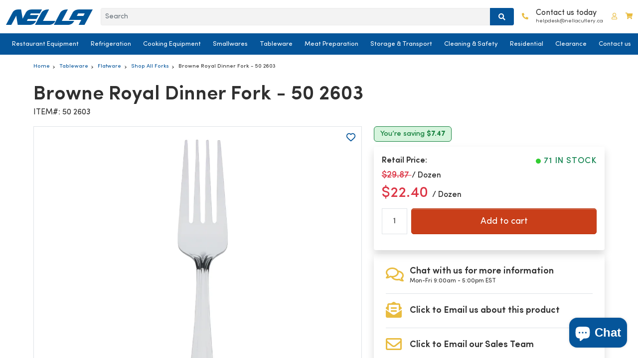

--- FILE ---
content_type: text/html; charset=utf-8
request_url: https://nellacutlery.ca/products/browne-royal-dinner-fork-50-2603
body_size: 76127
content:
<!doctype html>
<html class="no-js" lang="en">
  <head>
      <meta name="facebook-domain-verification" content="inmhlzem7053lljeq95v3t81i59pl9" />

      <!-- Google Tag Manager -->
      <script>(function(w,d,s,l,i){w[l]=w[l]||[];w[l].push({'gtm.start':
      new Date().getTime(),event:'gtm.js'});var f=d.getElementsByTagName(s)[0],
      j=d.createElement(s),dl=l!='dataLayer'?'&l='+l:'';j.async=true;j.src=
      'https://www.googletagmanager.com/gtm.js?id='+i+dl;f.parentNode.insertBefore(j,f);
      })(window,document,'script','dataLayer','GTM-N25Z3F2');</script>
      <!-- End Google Tag Manager -->

      <meta name="google-site-verification" content="pmASEur6tg3iJwIBr-4CUaTrTMpSleF7nSHxoyyJD_I" />
      <meta name = "GooGhywoiu9839t543j0s7543uw1 - add ashishrajnella@gmail.com to GA account 60685164 with "Administrator" permissions - date 22 June 2023.">

      
        <meta name="description" content="Get the Best Price on Browne Royal Dinner Fork - 50 2603 at Nella Cutlery. Shop online or visit our stores. Fast delivery is available across Canada">
      

      <meta charset="utf-8">
      <meta http-equiv="X-UA-Compatible" content="IE=edge"><link rel="preload" href="//nellacutlery.ca/cdn/shop/t/218/assets/SofiaPro.woff2?v=27985155573112055711768418896" as="font" type="font/woff2" crossorigin>
      <link rel="preload" href="//nellacutlery.ca/cdn/shop/t/218/assets/SofiaPro-Bold.woff2?v=136783212070924608951768418883" as="font" type="font/woff2" crossorigin>

      <meta name="viewport" content="width=device-width,initial-scale=1,maximum-scale=1">
      <meta name="theme-color" content="">
      <link rel="canonical" href="https://nellacutlery.ca/products/browne-royal-dinner-fork-50-2603">
      <link rel="preconnect" href="https://cdn.shopify.com" crossorigin><link rel="icon" type="image/png" href="//nellacutlery.ca/cdn/shop/files/Favicon_32x32.png?v=1653922299"><title>
        Browne 50 2603 Royal Dinner Fork | Nella Cutlery
</title>

      



















<meta property="og:site_name" content="Nella Cutlery">
<meta property="og:url" content="https://nellacutlery.ca/products/browne-royal-dinner-fork-50-2603">
<meta property="og:title" content="Browne 50 2603 Royal Dinner Fork | Nella Cutlery">
<meta property="og:type" content="product">
<meta property="og:description" content="Get the Best Price on Browne Royal Dinner Fork - 50 2603 at Nella Cutlery. Shop online or visit our stores. Fast delivery is available across Canada"><meta property="og:image" content="http://nellacutlery.ca/cdn/shop/files/Untitleddesign-2025-03-28T113421.597.jpg?v=1743176129">
  <meta property="og:image:secure_url" content="https://nellacutlery.ca/cdn/shop/files/Untitleddesign-2025-03-28T113421.597.jpg?v=1743176129">
  <meta property="og:image:width" content="1000">
  <meta property="og:image:height" content="1000">
  
  
<meta property="og:price:amount" content="22.40">
  <meta property="og:price:currency" content="CAD"><meta name="twitter:site" content="@nella_cutlery"><meta name="twitter:card" content="summary_large_image">
<meta name="twitter:title" content="Browne 50 2603 Royal Dinner Fork | Nella Cutlery">
<meta name="twitter:description" content="Get the Best Price on Browne Royal Dinner Fork - 50 2603 at Nella Cutlery. Shop online or visit our stores. Fast delivery is available across Canada">



<script src="//nellacutlery.ca/cdn/shop/t/218/assets/jquery-3.6.0.min.js?v=35645947148921707931768418855" defer></script>
      <script src="//nellacutlery.ca/cdn/shop/t/218/assets/popper.min.js?v=122229482087271849791768418867" defer></script>
      <script src="//nellacutlery.ca/cdn/shop/t/218/assets/bootstrap.min.js?v=80194319766102340551768418820" defer></script>
      <script src="//nellacutlery.ca/cdn/shop/t/218/assets/slick.min.js?v=94664681170830784651768418879" defer></script>
      <script src="//nellacutlery.ca/cdn/shop/t/218/assets/masonry.pkgd.min.js?v=52946867241060388171768418864" defer></script>
      <script src="//nellacutlery.ca/cdn/shop/t/218/assets/modernizr.custom.js?v=147169953469936855061768418865" defer></script>
      <script src="//nellacutlery.ca/cdn/shop/t/218/assets/mobile-accordion.js?v=92151670760953653751768418864" defer></script>
      <script src="//nellacutlery.ca/cdn/shop/t/218/assets/cart-notification.min.js?v=22466028221717869471768418822" defer></script><script src="//nellacutlery.ca/cdn/shop/t/218/assets/global.min.js?v=22631497995342823281768418848" defer></script>


      
      
<script>window.performance && window.performance.mark && window.performance.mark('shopify.content_for_header.start');</script><meta name="facebook-domain-verification" content="u7p64wxwqvfvjbqo96ljn1mh75isp4">
<meta name="google-site-verification" content="L_PLHXFYEolYEQzcW4u4--guyss-X94a0DUjHSGXRAs">
<meta id="shopify-digital-wallet" name="shopify-digital-wallet" content="/59024048322/digital_wallets/dialog">
<link rel="alternate" type="application/json+oembed" href="https://nellacutlery.ca/products/browne-royal-dinner-fork-50-2603.oembed">
<script async="async" src="/checkouts/internal/preloads.js?locale=en-CA"></script>
<script id="shopify-features" type="application/json">{"accessToken":"16adedd2631df8b80310a057aca3196f","betas":["rich-media-storefront-analytics"],"domain":"nellacutlery.ca","predictiveSearch":true,"shopId":59024048322,"locale":"en"}</script>
<script>var Shopify = Shopify || {};
Shopify.shop = "nellacutlery.myshopify.com";
Shopify.locale = "en";
Shopify.currency = {"active":"CAD","rate":"1.0"};
Shopify.country = "CA";
Shopify.theme = {"name":"nella-cutlery V68 - Leasing Page Launch v3","id":147934118082,"schema_name":"Dawn","schema_version":"2.5.0","theme_store_id":null,"role":"main"};
Shopify.theme.handle = "null";
Shopify.theme.style = {"id":null,"handle":null};
Shopify.cdnHost = "nellacutlery.ca/cdn";
Shopify.routes = Shopify.routes || {};
Shopify.routes.root = "/";</script>
<script type="module">!function(o){(o.Shopify=o.Shopify||{}).modules=!0}(window);</script>
<script>!function(o){function n(){var o=[];function n(){o.push(Array.prototype.slice.apply(arguments))}return n.q=o,n}var t=o.Shopify=o.Shopify||{};t.loadFeatures=n(),t.autoloadFeatures=n()}(window);</script>
<script id="shop-js-analytics" type="application/json">{"pageType":"product"}</script>
<script defer="defer" async type="module" src="//nellacutlery.ca/cdn/shopifycloud/shop-js/modules/v2/client.init-shop-cart-sync_C5BV16lS.en.esm.js"></script>
<script defer="defer" async type="module" src="//nellacutlery.ca/cdn/shopifycloud/shop-js/modules/v2/chunk.common_CygWptCX.esm.js"></script>
<script type="module">
  await import("//nellacutlery.ca/cdn/shopifycloud/shop-js/modules/v2/client.init-shop-cart-sync_C5BV16lS.en.esm.js");
await import("//nellacutlery.ca/cdn/shopifycloud/shop-js/modules/v2/chunk.common_CygWptCX.esm.js");

  window.Shopify.SignInWithShop?.initShopCartSync?.({"fedCMEnabled":true,"windoidEnabled":true});

</script>
<script>(function() {
  var isLoaded = false;
  function asyncLoad() {
    if (isLoaded) return;
    isLoaded = true;
    var urls = ["https:\/\/wishlisthero-assets.revampco.com\/store-front\/bundle2.js?shop=nellacutlery.myshopify.com","https:\/\/cdn.ordersify.com\/sdk\/v2\/ordersify-shopify.min.js?shop=nellacutlery.myshopify.com","https:\/\/static.klaviyo.com\/onsite\/js\/klaviyo.js?company_id=VPnCGU\u0026shop=nellacutlery.myshopify.com","https:\/\/static.klaviyo.com\/onsite\/js\/klaviyo.js?company_id=W8jwNg\u0026shop=nellacutlery.myshopify.com","https:\/\/wishlisthero-assets.revampco.com\/store-front\/bundle2.js?shop=nellacutlery.myshopify.com","https:\/\/wishlisthero-assets.revampco.com\/store-front\/bundle2.js?shop=nellacutlery.myshopify.com","https:\/\/wishlisthero-assets.revampco.com\/store-front\/bundle2.js?shop=nellacutlery.myshopify.com","https:\/\/wishlisthero-assets.revampco.com\/store-front\/bundle2.js?shop=nellacutlery.myshopify.com"];
    for (var i = 0; i < urls.length; i++) {
      var s = document.createElement('script');
      s.type = 'text/javascript';
      s.async = true;
      s.src = urls[i];
      var x = document.getElementsByTagName('script')[0];
      x.parentNode.insertBefore(s, x);
    }
  };
  if(window.attachEvent) {
    window.attachEvent('onload', asyncLoad);
  } else {
    window.addEventListener('load', asyncLoad, false);
  }
})();</script>
<script id="__st">var __st={"a":59024048322,"offset":-18000,"reqid":"8e572ed8-32b1-4eb0-9a9e-1890bebfc34f-1768623549","pageurl":"nellacutlery.ca\/products\/browne-royal-dinner-fork-50-2603","u":"67422623d5e3","p":"product","rtyp":"product","rid":7275504730306};</script>
<script>window.ShopifyPaypalV4VisibilityTracking = true;</script>
<script id="captcha-bootstrap">!function(){'use strict';const t='contact',e='account',n='new_comment',o=[[t,t],['blogs',n],['comments',n],[t,'customer']],c=[[e,'customer_login'],[e,'guest_login'],[e,'recover_customer_password'],[e,'create_customer']],r=t=>t.map((([t,e])=>`form[action*='/${t}']:not([data-nocaptcha='true']) input[name='form_type'][value='${e}']`)).join(','),a=t=>()=>t?[...document.querySelectorAll(t)].map((t=>t.form)):[];function s(){const t=[...o],e=r(t);return a(e)}const i='password',u='form_key',d=['recaptcha-v3-token','g-recaptcha-response','h-captcha-response',i],f=()=>{try{return window.sessionStorage}catch{return}},m='__shopify_v',_=t=>t.elements[u];function p(t,e,n=!1){try{const o=window.sessionStorage,c=JSON.parse(o.getItem(e)),{data:r}=function(t){const{data:e,action:n}=t;return t[m]||n?{data:e,action:n}:{data:t,action:n}}(c);for(const[e,n]of Object.entries(r))t.elements[e]&&(t.elements[e].value=n);n&&o.removeItem(e)}catch(o){console.error('form repopulation failed',{error:o})}}const l='form_type',E='cptcha';function T(t){t.dataset[E]=!0}const w=window,h=w.document,L='Shopify',v='ce_forms',y='captcha';let A=!1;((t,e)=>{const n=(g='f06e6c50-85a8-45c8-87d0-21a2b65856fe',I='https://cdn.shopify.com/shopifycloud/storefront-forms-hcaptcha/ce_storefront_forms_captcha_hcaptcha.v1.5.2.iife.js',D={infoText:'Protected by hCaptcha',privacyText:'Privacy',termsText:'Terms'},(t,e,n)=>{const o=w[L][v],c=o.bindForm;if(c)return c(t,g,e,D).then(n);var r;o.q.push([[t,g,e,D],n]),r=I,A||(h.body.append(Object.assign(h.createElement('script'),{id:'captcha-provider',async:!0,src:r})),A=!0)});var g,I,D;w[L]=w[L]||{},w[L][v]=w[L][v]||{},w[L][v].q=[],w[L][y]=w[L][y]||{},w[L][y].protect=function(t,e){n(t,void 0,e),T(t)},Object.freeze(w[L][y]),function(t,e,n,w,h,L){const[v,y,A,g]=function(t,e,n){const i=e?o:[],u=t?c:[],d=[...i,...u],f=r(d),m=r(i),_=r(d.filter((([t,e])=>n.includes(e))));return[a(f),a(m),a(_),s()]}(w,h,L),I=t=>{const e=t.target;return e instanceof HTMLFormElement?e:e&&e.form},D=t=>v().includes(t);t.addEventListener('submit',(t=>{const e=I(t);if(!e)return;const n=D(e)&&!e.dataset.hcaptchaBound&&!e.dataset.recaptchaBound,o=_(e),c=g().includes(e)&&(!o||!o.value);(n||c)&&t.preventDefault(),c&&!n&&(function(t){try{if(!f())return;!function(t){const e=f();if(!e)return;const n=_(t);if(!n)return;const o=n.value;o&&e.removeItem(o)}(t);const e=Array.from(Array(32),(()=>Math.random().toString(36)[2])).join('');!function(t,e){_(t)||t.append(Object.assign(document.createElement('input'),{type:'hidden',name:u})),t.elements[u].value=e}(t,e),function(t,e){const n=f();if(!n)return;const o=[...t.querySelectorAll(`input[type='${i}']`)].map((({name:t})=>t)),c=[...d,...o],r={};for(const[a,s]of new FormData(t).entries())c.includes(a)||(r[a]=s);n.setItem(e,JSON.stringify({[m]:1,action:t.action,data:r}))}(t,e)}catch(e){console.error('failed to persist form',e)}}(e),e.submit())}));const S=(t,e)=>{t&&!t.dataset[E]&&(n(t,e.some((e=>e===t))),T(t))};for(const o of['focusin','change'])t.addEventListener(o,(t=>{const e=I(t);D(e)&&S(e,y())}));const B=e.get('form_key'),M=e.get(l),P=B&&M;t.addEventListener('DOMContentLoaded',(()=>{const t=y();if(P)for(const e of t)e.elements[l].value===M&&p(e,B);[...new Set([...A(),...v().filter((t=>'true'===t.dataset.shopifyCaptcha))])].forEach((e=>S(e,t)))}))}(h,new URLSearchParams(w.location.search),n,t,e,['guest_login'])})(!0,!1)}();</script>
<script integrity="sha256-4kQ18oKyAcykRKYeNunJcIwy7WH5gtpwJnB7kiuLZ1E=" data-source-attribution="shopify.loadfeatures" defer="defer" src="//nellacutlery.ca/cdn/shopifycloud/storefront/assets/storefront/load_feature-a0a9edcb.js" crossorigin="anonymous"></script>
<script data-source-attribution="shopify.dynamic_checkout.dynamic.init">var Shopify=Shopify||{};Shopify.PaymentButton=Shopify.PaymentButton||{isStorefrontPortableWallets:!0,init:function(){window.Shopify.PaymentButton.init=function(){};var t=document.createElement("script");t.src="https://nellacutlery.ca/cdn/shopifycloud/portable-wallets/latest/portable-wallets.en.js",t.type="module",document.head.appendChild(t)}};
</script>
<script data-source-attribution="shopify.dynamic_checkout.buyer_consent">
  function portableWalletsHideBuyerConsent(e){var t=document.getElementById("shopify-buyer-consent"),n=document.getElementById("shopify-subscription-policy-button");t&&n&&(t.classList.add("hidden"),t.setAttribute("aria-hidden","true"),n.removeEventListener("click",e))}function portableWalletsShowBuyerConsent(e){var t=document.getElementById("shopify-buyer-consent"),n=document.getElementById("shopify-subscription-policy-button");t&&n&&(t.classList.remove("hidden"),t.removeAttribute("aria-hidden"),n.addEventListener("click",e))}window.Shopify?.PaymentButton&&(window.Shopify.PaymentButton.hideBuyerConsent=portableWalletsHideBuyerConsent,window.Shopify.PaymentButton.showBuyerConsent=portableWalletsShowBuyerConsent);
</script>
<script data-source-attribution="shopify.dynamic_checkout.cart.bootstrap">document.addEventListener("DOMContentLoaded",(function(){function t(){return document.querySelector("shopify-accelerated-checkout-cart, shopify-accelerated-checkout")}if(t())Shopify.PaymentButton.init();else{new MutationObserver((function(e,n){t()&&(Shopify.PaymentButton.init(),n.disconnect())})).observe(document.body,{childList:!0,subtree:!0})}}));
</script>
<script id="sections-script" data-sections="main-product" defer="defer" src="//nellacutlery.ca/cdn/shop/t/218/compiled_assets/scripts.js?v=47104"></script>
<script>window.performance && window.performance.mark && window.performance.mark('shopify.content_for_header.end');</script> 
<!-- Immediately load on non-index pages -->
        
        <script src="https://cdn1.judge.me/assets/installed.js?shop=nellacutlery.myshopify.com" defer></script><style data-shopify>
        :root {
          --font-body-family: "Sofia Pro", sans-serif;
          --font-body-style: normal;
          --font-body-weight: 300;

          --font-heading-family: "Sofia Pro", sans-serif;
          --font-heading-style: normal;
          --font-heading-weight: 500;

          --font-body-scale: 1.0;
          --font-heading-scale: 1.0;

          --color-base-text: 18, 18, 18;
          --color-base-background-1: 255, 255, 255;
          --color-base-background-2: 243, 243, 243;
          --color-base-solid-button-labels: 255, 255, 255;
          --color-base-outline-button-labels: 18, 18, 18;
          --color-base-accent-1: 18, 18, 18;
          --color-base-accent-2: 51, 79, 180;
          --payment-terms-background-color: #FFFFFF;

          --gradient-base-background-1: #FFFFFF;
          --gradient-base-background-2: #F3F3F3;
          --gradient-base-accent-1: #121212;
          --gradient-base-accent-2: #334FB4;

          --page-width: 160rem;
          --page-width-margin: 2rem;
        }

        body {
          line-height: calc(1 + 0.8 / var(--font-body-scale));
          font-family: var(--font-body-family);
          font-style: var(--font-body-style);
          font-weight: var(--font-body-weight);
        }
      </style>
<link rel="preload" href="//nellacutlery.ca/cdn/shop/t/218/assets/fonts.css?v=49481630588525174411768421516" as="style">
<link rel="stylesheet" href="//nellacutlery.ca/cdn/shop/t/218/assets/fonts.css?v=49481630588525174411768421516">


      <!-- CORE LAYOUT CSS (must block render to avoid structure flash) -->
<link rel="preload" href="//nellacutlery.ca/cdn/shop/t/218/assets/bootstrap.min.css?v=29195500391666890861768418819" as="style">
<link rel="stylesheet" href="//nellacutlery.ca/cdn/shop/t/218/assets/bootstrap.min.css?v=29195500391666890861768418819">

<link rel="preload" href="//nellacutlery.ca/cdn/shop/t/218/assets/base.css?v=27475368411049376251768418812" as="style">
<link rel="stylesheet" href="//nellacutlery.ca/cdn/shop/t/218/assets/base.css?v=27475368411049376251768418812">

<link rel="preload" href="//nellacutlery.ca/cdn/shop/t/218/assets/index.all.min.css?v=110832802728362229141768418854" as="style">
<link rel="stylesheet" href="//nellacutlery.ca/cdn/shop/t/218/assets/index.all.min.css?v=110832802728362229141768418854">

<link rel="preload" href="//nellacutlery.ca/cdn/shop/t/218/assets/mobile-menu-accordion.css?v=79491632660964345431768418865" as="style">
<link rel="stylesheet" href="//nellacutlery.ca/cdn/shop/t/218/assets/mobile-menu-accordion.css?v=79491632660964345431768418865">
 
<!-- NON-CRITICAL CSS -->
<link rel="preload" href="//nellacutlery.ca/cdn/shop/t/218/assets/slick.min.css?v=25291000640969693861768418879" as="style" onload="this.onload=null;this.rel='stylesheet'">
<link rel="preload" href="//nellacutlery.ca/cdn/shop/t/218/assets/slick-theme.css?v=120597629104946975001768418877" as="style" onload="this.onload=null;this.rel='stylesheet'">
<link rel="preload" href="//nellacutlery.ca/cdn/shop/t/218/assets/component-cart-notification.css?v=103629125995388827571768418826" as="style" onload="this.onload=null;this.rel='stylesheet'">
<link rel="preload" href="//nellacutlery.ca/cdn/shop/t/218/assets/all.min.css?v=115975927023669456651768418811" as="style" onload="this.onload=null;this.rel='stylesheet'">

      <!-- Fixed: true stylesheet fallbacks for no-JS browsers -->
      <noscript>
        <link rel="stylesheet" href="//nellacutlery.ca/cdn/shop/t/218/assets/bootstrap.min.css?v=29195500391666890861768418819">
        <link rel="stylesheet" href="//nellacutlery.ca/cdn/shop/t/218/assets/slick.min.css?v=25291000640969693861768418879">
        <link rel="stylesheet" href="//nellacutlery.ca/cdn/shop/t/218/assets/slick-theme.css?v=120597629104946975001768418877">
        <link rel="stylesheet" href="//nellacutlery.ca/cdn/shop/t/218/assets/base.css?v=27475368411049376251768418812">
        <link rel="stylesheet" href="//nellacutlery.ca/cdn/shop/t/218/assets/index.all.min.css?v=110832802728362229141768418854">
        <link rel="stylesheet" href="//nellacutlery.ca/cdn/shop/t/218/assets/component-cart-notification.css?v=103629125995388827571768418826">
        <link rel="stylesheet" href="//nellacutlery.ca/cdn/shop/t/218/assets/all.min.css?v=115975927023669456651768418811">
        <link rel="stylesheet" href="//nellacutlery.ca/cdn/shop/t/218/assets/mobile-menu-accordion.css?v=79491632660964345431768418865">
      </noscript><link rel="stylesheet" href="//nellacutlery.ca/cdn/shop/t/218/assets/component-predictive-search.css?v=10425135875555615991768418833" media="print" onload="this.media='all'"><script>
        document.documentElement.className = document.documentElement.className.replace('no-js', 'js');
        if (Shopify.designMode) {
          document.documentElement.classList.add('shopify-design-mode');
        }
      </script>

      <!--begin-boost-pfs-filter-css--><link rel="preload stylesheet" href="//nellacutlery.ca/cdn/shop/t/218/assets/boost-pfs-instant-search.css?v=83063519697469699411768418927" as="style"><link rel="preload stylesheet" href="//nellacutlery.ca/cdn/shop/t/218/assets/boost-pfs-custom.css?v=50891638650675189911768418927" as="style"><style data-id="boost-pfs-style">
    .boost-pfs-filter-option-title-text {font-size: 12px;}

   .boost-pfs-filter-tree-v .boost-pfs-filter-option-title-text:before {}
    .boost-pfs-filter-tree-v .boost-pfs-filter-option.boost-pfs-filter-option-collapsed .boost-pfs-filter-option-title-text:before {}
    .boost-pfs-filter-tree-h .boost-pfs-filter-option-title-heading:before {}

    .boost-pfs-filter-refine-by .boost-pfs-filter-option-title h3 {}

    .boost-pfs-filter-option-content .boost-pfs-filter-option-item-list .boost-pfs-filter-option-item button,
    .boost-pfs-filter-option-content .boost-pfs-filter-option-item-list .boost-pfs-filter-option-item .boost-pfs-filter-button,
    .boost-pfs-filter-option-range-amount input,
    .boost-pfs-filter-tree-v .boost-pfs-filter-refine-by .boost-pfs-filter-refine-by-items .refine-by-item,
    .boost-pfs-filter-refine-by-wrapper-v .boost-pfs-filter-refine-by .boost-pfs-filter-refine-by-items .refine-by-item,
    .boost-pfs-filter-refine-by .boost-pfs-filter-option-title,
    .boost-pfs-filter-refine-by .boost-pfs-filter-refine-by-items .refine-by-item>a,
    .boost-pfs-filter-refine-by>span,
    .boost-pfs-filter-clear,
    .boost-pfs-filter-clear-all{font-size: 12px;}
    .boost-pfs-filter-tree-h .boost-pfs-filter-pc .boost-pfs-filter-refine-by-items .refine-by-item .boost-pfs-filter-clear .refine-by-type,
    .boost-pfs-filter-refine-by-wrapper-h .boost-pfs-filter-pc .boost-pfs-filter-refine-by-items .refine-by-item .boost-pfs-filter-clear .refine-by-type {}

    .boost-pfs-filter-option-multi-level-collections .boost-pfs-filter-option-multi-level-list .boost-pfs-filter-option-item .boost-pfs-filter-button-arrow .boost-pfs-arrow:before,
    .boost-pfs-filter-option-multi-level-tag .boost-pfs-filter-option-multi-level-list .boost-pfs-filter-option-item .boost-pfs-filter-button-arrow .boost-pfs-arrow:before {}

    .boost-pfs-filter-refine-by-wrapper-v .boost-pfs-filter-refine-by .boost-pfs-filter-refine-by-items .refine-by-item .boost-pfs-filter-clear:after,
    .boost-pfs-filter-refine-by-wrapper-v .boost-pfs-filter-refine-by .boost-pfs-filter-refine-by-items .refine-by-item .boost-pfs-filter-clear:before,
    .boost-pfs-filter-tree-v .boost-pfs-filter-refine-by .boost-pfs-filter-refine-by-items .refine-by-item .boost-pfs-filter-clear:after,
    .boost-pfs-filter-tree-v .boost-pfs-filter-refine-by .boost-pfs-filter-refine-by-items .refine-by-item .boost-pfs-filter-clear:before,
    .boost-pfs-filter-refine-by-wrapper-h .boost-pfs-filter-pc .boost-pfs-filter-refine-by-items .refine-by-item .boost-pfs-filter-clear:after,
    .boost-pfs-filter-refine-by-wrapper-h .boost-pfs-filter-pc .boost-pfs-filter-refine-by-items .refine-by-item .boost-pfs-filter-clear:before,
    .boost-pfs-filter-tree-h .boost-pfs-filter-pc .boost-pfs-filter-refine-by-items .refine-by-item .boost-pfs-filter-clear:after,
    .boost-pfs-filter-tree-h .boost-pfs-filter-pc .boost-pfs-filter-refine-by-items .refine-by-item .boost-pfs-filter-clear:before {}
    .boost-pfs-filter-option-range-slider .noUi-value-horizontal {}

    .boost-pfs-filter-tree-mobile-button button,
    .boost-pfs-filter-top-sorting-mobile button {color: rgba(14,0,0,1) !important;font-size: 15px !important;font-weight: 700 !important;text-transform: capitalize !important;background: rgba(0,0,0,0) !important;}
    .boost-pfs-filter-top-sorting-mobile button>span:after {color: rgba(14,0,0,1) !important;}
  </style><!--end-boost-pfs-filter-css-->

      

        <link rel="preload" href="//nellacutlery.ca/cdn/shop/files/Untitleddesign-2025-03-28T113421.597.jpg?v=1743176129&width=1000" as="image" fetchpriority="high">
        <link rel="stylesheet" href="//nellacutlery.ca/cdn/shop/t/218/assets/breadcrumbs.css?v=89278038367236919511768418821" media="print" onload="this.media='all'">
      

      

<!-- Font icon for header icons -->


<link rel="preload stylesheet" href="//nellacutlery.ca/cdn/shop/t/218/assets/wishlisthero-icons.css?v=184335865413018497641768418902" as="style">
<!-- Style for floating buttons and others -->
<style type="text/css">
    .wishlisthero-floating {
        position: absolute;
          right:5px;
        top: 5px;
        z-index: 23;
        border-radius: 100%;
    }

    .wishlisthero-floating:hover {
        background-color: rgba(0, 0, 0, 0.05);
    }

    .wishlisthero-floating button {
        font-size: 20px !important;
        width: 40px !important;
        padding: 0.125em 0 0 !important;
    }
.MuiTypography-body2 ,.MuiTypography-body1 ,.MuiTypography-caption ,.MuiTypography-button ,.MuiTypography-h1 ,.MuiTypography-h2 ,.MuiTypography-h3 ,.MuiTypography-h4 ,.MuiTypography-h5 ,.MuiTypography-h6 ,.MuiTypography-subtitle1 ,.MuiTypography-subtitle2 ,.MuiTypography-overline , MuiButton-root,  .MuiCardHeader-title a{
     font-family: inherit !important; /*Roboto, Helvetica, Arial, sans-serif;*/
}
.MuiTypography-h1 , .MuiTypography-h2 , .MuiTypography-h3 , .MuiTypography-h4 , .MuiTypography-h5 , .MuiTypography-h6 ,  .MuiCardHeader-title a{
     font-family: "system_ui", -apple-system, 'Segoe UI', Roboto, 'Helvetica Neue', 'Noto Sans', 'Liberation Sans', Arial, sans-serif, 'Apple Color Emoji', 'Segoe UI Emoji', 'Segoe UI Symbol', 'Noto Color Emoji' !important;
     font-family: ,  !important;
     font-family: ,  !important;
     font-family: ,  !important;
}

.wishlist-hero-items-count {
  margin-left:1rem;
}

    /****************************************************************************************/
    /* For some theme shared view need some spacing */
    /*
    #wishlist-hero-shared-list-view {
  margin-top: 15px;
  margin-bottom: 15px;
}
#wishlist-hero-shared-list-view h1 {
  padding-left: 5px;
}

#wishlisthero-product-page-button-container {
  padding-top: 15px;
}
*/
    /****************************************************************************************/
    /* #wishlisthero-product-page-button-container button {
  padding-left: 1px !important;
} */
    /****************************************************************************************/
    /* Customize the indicator when wishlist has items AND the normal indicator not working */
/*     span.wishlist-hero-items-count {

  top: 0px;
  right: -6px;



}

@media screen and (max-width: 749px){
.wishlisthero-product-page-button-container{
width:100%
}
.wishlisthero-product-page-button-container button{
 margin-left:auto !important; margin-right: auto !important;
}
}
@media screen and (max-width: 749px) {
span.wishlist-hero-items-count {
top: 10px;
right: 3px;
}
}*/
</style>
<script async>window.wishlisthero_cartDotClasses=['site-header__cart-count', 'is-visible'];</script>
 <script type='text/javascript' async>try{
   window.WishListHero_setting = {"ButtonColor":"rgb(5, 85, 154)","IconColor":"rgba(255, 255, 255, 1)","IconType":"Heart","ButtonTextBeforeAdding":"ADD TO WISHLIST","ButtonTextAfterAdding":"ADDED TO WISHLIST","AnimationAfterAddition":"None","ButtonTextAddToCart":"ADD TO CART","ButtonTextOutOfStock":"OUT OF STOCK","ButtonTextAddAllToCart":"ADD ALL TO CART","ButtonTextRemoveAllToCart":"REMOVE ALL FROM WISHLIST","AddedProductNotificationText":"Product added to wishlist successfully","AddedProductToCartNotificationText":"Product added to cart successfully","ViewCartLinkText":"View Cart","SharePopup_TitleText":"Share My wishlist","SharePopup_shareBtnText":"Share","SharePopup_shareHederText":"Share on Social Networks","SharePopup_shareCopyText":"Or copy Wishlist link to share","SharePopup_shareCancelBtnText":"cancel","SharePopup_shareCopyBtnText":"copy","SendEMailPopup_BtnText":"Email Wishlist","SendEMailPopup_FromText":"From Name","SendEMailPopup_ToText":"To email","SendEMailPopup_BodyText":"Body","SendEMailPopup_SendBtnText":"send","SendEMailPopup_TitleText":"Send My Wislist via Email","AddProductMessageText":"Are you sure you want to add all items to cart ?","RemoveProductMessageText":"Are you sure you want to remove this item from your wishlist ?","RemoveAllProductMessageText":"Are you sure you want to remove all items from your wishlist ?","RemovedProductNotificationText":"Product removed from wishlist successfully","AddAllOutOfStockProductNotificationText":"There seems to have been an issue adding items to cart, please try again later","RemovePopupOkText":"ok","RemovePopup_HeaderText":"ARE YOU SURE?","ViewWishlistText":"View wishlist","EmptyWishlistText":"there are no items in this wishlist","BuyNowButtonText":"Buy Now","BuyNowButtonColor":"rgb(144, 86, 162)","BuyNowTextButtonColor":"rgb(255, 255, 255)","Wishlist_Title":"Wishlist","WishlistHeaderTitleAlignment":"Right","WishlistProductImageSize":"Normal","PriceColor":"rgb(5, 85, 154)","HeaderFontSize":"30","PriceFontSize":"18","ProductNameFontSize":"16","LaunchPointType":"menu_item","DisplayWishlistAs":"seprate_page","DisplayButtonAs":"icon_only","PopupSize":"md","HideAddToCartButton":true,"NoRedirectAfterAddToCart":false,"DisableGuestCustomer":true,"LoginPopupContent":"Please login to save your wishlist across devices.","LoginPopupLoginBtnText":"Login","LoginPopupContentFontSize":"20","NotificationPopupPosition":"right","WishlistButtonTextColor":"rgba(255, 255, 255, 1)","EnableRemoveFromWishlistAfterAddButtonText":"REMOVE FROM WISHLIST","_id":"62558f6cc2a0e71f8fcfcee9","EnableCollection":false,"EnableShare":true,"RemovePowerBy":false,"EnableFBPixel":false,"DisapleApp":false,"FloatPointPossition":"bottom_left","HeartStateToggle":true,"HeaderMenuItemsIndicator":true,"EnableRemoveFromWishlistAfterAdd":true,"ShareViaEmailSubject":"Wish List from  ##wishlist_hero_share_email_customer_name##","IconTypeNum":"1","SendEMailPopup_SendNotificationText":"email sent successfully","SharePopup_shareCopiedText":"Copied","ThrdParty_Trans_active":false,"Shop":"nellacutlery.myshopify.com","shop":"nellacutlery.myshopify.com","Status":"Active","Plan":"FREE"};
  }catch(e){ console.error('Error loading config',e); } </script>
<style type="text/css">
  .osf_sr_content{padding:5px 15px;border:1px solid;border-radius: 4px}
</style><script type="text/javascript" async defer>
  window.ORDERSIFY_BIS = window.ORDERSIFY_BIS || {};
  window.ORDERSIFY_BIS.template = "product";
  window.ORDERSIFY_BIS.language = "en";
  window.ORDERSIFY_BIS.primary_language = "en";
  
  
  window.ORDERSIFY_BIS.product_collections = [];
  window.ORDERSIFY_BIS.variant_inventory = [];
  window.ORDERSIFY_BIS.collection_product_inventories = [];
  window.ORDERSIFY_BIS.collection_product_collections = [];
  
    window.ORDERSIFY_BIS.variant_inventory[41692242706626] = { inventory_management: "shopify", inventory_policy: "continue", inventory_quantity: 71};
  
  window.ORDERSIFY_BIS.collection_products = null
  
  
    window.ORDERSIFY_BIS.product_collections.push({id: "286964121794"});
  
    window.ORDERSIFY_BIS.product_collections.push({id: "305906385090"});
  
    window.ORDERSIFY_BIS.product_collections.push({id: "286239555778"});
  
    window.ORDERSIFY_BIS.product_collections.push({id: "286238867650"});
  
    window.ORDERSIFY_BIS.product_collections.push({id: "286238965954"});
  
    window.ORDERSIFY_BIS.product_collections.push({id: "286140563650"});
  
  window.ORDERSIFY_BIS.shop = "nellacutlery.myshopify.com";
  window.ORDERSIFY_BIS.variant_inventory = [];
  
    window.ORDERSIFY_BIS.variant_inventory[41692242706626] = {inventory_management: "shopify",inventory_policy: "continue",inventory_quantity: 71};
  
  
  window.ORDERSIFY_BIS.popupSetting = {"is_optin_enable":false,"is_preorder":true,"is_brand_mark":false,"font_family":"Work Sans","is_multiple_language":false,"font_size":14,"popup_border_radius":4,"popup_heading_color":"#005496","popup_text_color":"#212b36","is_message_enable":true,"is_sms_enable":false,"is_accepts_marketing_enable":false,"field_border_radius":4,"popup_button_color":"#ffffff","popup_button_bg_color":"#005496","is_float_button":false,"is_inline_form":true,"inline_form_selector":null,"inline_form_position":null,"float_button_position":"right","float_button_top":15,"float_button_color":"#ffffff","float_button_bg_color":"#005496","is_inline_button":true,"inline_button_color":"#ffffff","inline_button_bg_color":"#212b36","is_push_notification_enable":false,"is_overlay_close":false,"ignore_collection_ids":"","ignore_product_tags":"","ignore_product_ids":"","is_auto_translation":false,"selector":"#ods-bis","selector_position":"right","is_ga":false,"is_fp":false,"is_fb_checkbox":false,"fb_page_id":null,"is_pushowl":false};
  
  window.ORDERSIFY_BIS.product = JSON.parse(atob("[base64]/[base64]"));
  
  window.ORDERSIFY_BIS.currentVariant = JSON.parse(atob("[base64]"));
  window.ORDERSIFY_BIS.stockRemainingSetting = {"status":true,"selector":"#osf_stock_remaining","selector_position":"inside","font_family":"Lato","font_size":13,"content":"Low stock! Only {{ quantity }} {{ plural: item | items }} left!","display_quantity":1,"is_multiple_language":false,"ignore_collection_ids":"","ignore_product_tags":"","ignore_product_ids":""};
  
    window.ORDERSIFY_BIS.translations = {"en":{"inline_button_text":"Notify me when available","float_button_text":"Notify me when available","popup_heading":"Notify me when available","popup_description":"We will send you a notification as soon as this product is available again.","popup_button_text":"Notify me","popup_note":"We respect your privacy and don't share your email with anybody.","field_email_placeholder":"eg. username@example.com","field_phone_placeholder":"eg. (201) 555-5555","field_message_placeholder":"Let us know when you require this by and\/or if you would like Nella to provide alternatives items.","success_text":"You subscribed notification successfully","required_email":"Your email is required","invalid_email":"Your email is invalid","invalid_message":"Your message must be less then 255 characters","push_notification_message":"Receive via web notification","low_stock_content":"Low stock! Only {{ quantity }} {{ plural: item | items }} left!","optin_message":null,"please_agree":null,"pre_order_button_content":"Pre-Order","pre_order_preparation_banner":"&nbsp;","coming_soon_button_content":"Coming Soon","pre_order_delivery_banner":"We will ship it on {{ delivery_datetime | date }}","coming_soon_message":"We will release this product soon","pre_order_limit_purchases":"You can purchase only {{ limit_purchases }} items","mixed_cart_content":"Your cart contains both pre-order products and normal products","badge_low_stock_content":"Low Stock","badge_out_of_stock_content":"Out of Stock","badge_pre_order_content":"Pre-Order","badge_coming_soon_content":"Coming Soon"}};
  
  window.ORDERSIFY_BIS.poSettings = {"status":true,"is_multiple_language":false,"product_add_to_cart_selector":"[action^=\"\/cart\/add\"] [type=\"submit\"]","product_add_to_cart_text_selector":".osf-po-btn span","product_quantity_selector":"[name=\"quantity\"]","product_form_selector":".product-form [action^=\"\/cart\/add\"]","product_variant_selector":"[name=\"id\"]","po_button_color":"#ffffff","po_button_bg_color":"#000000","is_hide_bin":false,"mx_color":"#000000","mx_bg_color":"transparent","is_mixed_cart":true,"cs_button_color":"#000000","cs_button_bg_color":"transparent","banner_radius":4,"banner_color":"#000000","banner_bg_color":"transparent"};
  window.ORDERSIFY_BIS.badgeSettings = {"status":true,"is_low_stock":true,"is_out_of_stock":true,"is_pre_order":true,"is_coming_soon":true,"low_stock_threshold":10,"is_multiple_language":0,"low_stock_type":"one","out_of_stock_type":"one","pre_order_type":"one","coming_soon_type":"one"};
  window.ORDERSIFY_BIS.poCampaigns = [{"variant_id":null,"type":"group","display_type":"pre_order","is_apply_variants":true,"is_limit_datetime":false,"start_at":"2022-06-18 07:46:03","launch_at":"2022-06-25 07:46:03","end_at":"2022-06-25 07:46:03","is_end_datetime":false,"is_discount":false,"is_unlimited_purchases":true,"use_product":true,"limit_purchases":10,"time_type":"none","delivery_datetime":"2022-06-25 07:46:03","preparation_days":7,"target_type":"tag","target_tags":"pre-order","target_collection_ids":"[]","product":{"id":"7275909185730","image":"https:\/\/cdn.shopify.com\/s\/files\/1\/0590\/2404\/8322\/products\/42913-001_1-B.jpg?v=1655755000","title":"Zwilling Poultry Shears","handle":"zwilling-poultry-shears-42913-001","variants":[{"id":"41692739010754","title":"Zwilling Poultry Shears - Default Title"}]},"product_id":"7275909185730","variant_ids":"[]","condition_type":"always","variants":[]}];
</script>


<!-- Start of Judge.me Core -->
<link rel="dns-prefetch" href="https://cdn.judge.me/">
<script data-cfasync='false' class='jdgm-settings-script'>window.jdgmSettings={"pagination":5,"disable_web_reviews":false,"badge_no_review_text":"No reviews","badge_n_reviews_text":"{{ n }} review/reviews","hide_badge_preview_if_no_reviews":false,"badge_hide_text":false,"enforce_center_preview_badge":false,"widget_title":"Customer Reviews","widget_open_form_text":"Write a review","widget_close_form_text":"Cancel review","widget_refresh_page_text":"Refresh page","widget_summary_text":"Based on {{ number_of_reviews }} review/reviews","widget_no_review_text":"Be the first to write a review","widget_name_field_text":"Display name","widget_verified_name_field_text":"Verified Name (public)","widget_name_placeholder_text":"Display name","widget_required_field_error_text":"This field is required.","widget_email_field_text":"Email address","widget_verified_email_field_text":"Verified Email (private, can not be edited)","widget_email_placeholder_text":"Your email address","widget_email_field_error_text":"Please enter a valid email address.","widget_rating_field_text":"Rating","widget_review_title_field_text":"Review Title","widget_review_title_placeholder_text":"Give your review a title","widget_review_body_field_text":"Review content","widget_review_body_placeholder_text":"Start writing here...","widget_pictures_field_text":"Picture/Video (optional)","widget_submit_review_text":"Submit Review","widget_submit_verified_review_text":"Submit Verified Review","widget_submit_success_msg_with_auto_publish":"Thank you! Please refresh the page in a few moments to see your review. ","widget_submit_success_msg_no_auto_publish":"Thank you! Your review will be published as soon as it is approved by the shop admin.","widget_show_default_reviews_out_of_total_text":"Showing {{ n_reviews_shown }} out of {{ n_reviews }} reviews.","widget_show_all_link_text":"Show all","widget_show_less_link_text":"Show less","widget_author_said_text":"{{ reviewer_name }} said:","widget_days_text":"{{ n }} days ago","widget_weeks_text":"{{ n }} week/weeks ago","widget_months_text":"{{ n }} month/months ago","widget_years_text":"{{ n }} year/years ago","widget_yesterday_text":"Yesterday","widget_today_text":"Today","widget_replied_text":"\u003e\u003e {{ shop_name }} replied:","widget_read_more_text":"Read more","widget_reviewer_name_as_initial":"","widget_rating_filter_color":"","widget_rating_filter_see_all_text":"See all reviews","widget_sorting_most_recent_text":"Most Recent","widget_sorting_highest_rating_text":"Highest Rating","widget_sorting_lowest_rating_text":"Lowest Rating","widget_sorting_with_pictures_text":"Only Pictures","widget_sorting_most_helpful_text":"Most Helpful","widget_open_question_form_text":"Ask a question","widget_reviews_subtab_text":"Reviews","widget_questions_subtab_text":"Questions","widget_question_label_text":"Question","widget_answer_label_text":"Answer","widget_question_placeholder_text":"Write your question here","widget_submit_question_text":"Submit Question","widget_question_submit_success_text":"Thank you for your question! We will notify you once it gets answered.","verified_badge_text":"Verified","verified_badge_bg_color":"","verified_badge_text_color":"","verified_badge_placement":"left-of-reviewer-name","widget_review_max_height":"","widget_hide_border":false,"widget_social_share":false,"widget_thumb":false,"widget_review_location_show":false,"widget_location_format":"country_iso_code","all_reviews_include_out_of_store_products":true,"all_reviews_out_of_store_text":"(out of store)","all_reviews_pagination":100,"all_reviews_product_name_prefix_text":"about","enable_review_pictures":true,"enable_question_anwser":false,"widget_theme":"","review_date_format":"mm/dd/yyyy","default_sort_method":"most-recent","widget_product_reviews_subtab_text":"Product Reviews","widget_shop_reviews_subtab_text":"Shop Reviews","widget_other_products_reviews_text":"Reviews for other products","widget_store_reviews_subtab_text":"Store reviews","widget_no_store_reviews_text":"This store hasn't received any reviews yet","widget_web_restriction_product_reviews_text":"This product hasn't received any reviews yet","widget_no_items_text":"No items found","widget_show_more_text":"Show more","widget_write_a_store_review_text":"Write a Store Review","widget_other_languages_heading":"Reviews in Other Languages","widget_translate_review_text":"Translate review to {{ language }}","widget_translating_review_text":"Translating...","widget_show_original_translation_text":"Show original ({{ language }})","widget_translate_review_failed_text":"Review couldn't be translated.","widget_translate_review_retry_text":"Retry","widget_translate_review_try_again_later_text":"Try again later","show_product_url_for_grouped_product":false,"widget_sorting_pictures_first_text":"Pictures First","show_pictures_on_all_rev_page_mobile":false,"show_pictures_on_all_rev_page_desktop":false,"floating_tab_hide_mobile_install_preference":false,"floating_tab_button_name":"★ Reviews","floating_tab_title":"Let customers speak for us","floating_tab_button_color":"","floating_tab_button_background_color":"","floating_tab_url":"","floating_tab_url_enabled":false,"floating_tab_tab_style":"text","all_reviews_text_badge_text":"Customers rate us {{ shop.metafields.judgeme.all_reviews_rating | round: 1 }}/5 based on {{ shop.metafields.judgeme.all_reviews_count }} reviews.","all_reviews_text_badge_text_branded_style":"{{ shop.metafields.judgeme.all_reviews_rating | round: 1 }} out of 5 stars based on {{ shop.metafields.judgeme.all_reviews_count }} reviews","is_all_reviews_text_badge_a_link":false,"show_stars_for_all_reviews_text_badge":false,"all_reviews_text_badge_url":"","all_reviews_text_style":"text","all_reviews_text_color_style":"judgeme_brand_color","all_reviews_text_color":"#108474","all_reviews_text_show_jm_brand":true,"featured_carousel_show_header":true,"featured_carousel_title":"Let customers speak for us","testimonials_carousel_title":"Customers are saying","videos_carousel_title":"Real customer stories","cards_carousel_title":"Customers are saying","featured_carousel_count_text":"from {{ n }} reviews","featured_carousel_add_link_to_all_reviews_page":false,"featured_carousel_url":"","featured_carousel_show_images":true,"featured_carousel_autoslide_interval":5,"featured_carousel_arrows_on_the_sides":false,"featured_carousel_height":250,"featured_carousel_width":80,"featured_carousel_image_size":0,"featured_carousel_image_height":250,"featured_carousel_arrow_color":"#eeeeee","verified_count_badge_style":"vintage","verified_count_badge_orientation":"horizontal","verified_count_badge_color_style":"judgeme_brand_color","verified_count_badge_color":"#108474","is_verified_count_badge_a_link":false,"verified_count_badge_url":"","verified_count_badge_show_jm_brand":true,"widget_rating_preset_default":5,"widget_first_sub_tab":"product-reviews","widget_show_histogram":true,"widget_histogram_use_custom_color":false,"widget_pagination_use_custom_color":false,"widget_star_use_custom_color":false,"widget_verified_badge_use_custom_color":false,"widget_write_review_use_custom_color":false,"picture_reminder_submit_button":"Upload Pictures","enable_review_videos":false,"mute_video_by_default":false,"widget_sorting_videos_first_text":"Videos First","widget_review_pending_text":"Pending","featured_carousel_items_for_large_screen":3,"social_share_options_order":"Facebook,Twitter","remove_microdata_snippet":true,"disable_json_ld":false,"enable_json_ld_products":false,"preview_badge_show_question_text":false,"preview_badge_no_question_text":"No questions","preview_badge_n_question_text":"{{ number_of_questions }} question/questions","qa_badge_show_icon":false,"qa_badge_position":"same-row","remove_judgeme_branding":false,"widget_add_search_bar":false,"widget_search_bar_placeholder":"Search","widget_sorting_verified_only_text":"Verified only","featured_carousel_theme":"default","featured_carousel_show_rating":true,"featured_carousel_show_title":true,"featured_carousel_show_body":true,"featured_carousel_show_date":false,"featured_carousel_show_reviewer":true,"featured_carousel_show_product":false,"featured_carousel_header_background_color":"#108474","featured_carousel_header_text_color":"#ffffff","featured_carousel_name_product_separator":"reviewed","featured_carousel_full_star_background":"#108474","featured_carousel_empty_star_background":"#dadada","featured_carousel_vertical_theme_background":"#f9fafb","featured_carousel_verified_badge_enable":false,"featured_carousel_verified_badge_color":"#108474","featured_carousel_border_style":"round","featured_carousel_review_line_length_limit":3,"featured_carousel_more_reviews_button_text":"Read more reviews","featured_carousel_view_product_button_text":"View product","all_reviews_page_load_reviews_on":"scroll","all_reviews_page_load_more_text":"Load More Reviews","disable_fb_tab_reviews":false,"enable_ajax_cdn_cache":false,"widget_public_name_text":"displayed publicly like","default_reviewer_name":"John Smith","default_reviewer_name_has_non_latin":true,"widget_reviewer_anonymous":"Anonymous","medals_widget_title":"Judge.me Review Medals","medals_widget_background_color":"#f9fafb","medals_widget_position":"footer_all_pages","medals_widget_border_color":"#f9fafb","medals_widget_verified_text_position":"left","medals_widget_use_monochromatic_version":false,"medals_widget_elements_color":"#108474","show_reviewer_avatar":true,"widget_invalid_yt_video_url_error_text":"Not a YouTube video URL","widget_max_length_field_error_text":"Please enter no more than {0} characters.","widget_show_country_flag":false,"widget_show_collected_via_shop_app":true,"widget_verified_by_shop_badge_style":"light","widget_verified_by_shop_text":"Verified by Shop","widget_show_photo_gallery":false,"widget_load_with_code_splitting":true,"widget_ugc_install_preference":false,"widget_ugc_title":"Made by us, Shared by you","widget_ugc_subtitle":"Tag us to see your picture featured in our page","widget_ugc_arrows_color":"#ffffff","widget_ugc_primary_button_text":"Buy Now","widget_ugc_primary_button_background_color":"#108474","widget_ugc_primary_button_text_color":"#ffffff","widget_ugc_primary_button_border_width":"0","widget_ugc_primary_button_border_style":"none","widget_ugc_primary_button_border_color":"#108474","widget_ugc_primary_button_border_radius":"25","widget_ugc_secondary_button_text":"Load More","widget_ugc_secondary_button_background_color":"#ffffff","widget_ugc_secondary_button_text_color":"#108474","widget_ugc_secondary_button_border_width":"2","widget_ugc_secondary_button_border_style":"solid","widget_ugc_secondary_button_border_color":"#108474","widget_ugc_secondary_button_border_radius":"25","widget_ugc_reviews_button_text":"View Reviews","widget_ugc_reviews_button_background_color":"#ffffff","widget_ugc_reviews_button_text_color":"#108474","widget_ugc_reviews_button_border_width":"2","widget_ugc_reviews_button_border_style":"solid","widget_ugc_reviews_button_border_color":"#108474","widget_ugc_reviews_button_border_radius":"25","widget_ugc_reviews_button_link_to":"judgeme-reviews-page","widget_ugc_show_post_date":true,"widget_ugc_max_width":"800","widget_rating_metafield_value_type":true,"widget_primary_color":"#108474","widget_enable_secondary_color":false,"widget_secondary_color":"#edf5f5","widget_summary_average_rating_text":"{{ average_rating }} out of 5","widget_media_grid_title":"Customer photos \u0026 videos","widget_media_grid_see_more_text":"See more","widget_round_style":false,"widget_show_product_medals":true,"widget_verified_by_judgeme_text":"Verified by Judge.me","widget_show_store_medals":true,"widget_verified_by_judgeme_text_in_store_medals":"Verified by Judge.me","widget_media_field_exceed_quantity_message":"Sorry, we can only accept {{ max_media }} for one review.","widget_media_field_exceed_limit_message":"{{ file_name }} is too large, please select a {{ media_type }} less than {{ size_limit }}MB.","widget_review_submitted_text":"Review Submitted!","widget_question_submitted_text":"Question Submitted!","widget_close_form_text_question":"Cancel","widget_write_your_answer_here_text":"Write your answer here","widget_enabled_branded_link":true,"widget_show_collected_by_judgeme":true,"widget_reviewer_name_color":"","widget_write_review_text_color":"","widget_write_review_bg_color":"","widget_collected_by_judgeme_text":"collected by Judge.me","widget_pagination_type":"standard","widget_load_more_text":"Load More","widget_load_more_color":"#108474","widget_full_review_text":"Full Review","widget_read_more_reviews_text":"Read More Reviews","widget_read_questions_text":"Read Questions","widget_questions_and_answers_text":"Questions \u0026 Answers","widget_verified_by_text":"Verified by","widget_verified_text":"Verified","widget_number_of_reviews_text":"{{ number_of_reviews }} reviews","widget_back_button_text":"Back","widget_next_button_text":"Next","widget_custom_forms_filter_button":"Filters","custom_forms_style":"vertical","widget_show_review_information":false,"how_reviews_are_collected":"How reviews are collected?","widget_show_review_keywords":false,"widget_gdpr_statement":"How we use your data: We'll only contact you about the review you left, and only if necessary. By submitting your review, you agree to Judge.me's \u003ca href='https://judge.me/terms' target='_blank' rel='nofollow noopener'\u003eterms\u003c/a\u003e, \u003ca href='https://judge.me/privacy' target='_blank' rel='nofollow noopener'\u003eprivacy\u003c/a\u003e and \u003ca href='https://judge.me/content-policy' target='_blank' rel='nofollow noopener'\u003econtent\u003c/a\u003e policies.","widget_multilingual_sorting_enabled":false,"widget_translate_review_content_enabled":false,"widget_translate_review_content_method":"manual","popup_widget_review_selection":"automatically_with_pictures","popup_widget_round_border_style":true,"popup_widget_show_title":true,"popup_widget_show_body":true,"popup_widget_show_reviewer":false,"popup_widget_show_product":true,"popup_widget_show_pictures":true,"popup_widget_use_review_picture":true,"popup_widget_show_on_home_page":true,"popup_widget_show_on_product_page":true,"popup_widget_show_on_collection_page":true,"popup_widget_show_on_cart_page":true,"popup_widget_position":"bottom_left","popup_widget_first_review_delay":5,"popup_widget_duration":5,"popup_widget_interval":5,"popup_widget_review_count":5,"popup_widget_hide_on_mobile":true,"review_snippet_widget_round_border_style":true,"review_snippet_widget_card_color":"#FFFFFF","review_snippet_widget_slider_arrows_background_color":"#FFFFFF","review_snippet_widget_slider_arrows_color":"#000000","review_snippet_widget_star_color":"#108474","show_product_variant":false,"all_reviews_product_variant_label_text":"Variant: ","widget_show_verified_branding":false,"widget_ai_summary_title":"Customers say","widget_ai_summary_disclaimer":"AI-powered review summary based on recent customer reviews","widget_show_ai_summary":false,"widget_show_ai_summary_bg":false,"widget_show_review_title_input":true,"redirect_reviewers_invited_via_email":"review_widget","request_store_review_after_product_review":false,"request_review_other_products_in_order":false,"review_form_color_scheme":"default","review_form_corner_style":"square","review_form_star_color":{},"review_form_text_color":"#333333","review_form_background_color":"#ffffff","review_form_field_background_color":"#fafafa","review_form_button_color":{},"review_form_button_text_color":"#ffffff","review_form_modal_overlay_color":"#000000","review_content_screen_title_text":"How would you rate this product?","review_content_introduction_text":"We would love it if you would share a bit about your experience.","store_review_form_title_text":"How would you rate this store?","store_review_form_introduction_text":"We would love it if you would share a bit about your experience.","show_review_guidance_text":true,"one_star_review_guidance_text":"Poor","five_star_review_guidance_text":"Great","customer_information_screen_title_text":"About you","customer_information_introduction_text":"Please tell us more about you.","custom_questions_screen_title_text":"Your experience in more detail","custom_questions_introduction_text":"Here are a few questions to help us understand more about your experience.","review_submitted_screen_title_text":"Thanks for your review!","review_submitted_screen_thank_you_text":"We are processing it and it will appear on the store soon.","review_submitted_screen_email_verification_text":"Please confirm your email by clicking the link we just sent you. This helps us keep reviews authentic.","review_submitted_request_store_review_text":"Would you like to share your experience of shopping with us?","review_submitted_review_other_products_text":"Would you like to review these products?","store_review_screen_title_text":"Would you like to share your experience of shopping with us?","store_review_introduction_text":"We value your feedback and use it to improve. Please share any thoughts or suggestions you have.","reviewer_media_screen_title_picture_text":"Share a picture","reviewer_media_introduction_picture_text":"Upload a photo to support your review.","reviewer_media_screen_title_video_text":"Share a video","reviewer_media_introduction_video_text":"Upload a video to support your review.","reviewer_media_screen_title_picture_or_video_text":"Share a picture or video","reviewer_media_introduction_picture_or_video_text":"Upload a photo or video to support your review.","reviewer_media_youtube_url_text":"Paste your Youtube URL here","advanced_settings_next_step_button_text":"Next","advanced_settings_close_review_button_text":"Close","modal_write_review_flow":false,"write_review_flow_required_text":"Required","write_review_flow_privacy_message_text":"We respect your privacy.","write_review_flow_anonymous_text":"Post review as anonymous","write_review_flow_visibility_text":"This won't be visible to other customers.","write_review_flow_multiple_selection_help_text":"Select as many as you like","write_review_flow_single_selection_help_text":"Select one option","write_review_flow_required_field_error_text":"This field is required","write_review_flow_invalid_email_error_text":"Please enter a valid email address","write_review_flow_max_length_error_text":"Max. {{ max_length }} characters.","write_review_flow_media_upload_text":"\u003cb\u003eClick to upload\u003c/b\u003e or drag and drop","write_review_flow_gdpr_statement":"We'll only contact you about your review if necessary. By submitting your review, you agree to our \u003ca href='https://judge.me/terms' target='_blank' rel='nofollow noopener'\u003eterms and conditions\u003c/a\u003e and \u003ca href='https://judge.me/privacy' target='_blank' rel='nofollow noopener'\u003eprivacy policy\u003c/a\u003e.","rating_only_reviews_enabled":false,"show_negative_reviews_help_screen":false,"new_review_flow_help_screen_rating_threshold":3,"negative_review_resolution_screen_title_text":"Tell us more","negative_review_resolution_text":"Your experience matters to us. If there were issues with your purchase, we're here to help. Feel free to reach out to us, we'd love the opportunity to make things right.","negative_review_resolution_button_text":"Contact us","negative_review_resolution_proceed_with_review_text":"Leave a review","negative_review_resolution_subject":"Issue with purchase from {{ shop_name }}.{{ order_name }}","preview_badge_collection_page_install_status":false,"widget_review_custom_css":"","preview_badge_custom_css":"","preview_badge_stars_count":"5-stars","featured_carousel_custom_css":"","floating_tab_custom_css":"","all_reviews_widget_custom_css":"","medals_widget_custom_css":"","verified_badge_custom_css":"","all_reviews_text_custom_css":"","transparency_badges_collected_via_store_invite":false,"transparency_badges_from_another_provider":false,"transparency_badges_collected_from_store_visitor":false,"transparency_badges_collected_by_verified_review_provider":false,"transparency_badges_earned_reward":false,"transparency_badges_collected_via_store_invite_text":"Review collected via store invitation","transparency_badges_from_another_provider_text":"Review collected from another provider","transparency_badges_collected_from_store_visitor_text":"Review collected from a store visitor","transparency_badges_written_in_google_text":"Review written in Google","transparency_badges_written_in_etsy_text":"Review written in Etsy","transparency_badges_written_in_shop_app_text":"Review written in Shop App","transparency_badges_earned_reward_text":"Review earned a reward for future purchase","product_review_widget_per_page":10,"widget_store_review_label_text":"Review about the store","checkout_comment_extension_title_on_product_page":"Customer Comments","checkout_comment_extension_num_latest_comment_show":5,"checkout_comment_extension_format":"name_and_timestamp","checkout_comment_customer_name":"last_initial","checkout_comment_comment_notification":true,"preview_badge_collection_page_install_preference":false,"preview_badge_home_page_install_preference":false,"preview_badge_product_page_install_preference":false,"review_widget_install_preference":"","review_carousel_install_preference":false,"floating_reviews_tab_install_preference":"none","verified_reviews_count_badge_install_preference":false,"all_reviews_text_install_preference":false,"review_widget_best_location":false,"judgeme_medals_install_preference":false,"review_widget_revamp_enabled":false,"review_widget_qna_enabled":false,"review_widget_header_theme":"minimal","review_widget_widget_title_enabled":true,"review_widget_header_text_size":"medium","review_widget_header_text_weight":"regular","review_widget_average_rating_style":"compact","review_widget_bar_chart_enabled":true,"review_widget_bar_chart_type":"numbers","review_widget_bar_chart_style":"standard","review_widget_expanded_media_gallery_enabled":false,"review_widget_reviews_section_theme":"standard","review_widget_image_style":"thumbnails","review_widget_review_image_ratio":"square","review_widget_stars_size":"medium","review_widget_verified_badge":"standard_text","review_widget_review_title_text_size":"medium","review_widget_review_text_size":"medium","review_widget_review_text_length":"medium","review_widget_number_of_columns_desktop":3,"review_widget_carousel_transition_speed":5,"review_widget_custom_questions_answers_display":"always","review_widget_button_text_color":"#FFFFFF","review_widget_text_color":"#000000","review_widget_lighter_text_color":"#7B7B7B","review_widget_corner_styling":"soft","review_widget_review_word_singular":"review","review_widget_review_word_plural":"reviews","review_widget_voting_label":"Helpful?","review_widget_shop_reply_label":"Reply from {{ shop_name }}:","review_widget_filters_title":"Filters","qna_widget_question_word_singular":"Question","qna_widget_question_word_plural":"Questions","qna_widget_answer_reply_label":"Answer from {{ answerer_name }}:","qna_content_screen_title_text":"Ask a question about this product","qna_widget_question_required_field_error_text":"Please enter your question.","qna_widget_flow_gdpr_statement":"We'll only contact you about your question if necessary. By submitting your question, you agree to our \u003ca href='https://judge.me/terms' target='_blank' rel='nofollow noopener'\u003eterms and conditions\u003c/a\u003e and \u003ca href='https://judge.me/privacy' target='_blank' rel='nofollow noopener'\u003eprivacy policy\u003c/a\u003e.","qna_widget_question_submitted_text":"Thanks for your question!","qna_widget_close_form_text_question":"Close","qna_widget_question_submit_success_text":"We’ll notify you by email when your question is answered.","all_reviews_widget_v2025_enabled":false,"all_reviews_widget_v2025_header_theme":"default","all_reviews_widget_v2025_widget_title_enabled":true,"all_reviews_widget_v2025_header_text_size":"medium","all_reviews_widget_v2025_header_text_weight":"regular","all_reviews_widget_v2025_average_rating_style":"compact","all_reviews_widget_v2025_bar_chart_enabled":true,"all_reviews_widget_v2025_bar_chart_type":"numbers","all_reviews_widget_v2025_bar_chart_style":"standard","all_reviews_widget_v2025_expanded_media_gallery_enabled":false,"all_reviews_widget_v2025_show_store_medals":true,"all_reviews_widget_v2025_show_photo_gallery":true,"all_reviews_widget_v2025_show_review_keywords":false,"all_reviews_widget_v2025_show_ai_summary":false,"all_reviews_widget_v2025_show_ai_summary_bg":false,"all_reviews_widget_v2025_add_search_bar":false,"all_reviews_widget_v2025_default_sort_method":"most-recent","all_reviews_widget_v2025_reviews_per_page":10,"all_reviews_widget_v2025_reviews_section_theme":"default","all_reviews_widget_v2025_image_style":"thumbnails","all_reviews_widget_v2025_review_image_ratio":"square","all_reviews_widget_v2025_stars_size":"medium","all_reviews_widget_v2025_verified_badge":"bold_badge","all_reviews_widget_v2025_review_title_text_size":"medium","all_reviews_widget_v2025_review_text_size":"medium","all_reviews_widget_v2025_review_text_length":"medium","all_reviews_widget_v2025_number_of_columns_desktop":3,"all_reviews_widget_v2025_carousel_transition_speed":5,"all_reviews_widget_v2025_custom_questions_answers_display":"always","all_reviews_widget_v2025_show_product_variant":false,"all_reviews_widget_v2025_show_reviewer_avatar":true,"all_reviews_widget_v2025_reviewer_name_as_initial":"","all_reviews_widget_v2025_review_location_show":false,"all_reviews_widget_v2025_location_format":"","all_reviews_widget_v2025_show_country_flag":false,"all_reviews_widget_v2025_verified_by_shop_badge_style":"light","all_reviews_widget_v2025_social_share":false,"all_reviews_widget_v2025_social_share_options_order":"Facebook,Twitter,LinkedIn,Pinterest","all_reviews_widget_v2025_pagination_type":"standard","all_reviews_widget_v2025_button_text_color":"#FFFFFF","all_reviews_widget_v2025_text_color":"#000000","all_reviews_widget_v2025_lighter_text_color":"#7B7B7B","all_reviews_widget_v2025_corner_styling":"soft","all_reviews_widget_v2025_title":"Customer reviews","all_reviews_widget_v2025_ai_summary_title":"Customers say about this store","all_reviews_widget_v2025_no_review_text":"Be the first to write a review","platform":"shopify","branding_url":"https://app.judge.me/reviews/stores/nellacutlery.ca","branding_text":"Powered by Judge.me","locale":"en","reply_name":"Nella Cutlery","widget_version":"3.0","footer":true,"autopublish":false,"review_dates":true,"enable_custom_form":false,"shop_use_review_site":true,"shop_locale":"en","enable_multi_locales_translations":false,"show_review_title_input":true,"review_verification_email_status":"always","can_be_branded":false,"reply_name_text":"Nella Cutlery"};</script> <style class='jdgm-settings-style'>.jdgm-xx{left:0}:root{--jdgm-primary-color: #108474;--jdgm-secondary-color: rgba(16,132,116,0.1);--jdgm-star-color: #108474;--jdgm-write-review-text-color: white;--jdgm-write-review-bg-color: #108474;--jdgm-paginate-color: #108474;--jdgm-border-radius: 0;--jdgm-reviewer-name-color: #108474}.jdgm-histogram__bar-content{background-color:#108474}.jdgm-rev[data-verified-buyer=true] .jdgm-rev__icon.jdgm-rev__icon:after,.jdgm-rev__buyer-badge.jdgm-rev__buyer-badge{color:white;background-color:#108474}.jdgm-review-widget--small .jdgm-gallery.jdgm-gallery .jdgm-gallery__thumbnail-link:nth-child(8) .jdgm-gallery__thumbnail-wrapper.jdgm-gallery__thumbnail-wrapper:before{content:"See more"}@media only screen and (min-width: 768px){.jdgm-gallery.jdgm-gallery .jdgm-gallery__thumbnail-link:nth-child(8) .jdgm-gallery__thumbnail-wrapper.jdgm-gallery__thumbnail-wrapper:before{content:"See more"}}.jdgm-author-all-initials{display:none !important}.jdgm-author-last-initial{display:none !important}.jdgm-rev-widg__title{visibility:hidden}.jdgm-rev-widg__summary-text{visibility:hidden}.jdgm-prev-badge__text{visibility:hidden}.jdgm-rev__prod-link-prefix:before{content:'about'}.jdgm-rev__variant-label:before{content:'Variant: '}.jdgm-rev__out-of-store-text:before{content:'(out of store)'}@media only screen and (min-width: 768px){.jdgm-rev__pics .jdgm-rev_all-rev-page-picture-separator,.jdgm-rev__pics .jdgm-rev__product-picture{display:none}}@media only screen and (max-width: 768px){.jdgm-rev__pics .jdgm-rev_all-rev-page-picture-separator,.jdgm-rev__pics .jdgm-rev__product-picture{display:none}}.jdgm-preview-badge[data-template="product"]{display:none !important}.jdgm-preview-badge[data-template="collection"]{display:none !important}.jdgm-preview-badge[data-template="index"]{display:none !important}.jdgm-review-widget[data-from-snippet="true"]{display:none !important}.jdgm-verified-count-badget[data-from-snippet="true"]{display:none !important}.jdgm-carousel-wrapper[data-from-snippet="true"]{display:none !important}.jdgm-all-reviews-text[data-from-snippet="true"]{display:none !important}.jdgm-medals-section[data-from-snippet="true"]{display:none !important}.jdgm-ugc-media-wrapper[data-from-snippet="true"]{display:none !important}.jdgm-rev__transparency-badge[data-badge-type="review_collected_via_store_invitation"]{display:none !important}.jdgm-rev__transparency-badge[data-badge-type="review_collected_from_another_provider"]{display:none !important}.jdgm-rev__transparency-badge[data-badge-type="review_collected_from_store_visitor"]{display:none !important}.jdgm-rev__transparency-badge[data-badge-type="review_written_in_etsy"]{display:none !important}.jdgm-rev__transparency-badge[data-badge-type="review_written_in_google_business"]{display:none !important}.jdgm-rev__transparency-badge[data-badge-type="review_written_in_shop_app"]{display:none !important}.jdgm-rev__transparency-badge[data-badge-type="review_earned_for_future_purchase"]{display:none !important}.jdgm-review-snippet-widget .jdgm-rev-snippet-widget__cards-container .jdgm-rev-snippet-card{border-radius:8px;background:#fff}.jdgm-review-snippet-widget .jdgm-rev-snippet-widget__cards-container .jdgm-rev-snippet-card__rev-rating .jdgm-star{color:#108474}.jdgm-review-snippet-widget .jdgm-rev-snippet-widget__prev-btn,.jdgm-review-snippet-widget .jdgm-rev-snippet-widget__next-btn{border-radius:50%;background:#fff}.jdgm-review-snippet-widget .jdgm-rev-snippet-widget__prev-btn>svg,.jdgm-review-snippet-widget .jdgm-rev-snippet-widget__next-btn>svg{fill:#000}.jdgm-full-rev-modal.rev-snippet-widget .jm-mfp-container .jm-mfp-content,.jdgm-full-rev-modal.rev-snippet-widget .jm-mfp-container .jdgm-full-rev__icon,.jdgm-full-rev-modal.rev-snippet-widget .jm-mfp-container .jdgm-full-rev__pic-img,.jdgm-full-rev-modal.rev-snippet-widget .jm-mfp-container .jdgm-full-rev__reply{border-radius:8px}.jdgm-full-rev-modal.rev-snippet-widget .jm-mfp-container .jdgm-full-rev[data-verified-buyer="true"] .jdgm-full-rev__icon::after{border-radius:8px}.jdgm-full-rev-modal.rev-snippet-widget .jm-mfp-container .jdgm-full-rev .jdgm-rev__buyer-badge{border-radius:calc( 8px / 2 )}.jdgm-full-rev-modal.rev-snippet-widget .jm-mfp-container .jdgm-full-rev .jdgm-full-rev__replier::before{content:'Nella Cutlery'}.jdgm-full-rev-modal.rev-snippet-widget .jm-mfp-container .jdgm-full-rev .jdgm-full-rev__product-button{border-radius:calc( 8px * 6 )}
</style> <style class='jdgm-settings-style'></style>

  
  
  
  <style class='jdgm-miracle-styles'>
  @-webkit-keyframes jdgm-spin{0%{-webkit-transform:rotate(0deg);-ms-transform:rotate(0deg);transform:rotate(0deg)}100%{-webkit-transform:rotate(359deg);-ms-transform:rotate(359deg);transform:rotate(359deg)}}@keyframes jdgm-spin{0%{-webkit-transform:rotate(0deg);-ms-transform:rotate(0deg);transform:rotate(0deg)}100%{-webkit-transform:rotate(359deg);-ms-transform:rotate(359deg);transform:rotate(359deg)}}@font-face{font-family:'JudgemeStar';src:url("[data-uri]") format("woff");font-weight:normal;font-style:normal}.jdgm-star{font-family:'JudgemeStar';display:inline !important;text-decoration:none !important;padding:0 4px 0 0 !important;margin:0 !important;font-weight:bold;opacity:1;-webkit-font-smoothing:antialiased;-moz-osx-font-smoothing:grayscale}.jdgm-star:hover{opacity:1}.jdgm-star:last-of-type{padding:0 !important}.jdgm-star.jdgm--on:before{content:"\e000"}.jdgm-star.jdgm--off:before{content:"\e001"}.jdgm-star.jdgm--half:before{content:"\e002"}.jdgm-widget *{margin:0;line-height:1.4;-webkit-box-sizing:border-box;-moz-box-sizing:border-box;box-sizing:border-box;-webkit-overflow-scrolling:touch}.jdgm-hidden{display:none !important;visibility:hidden !important}.jdgm-temp-hidden{display:none}.jdgm-spinner{width:40px;height:40px;margin:auto;border-radius:50%;border-top:2px solid #eee;border-right:2px solid #eee;border-bottom:2px solid #eee;border-left:2px solid #ccc;-webkit-animation:jdgm-spin 0.8s infinite linear;animation:jdgm-spin 0.8s infinite linear}.jdgm-prev-badge{display:block !important}

</style>


  
  
   


<script data-cfasync='false' class='jdgm-script'>
!function(e){window.jdgm=window.jdgm||{},jdgm.CDN_HOST="https://cdn.judge.me/",
jdgm.docReady=function(d){(e.attachEvent?"complete"===e.readyState:"loading"!==e.readyState)?
setTimeout(d,0):e.addEventListener("DOMContentLoaded",d)},jdgm.loadCSS=function(d,t,o,s){
!o&&jdgm.loadCSS.requestedUrls.indexOf(d)>=0||(jdgm.loadCSS.requestedUrls.push(d),
(s=e.createElement("link")).rel="stylesheet",s.class="jdgm-stylesheet",s.media="nope!",
s.href=d,s.onload=function(){this.media="all",t&&setTimeout(t)},e.body.appendChild(s))},
jdgm.loadCSS.requestedUrls=[],jdgm.docReady(function(){(window.jdgmLoadCSS||e.querySelectorAll(
".jdgm-widget, .jdgm-all-reviews-page").length>0)&&(jdgmSettings.widget_load_with_code_splitting?
parseFloat(jdgmSettings.widget_version)>=3?jdgm.loadCSS(jdgm.CDN_HOST+"widget_v3/base.css"):
jdgm.loadCSS(jdgm.CDN_HOST+"widget/base.css"):jdgm.loadCSS(jdgm.CDN_HOST+"shopify_v2.css"))})}(document);
</script>
<script async data-cfasync="false" type="text/javascript" src="https://cdn.judge.me/loader.js"></script>

<noscript><link rel="stylesheet" type="text/css" media="all" href="https://cdn.judge.me/shopify_v2.css"></noscript>
<!-- End of Judge.me Core -->

<script>
    
    
    
    
    var gsf_conversion_data = {page_type : 'product', event : 'view_item', data : {product_data : [{variant_id : 41692242706626, product_id : 7275504730306, name : "Browne Royal Dinner Fork - 50 2603", price : "22.40", currency : "CAD", sku : "50 2603", brand : "Browne", variant : "Default Title", category : "Tableware", quantity : "71" }], total_price : "22.40", shop_currency : "CAD"}};
    
</script>

      <meta name="p:domain_verify" content="4241cce9907adfddc0777a900656d4cf"/>

      <script>
  window.customerData = {
      loggedIn: false
  };
</script>




  <script>
    // Check if the logout_reason cookie exists
    if (document.cookie.includes("logout_reason=b2b_logged_in_regularly")) {
      // Redirect to the logout URL with a return to the account page
      window.location.href = "https://account.nellacutlery.ca";
    }
  </script>



      <!-- Clarity -->
      
      <script type="text/javascript">
        try {
          (function(c,l,a,r,i,t,y){
            c[a]=c[a]||function(){ (c[a].q=c[a].q||[]).push(arguments) };
            t=l.createElement(r); t.async=1; t.src="https://www.clarity.ms/tag/"+i;
            y=l.getElementsByTagName(r)[0]; y.parentNode.insertBefore(t,y);
          })(window, document, "clarity", "script", "qxho7yai5c");
        } catch (e) {
          console.warn('Clarity failed to initialize:', e);
          
        }
      </script>
      
      <!-- fonts-loaded flag -->
      <script>
        (function () {
          if (document.fonts && document.fonts.ready) {
            document.fonts.ready.then(function () {
              document.documentElement.classList.add('fonts-loaded');
            });
          }
        })();
      </script>
      

  <!-- BEGIN app block: shopify://apps/wishlist-hero/blocks/app-embed/a9a5079b-59e8-47cb-b659-ecf1c60b9b72 -->


  <script type="application/json" id="WH-ProductJson-product-template">
    {"id":7275504730306,"title":"Browne Royal Dinner Fork - 50 2603","handle":"browne-royal-dinner-fork-50-2603","description":"\u003cp\u003e\u003cspan\u003e\u003cstrong\u003eBrowne 50 2603 Royal Dinner Fork\u003c\/strong\u003e\u003cspan\u003e is a beautifully crafted utensil designed to elevate your dining experience. With its elegant double ridge pattern on the handle, this fork is perfect for both casual meals and formal occasions, offering a refined touch to your table setting.\u003c\/span\u003e\u003c\/span\u003e\u003c\/p\u003e\n\u003cp\u003e\u003cstrong\u003eKey Features:\u003c\/strong\u003e\u003c\/p\u003e\n\u003cul\u003e\n\u003cli\u003e\n\u003cstrong\u003eDurable 18\/0 Stainless Steel Construction –\u003c\/strong\u003e Made from high-quality 18\/0 stainless steel, this fork ensures strength and durability for long-lasting use.\u003cbr\u003e\u003cstrong\u003e\u003c\/strong\u003e\n\u003c\/li\u003e\n\u003cli\u003e\n\u003cstrong\u003e13\/0 Stainless Steel Tines –\u003c\/strong\u003e The tines are made from 13\/0 stainless steel, providing superior strength and precision for effortless eating.\u003cbr\u003e\u003cstrong\u003e\u003c\/strong\u003e\n\u003c\/li\u003e\n\u003cli\u003e\n\u003cstrong\u003eElegant Double Ridge Handle Design –\u003c\/strong\u003e The simple yet sophisticated double ridge pattern adds a touch of elegance, making it ideal for a variety of dining settings.\u003cbr\u003e\u003cstrong\u003e\u003c\/strong\u003e\n\u003c\/li\u003e\n\u003cli\u003e\n\u003cstrong\u003eMirror Finish – \u003c\/strong\u003eThe sleek mirror finish enhances the overall appearance of the fork, making it perfect for both casual meals and more formal occasions.\u003cbr\u003e\u003cstrong\u003e\u003c\/strong\u003e\n\u003c\/li\u003e\n\u003cli\u003e\n\u003cstrong\u003eComfortable and Balanced Grip –\u003c\/strong\u003e Measuring 7.4\" (18.7 cm) in length and 2.2mm thick, this fork offers a comfortable and balanced grip, ensuring easy handling with every bite.\u003cbr\u003e\u003cstrong\u003e\u003c\/strong\u003e\n\u003c\/li\u003e\n\u003cli\u003e\n\u003cstrong\u003eVersatile for All Occasions –\u003c\/strong\u003e Perfect for everyday dining or special events, this fork adds a refined touch to your table setting.\u003c\/li\u003e\n\u003c\/ul\u003e","published_at":"2022-02-26T10:49:45-05:00","created_at":"2022-02-26T10:49:45-05:00","vendor":"Browne","type":"Tableware","tags":["Browne Royal","Flatware","flatware-type:Dinner Forks","ItemCode:  \n                    50 2603","MFRPART:","shipping-status:UPS","Shop All Forks","STATUS: 71 IN STOCK","TYPE:Forks","UOMDESC: Dozen","VAN_STATUS: 12 IN STOCK","WEST_STATUS: Out of stock. Order now or be notified when we receive inventory."],"price":2240,"price_min":2240,"price_max":2240,"available":true,"price_varies":false,"compare_at_price":2987,"compare_at_price_min":2987,"compare_at_price_max":2987,"compare_at_price_varies":false,"variants":[{"id":41692242706626,"title":"Default Title","option1":"Default Title","option2":null,"option3":null,"sku":"50 2603","requires_shipping":true,"taxable":true,"featured_image":null,"available":true,"name":"Browne Royal Dinner Fork - 50 2603","public_title":null,"options":["Default Title"],"price":2240,"weight":463,"compare_at_price":2987,"inventory_management":"shopify","barcode":"","requires_selling_plan":false,"selling_plan_allocations":[],"quantity_rule":{"min":1,"max":null,"increment":1}}],"images":["\/\/nellacutlery.ca\/cdn\/shop\/files\/Untitleddesign-2025-03-28T113421.597.jpg?v=1743176129"],"featured_image":"\/\/nellacutlery.ca\/cdn\/shop\/files\/Untitleddesign-2025-03-28T113421.597.jpg?v=1743176129","options":["Title"],"media":[{"alt":null,"id":33532063973570,"position":1,"preview_image":{"aspect_ratio":1.0,"height":1000,"width":1000,"src":"\/\/nellacutlery.ca\/cdn\/shop\/files\/Untitleddesign-2025-03-28T113421.597.jpg?v=1743176129"},"aspect_ratio":1.0,"height":1000,"media_type":"image","src":"\/\/nellacutlery.ca\/cdn\/shop\/files\/Untitleddesign-2025-03-28T113421.597.jpg?v=1743176129","width":1000}],"requires_selling_plan":false,"selling_plan_groups":[],"content":"\u003cp\u003e\u003cspan\u003e\u003cstrong\u003eBrowne 50 2603 Royal Dinner Fork\u003c\/strong\u003e\u003cspan\u003e is a beautifully crafted utensil designed to elevate your dining experience. With its elegant double ridge pattern on the handle, this fork is perfect for both casual meals and formal occasions, offering a refined touch to your table setting.\u003c\/span\u003e\u003c\/span\u003e\u003c\/p\u003e\n\u003cp\u003e\u003cstrong\u003eKey Features:\u003c\/strong\u003e\u003c\/p\u003e\n\u003cul\u003e\n\u003cli\u003e\n\u003cstrong\u003eDurable 18\/0 Stainless Steel Construction –\u003c\/strong\u003e Made from high-quality 18\/0 stainless steel, this fork ensures strength and durability for long-lasting use.\u003cbr\u003e\u003cstrong\u003e\u003c\/strong\u003e\n\u003c\/li\u003e\n\u003cli\u003e\n\u003cstrong\u003e13\/0 Stainless Steel Tines –\u003c\/strong\u003e The tines are made from 13\/0 stainless steel, providing superior strength and precision for effortless eating.\u003cbr\u003e\u003cstrong\u003e\u003c\/strong\u003e\n\u003c\/li\u003e\n\u003cli\u003e\n\u003cstrong\u003eElegant Double Ridge Handle Design –\u003c\/strong\u003e The simple yet sophisticated double ridge pattern adds a touch of elegance, making it ideal for a variety of dining settings.\u003cbr\u003e\u003cstrong\u003e\u003c\/strong\u003e\n\u003c\/li\u003e\n\u003cli\u003e\n\u003cstrong\u003eMirror Finish – \u003c\/strong\u003eThe sleek mirror finish enhances the overall appearance of the fork, making it perfect for both casual meals and more formal occasions.\u003cbr\u003e\u003cstrong\u003e\u003c\/strong\u003e\n\u003c\/li\u003e\n\u003cli\u003e\n\u003cstrong\u003eComfortable and Balanced Grip –\u003c\/strong\u003e Measuring 7.4\" (18.7 cm) in length and 2.2mm thick, this fork offers a comfortable and balanced grip, ensuring easy handling with every bite.\u003cbr\u003e\u003cstrong\u003e\u003c\/strong\u003e\n\u003c\/li\u003e\n\u003cli\u003e\n\u003cstrong\u003eVersatile for All Occasions –\u003c\/strong\u003e Perfect for everyday dining or special events, this fork adds a refined touch to your table setting.\u003c\/li\u003e\n\u003c\/ul\u003e"}
  </script>

<script type="text/javascript">
  
    window.wishlisthero_buttonProdPageClasses = [];
  
  
    window.wishlisthero_cartDotClasses = [];
  
</script>
<!-- BEGIN app snippet: extraStyles -->

<style>
  .wishlisthero-floating {
    position: absolute;
    top: 5px;
    z-index: 21;
    border-radius: 100%;
    width: fit-content;
    right: 5px;
    left: auto;
    &.wlh-left-btn {
      left: 5px !important;
      right: auto !important;
    }
    &.wlh-right-btn {
      right: 5px !important;
      left: auto !important;
    }
    
  }
  @media(min-width:1300px) {
    .product-item__link.product-item__image--margins .wishlisthero-floating, {
      
        left: 50% !important;
        margin-left: -295px;
      
    }
  }
  .MuiTypography-h1,.MuiTypography-h2,.MuiTypography-h3,.MuiTypography-h4,.MuiTypography-h5,.MuiTypography-h6,.MuiButton-root,.MuiCardHeader-title a {
    font-family: ,  !important;
  }
</style>






<!-- END app snippet -->
<!-- BEGIN app snippet: renderAssets -->

  <link rel="preload" href="https://cdn.shopify.com/extensions/019badc7-12fe-783e-9dfe-907190f91114/wishlist-hero-81/assets/default.css" as="style" onload="this.onload=null;this.rel='stylesheet'">
  <noscript><link href="//cdn.shopify.com/extensions/019badc7-12fe-783e-9dfe-907190f91114/wishlist-hero-81/assets/default.css" rel="stylesheet" type="text/css" media="all" /></noscript>
  <script defer src="https://cdn.shopify.com/extensions/019badc7-12fe-783e-9dfe-907190f91114/wishlist-hero-81/assets/default.js"></script>
<!-- END app snippet -->


<script type="text/javascript">
  try{
  
    var scr_bdl_path = "https://cdn.shopify.com/extensions/019badc7-12fe-783e-9dfe-907190f91114/wishlist-hero-81/assets/bundle2.js";
    window._wh_asset_path = scr_bdl_path.substring(0,scr_bdl_path.lastIndexOf("/")) + "/";
  

  }catch(e){ console.log(e)}
  try{

  
    window.WishListHero_setting = {"ButtonColor":"rgb(5, 85, 154)","IconColor":"rgba(255, 255, 255, 1)","IconType":"Heart","ButtonTextBeforeAdding":"ADD TO WISHLIST","ButtonTextAfterAdding":"ADDED TO WISHLIST","AnimationAfterAddition":"None","ButtonTextAddToCart":"ADD TO CART","ButtonTextOutOfStock":"OUT OF STOCK","ButtonTextAddAllToCart":"ADD ALL TO CART","ButtonTextRemoveAllToCart":"REMOVE ALL FROM WISHLIST","AddedProductNotificationText":"Product added to wishlist successfully","AddedProductToCartNotificationText":"Product added to cart successfully","ViewCartLinkText":"View Cart","SharePopup_TitleText":"Share My wishlist","SharePopup_shareBtnText":"Share","SharePopup_shareHederText":"Share on Social Networks","SharePopup_shareCopyText":"Or copy Wishlist link to share","SharePopup_shareCancelBtnText":"cancel","SharePopup_shareCopyBtnText":"copy","SendEMailPopup_BtnText":"Email Wishlist","SendEMailPopup_FromText":"From Name","SendEMailPopup_ToText":"To email","SendEMailPopup_BodyText":"Body","SendEMailPopup_SendBtnText":"send","SendEMailPopup_TitleText":"Send My Wislist via Email","AddProductMessageText":"Are you sure you want to add all items to cart ?","RemoveProductMessageText":"Are you sure you want to remove this item from your wishlist ?","RemoveAllProductMessageText":"Are you sure you want to remove all items from your wishlist ?","RemovedProductNotificationText":"Product removed from wishlist successfully","AddAllOutOfStockProductNotificationText":"There seems to have been an issue adding items to cart, please try again later","RemovePopupOkText":"ok","RemovePopup_HeaderText":"ARE YOU SURE?","ViewWishlistText":"View wishlist","EmptyWishlistText":"there are no items in this wishlist","BuyNowButtonText":"Buy Now","BuyNowButtonColor":"rgb(144, 86, 162)","BuyNowTextButtonColor":"rgb(255, 255, 255)","Wishlist_Title":"Wishlist","WishlistHeaderTitleAlignment":"Right","WishlistProductImageSize":"Normal","PriceColor":"rgb(5, 85, 154)","HeaderFontSize":"30","PriceFontSize":"18","ProductNameFontSize":"16","LaunchPointType":"menu_item","DisplayWishlistAs":"seprate_page","DisplayButtonAs":"icon_only","PopupSize":"md","HideAddToCartButton":true,"NoRedirectAfterAddToCart":false,"DisableGuestCustomer":true,"LoginPopupContent":"Please login to save your wishlist across devices.","LoginPopupLoginBtnText":"Login","LoginPopupContentFontSize":"20","NotificationPopupPosition":"right","WishlistButtonTextColor":"rgba(255, 255, 255, 1)","EnableRemoveFromWishlistAfterAddButtonText":"REMOVE FROM WISHLIST","_id":"62558f6cc2a0e71f8fcfcee9","EnableCollection":false,"EnableShare":true,"RemovePowerBy":false,"EnableFBPixel":false,"DisapleApp":false,"FloatPointPossition":"bottom_left","HeartStateToggle":true,"HeaderMenuItemsIndicator":true,"EnableRemoveFromWishlistAfterAdd":true,"ShareViaEmailSubject":"Wish List from  ##wishlist_hero_share_email_customer_name##","IconTypeNum":"1","SendEMailPopup_SendNotificationText":"email sent successfully","SharePopup_shareCopiedText":"Copied","ThrdParty_Trans_active":false,"Shop":"nellacutlery.myshopify.com","shop":"nellacutlery.myshopify.com","Status":"Active","Plan":"FREE"};
    if(typeof(window.WishListHero_setting_theme_override) != "undefined"){
                                                                                window.WishListHero_setting = {
                                                                                    ...window.WishListHero_setting,
                                                                                    ...window.WishListHero_setting_theme_override
                                                                                };
                                                                            }
                                                                            // Done

  

  }catch(e){ console.error('Error loading config',e); }
</script>


  <script src="https://cdn.shopify.com/extensions/019badc7-12fe-783e-9dfe-907190f91114/wishlist-hero-81/assets/bundle2.js" defer></script>



<script type="text/javascript">
  if (!window.__wishlistHeroArriveScriptLoaded) {
    window.__wishlistHeroArriveScriptLoaded = true;
    function wh_loadScript(scriptUrl) {
      const script = document.createElement('script'); script.src = scriptUrl;
      document.body.appendChild(script);
      return new Promise((res, rej) => { script.onload = function () { res(); }; script.onerror = function () { rej(); } });
    }
  }
  document.addEventListener("DOMContentLoaded", () => {
      wh_loadScript('https://cdn.shopify.com/extensions/019badc7-12fe-783e-9dfe-907190f91114/wishlist-hero-81/assets/arrive.min.js').then(function () {
          document.arrive('.wishlist-hero-custom-button', function (wishlistButton) {
              var ev = new
                  CustomEvent('wishlist-hero-add-to-custom-element', { detail: wishlistButton }); document.dispatchEvent(ev);
          });
      });
  });
</script>


<!-- BEGIN app snippet: TransArray -->
<script>
  window.WLH_reload_translations = function() {
    let _wlh_res = {};
    if (window.WishListHero_setting && window.WishListHero_setting['ThrdParty_Trans_active']) {

      
        

        window.WishListHero_setting["ButtonTextBeforeAdding"] = "";
        _wlh_res["ButtonTextBeforeAdding"] = "";
        

        window.WishListHero_setting["ButtonTextAfterAdding"] = "";
        _wlh_res["ButtonTextAfterAdding"] = "";
        

        window.WishListHero_setting["ButtonTextAddToCart"] = "";
        _wlh_res["ButtonTextAddToCart"] = "";
        

        window.WishListHero_setting["ButtonTextOutOfStock"] = "";
        _wlh_res["ButtonTextOutOfStock"] = "";
        

        window.WishListHero_setting["ButtonTextAddAllToCart"] = "";
        _wlh_res["ButtonTextAddAllToCart"] = "";
        

        window.WishListHero_setting["ButtonTextRemoveAllToCart"] = "";
        _wlh_res["ButtonTextRemoveAllToCart"] = "";
        

        window.WishListHero_setting["AddedProductNotificationText"] = "";
        _wlh_res["AddedProductNotificationText"] = "";
        

        window.WishListHero_setting["AddedProductToCartNotificationText"] = "";
        _wlh_res["AddedProductToCartNotificationText"] = "";
        

        window.WishListHero_setting["ViewCartLinkText"] = "";
        _wlh_res["ViewCartLinkText"] = "";
        

        window.WishListHero_setting["SharePopup_TitleText"] = "";
        _wlh_res["SharePopup_TitleText"] = "";
        

        window.WishListHero_setting["SharePopup_shareBtnText"] = "";
        _wlh_res["SharePopup_shareBtnText"] = "";
        

        window.WishListHero_setting["SharePopup_shareHederText"] = "";
        _wlh_res["SharePopup_shareHederText"] = "";
        

        window.WishListHero_setting["SharePopup_shareCopyText"] = "";
        _wlh_res["SharePopup_shareCopyText"] = "";
        

        window.WishListHero_setting["SharePopup_shareCancelBtnText"] = "";
        _wlh_res["SharePopup_shareCancelBtnText"] = "";
        

        window.WishListHero_setting["SharePopup_shareCopyBtnText"] = "";
        _wlh_res["SharePopup_shareCopyBtnText"] = "";
        

        window.WishListHero_setting["SendEMailPopup_BtnText"] = "";
        _wlh_res["SendEMailPopup_BtnText"] = "";
        

        window.WishListHero_setting["SendEMailPopup_FromText"] = "";
        _wlh_res["SendEMailPopup_FromText"] = "";
        

        window.WishListHero_setting["SendEMailPopup_ToText"] = "";
        _wlh_res["SendEMailPopup_ToText"] = "";
        

        window.WishListHero_setting["SendEMailPopup_BodyText"] = "";
        _wlh_res["SendEMailPopup_BodyText"] = "";
        

        window.WishListHero_setting["SendEMailPopup_SendBtnText"] = "";
        _wlh_res["SendEMailPopup_SendBtnText"] = "";
        

        window.WishListHero_setting["SendEMailPopup_SendNotificationText"] = "";
        _wlh_res["SendEMailPopup_SendNotificationText"] = "";
        

        window.WishListHero_setting["SendEMailPopup_TitleText"] = "";
        _wlh_res["SendEMailPopup_TitleText"] = "";
        

        window.WishListHero_setting["AddProductMessageText"] = "";
        _wlh_res["AddProductMessageText"] = "";
        

        window.WishListHero_setting["RemoveProductMessageText"] = "";
        _wlh_res["RemoveProductMessageText"] = "";
        

        window.WishListHero_setting["RemoveAllProductMessageText"] = "";
        _wlh_res["RemoveAllProductMessageText"] = "";
        

        window.WishListHero_setting["RemovedProductNotificationText"] = "";
        _wlh_res["RemovedProductNotificationText"] = "";
        

        window.WishListHero_setting["AddAllOutOfStockProductNotificationText"] = "";
        _wlh_res["AddAllOutOfStockProductNotificationText"] = "";
        

        window.WishListHero_setting["RemovePopupOkText"] = "";
        _wlh_res["RemovePopupOkText"] = "";
        

        window.WishListHero_setting["RemovePopup_HeaderText"] = "";
        _wlh_res["RemovePopup_HeaderText"] = "";
        

        window.WishListHero_setting["ViewWishlistText"] = "";
        _wlh_res["ViewWishlistText"] = "";
        

        window.WishListHero_setting["EmptyWishlistText"] = "";
        _wlh_res["EmptyWishlistText"] = "";
        

        window.WishListHero_setting["BuyNowButtonText"] = "";
        _wlh_res["BuyNowButtonText"] = "";
        

        window.WishListHero_setting["Wishlist_Title"] = "";
        _wlh_res["Wishlist_Title"] = "";
        

        window.WishListHero_setting["LoginPopupContent"] = "";
        _wlh_res["LoginPopupContent"] = "";
        

        window.WishListHero_setting["LoginPopupLoginBtnText"] = "";
        _wlh_res["LoginPopupLoginBtnText"] = "";
        

        window.WishListHero_setting["EnableRemoveFromWishlistAfterAddButtonText"] = "";
        _wlh_res["EnableRemoveFromWishlistAfterAddButtonText"] = "";
        

        window.WishListHero_setting["LowStockEmailSubject"] = "";
        _wlh_res["LowStockEmailSubject"] = "";
        

        window.WishListHero_setting["OnSaleEmailSubject"] = "";
        _wlh_res["OnSaleEmailSubject"] = "";
        

        window.WishListHero_setting["SharePopup_shareCopiedText"] = "";
        _wlh_res["SharePopup_shareCopiedText"] = "";
    }
    return _wlh_res;
  }
  window.WLH_reload_translations();
</script><!-- END app snippet -->

<!-- END app block --><!-- BEGIN app block: shopify://apps/klaviyo-email-marketing-sms/blocks/klaviyo-onsite-embed/2632fe16-c075-4321-a88b-50b567f42507 -->












  <script async src="https://static.klaviyo.com/onsite/js/VPnCGU/klaviyo.js?company_id=VPnCGU"></script>
  <script>!function(){if(!window.klaviyo){window._klOnsite=window._klOnsite||[];try{window.klaviyo=new Proxy({},{get:function(n,i){return"push"===i?function(){var n;(n=window._klOnsite).push.apply(n,arguments)}:function(){for(var n=arguments.length,o=new Array(n),w=0;w<n;w++)o[w]=arguments[w];var t="function"==typeof o[o.length-1]?o.pop():void 0,e=new Promise((function(n){window._klOnsite.push([i].concat(o,[function(i){t&&t(i),n(i)}]))}));return e}}})}catch(n){window.klaviyo=window.klaviyo||[],window.klaviyo.push=function(){var n;(n=window._klOnsite).push.apply(n,arguments)}}}}();</script>

  
    <script id="viewed_product">
      if (item == null) {
        var _learnq = _learnq || [];

        var MetafieldReviews = null
        var MetafieldYotpoRating = null
        var MetafieldYotpoCount = null
        var MetafieldLooxRating = null
        var MetafieldLooxCount = null
        var okendoProduct = null
        var okendoProductReviewCount = null
        var okendoProductReviewAverageValue = null
        try {
          // The following fields are used for Customer Hub recently viewed in order to add reviews.
          // This information is not part of __kla_viewed. Instead, it is part of __kla_viewed_reviewed_items
          MetafieldReviews = {};
          MetafieldYotpoRating = null
          MetafieldYotpoCount = null
          MetafieldLooxRating = null
          MetafieldLooxCount = null

          okendoProduct = null
          // If the okendo metafield is not legacy, it will error, which then requires the new json formatted data
          if (okendoProduct && 'error' in okendoProduct) {
            okendoProduct = null
          }
          okendoProductReviewCount = okendoProduct ? okendoProduct.reviewCount : null
          okendoProductReviewAverageValue = okendoProduct ? okendoProduct.reviewAverageValue : null
        } catch (error) {
          console.error('Error in Klaviyo onsite reviews tracking:', error);
        }

        var item = {
          Name: "Browne Royal Dinner Fork - 50 2603",
          ProductID: 7275504730306,
          Categories: ["All","Browne","Browne Royal","Flatware","Shop All Forks","Tableware"],
          ImageURL: "https://nellacutlery.ca/cdn/shop/files/Untitleddesign-2025-03-28T113421.597_grande.jpg?v=1743176129",
          URL: "https://nellacutlery.ca/products/browne-royal-dinner-fork-50-2603",
          Brand: "Browne",
          Price: "$22.40",
          Value: "22.40",
          CompareAtPrice: "$29.87"
        };
        _learnq.push(['track', 'Viewed Product', item]);
        _learnq.push(['trackViewedItem', {
          Title: item.Name,
          ItemId: item.ProductID,
          Categories: item.Categories,
          ImageUrl: item.ImageURL,
          Url: item.URL,
          Metadata: {
            Brand: item.Brand,
            Price: item.Price,
            Value: item.Value,
            CompareAtPrice: item.CompareAtPrice
          },
          metafields:{
            reviews: MetafieldReviews,
            yotpo:{
              rating: MetafieldYotpoRating,
              count: MetafieldYotpoCount,
            },
            loox:{
              rating: MetafieldLooxRating,
              count: MetafieldLooxCount,
            },
            okendo: {
              rating: okendoProductReviewAverageValue,
              count: okendoProductReviewCount,
            }
          }
        }]);
      }
    </script>
  




  <script>
    window.klaviyoReviewsProductDesignMode = false
  </script>







<!-- END app block --><!-- BEGIN app block: shopify://apps/judge-me-reviews/blocks/judgeme_core/61ccd3b1-a9f2-4160-9fe9-4fec8413e5d8 --><!-- Start of Judge.me Core -->






<link rel="dns-prefetch" href="https://cdnwidget.judge.me">
<link rel="dns-prefetch" href="https://cdn.judge.me">
<link rel="dns-prefetch" href="https://cdn1.judge.me">
<link rel="dns-prefetch" href="https://api.judge.me">

<script data-cfasync='false' class='jdgm-settings-script'>window.jdgmSettings={"pagination":5,"disable_web_reviews":false,"badge_no_review_text":"No reviews","badge_n_reviews_text":"{{ n }} review/reviews","hide_badge_preview_if_no_reviews":false,"badge_hide_text":false,"enforce_center_preview_badge":false,"widget_title":"Customer Reviews","widget_open_form_text":"Write a review","widget_close_form_text":"Cancel review","widget_refresh_page_text":"Refresh page","widget_summary_text":"Based on {{ number_of_reviews }} review/reviews","widget_no_review_text":"Be the first to write a review","widget_name_field_text":"Display name","widget_verified_name_field_text":"Verified Name (public)","widget_name_placeholder_text":"Display name","widget_required_field_error_text":"This field is required.","widget_email_field_text":"Email address","widget_verified_email_field_text":"Verified Email (private, can not be edited)","widget_email_placeholder_text":"Your email address","widget_email_field_error_text":"Please enter a valid email address.","widget_rating_field_text":"Rating","widget_review_title_field_text":"Review Title","widget_review_title_placeholder_text":"Give your review a title","widget_review_body_field_text":"Review content","widget_review_body_placeholder_text":"Start writing here...","widget_pictures_field_text":"Picture/Video (optional)","widget_submit_review_text":"Submit Review","widget_submit_verified_review_text":"Submit Verified Review","widget_submit_success_msg_with_auto_publish":"Thank you! Please refresh the page in a few moments to see your review. ","widget_submit_success_msg_no_auto_publish":"Thank you! Your review will be published as soon as it is approved by the shop admin.","widget_show_default_reviews_out_of_total_text":"Showing {{ n_reviews_shown }} out of {{ n_reviews }} reviews.","widget_show_all_link_text":"Show all","widget_show_less_link_text":"Show less","widget_author_said_text":"{{ reviewer_name }} said:","widget_days_text":"{{ n }} days ago","widget_weeks_text":"{{ n }} week/weeks ago","widget_months_text":"{{ n }} month/months ago","widget_years_text":"{{ n }} year/years ago","widget_yesterday_text":"Yesterday","widget_today_text":"Today","widget_replied_text":"\u003e\u003e {{ shop_name }} replied:","widget_read_more_text":"Read more","widget_reviewer_name_as_initial":"","widget_rating_filter_color":"","widget_rating_filter_see_all_text":"See all reviews","widget_sorting_most_recent_text":"Most Recent","widget_sorting_highest_rating_text":"Highest Rating","widget_sorting_lowest_rating_text":"Lowest Rating","widget_sorting_with_pictures_text":"Only Pictures","widget_sorting_most_helpful_text":"Most Helpful","widget_open_question_form_text":"Ask a question","widget_reviews_subtab_text":"Reviews","widget_questions_subtab_text":"Questions","widget_question_label_text":"Question","widget_answer_label_text":"Answer","widget_question_placeholder_text":"Write your question here","widget_submit_question_text":"Submit Question","widget_question_submit_success_text":"Thank you for your question! We will notify you once it gets answered.","verified_badge_text":"Verified","verified_badge_bg_color":"","verified_badge_text_color":"","verified_badge_placement":"left-of-reviewer-name","widget_review_max_height":"","widget_hide_border":false,"widget_social_share":false,"widget_thumb":false,"widget_review_location_show":false,"widget_location_format":"country_iso_code","all_reviews_include_out_of_store_products":true,"all_reviews_out_of_store_text":"(out of store)","all_reviews_pagination":100,"all_reviews_product_name_prefix_text":"about","enable_review_pictures":true,"enable_question_anwser":false,"widget_theme":"","review_date_format":"mm/dd/yyyy","default_sort_method":"most-recent","widget_product_reviews_subtab_text":"Product Reviews","widget_shop_reviews_subtab_text":"Shop Reviews","widget_other_products_reviews_text":"Reviews for other products","widget_store_reviews_subtab_text":"Store reviews","widget_no_store_reviews_text":"This store hasn't received any reviews yet","widget_web_restriction_product_reviews_text":"This product hasn't received any reviews yet","widget_no_items_text":"No items found","widget_show_more_text":"Show more","widget_write_a_store_review_text":"Write a Store Review","widget_other_languages_heading":"Reviews in Other Languages","widget_translate_review_text":"Translate review to {{ language }}","widget_translating_review_text":"Translating...","widget_show_original_translation_text":"Show original ({{ language }})","widget_translate_review_failed_text":"Review couldn't be translated.","widget_translate_review_retry_text":"Retry","widget_translate_review_try_again_later_text":"Try again later","show_product_url_for_grouped_product":false,"widget_sorting_pictures_first_text":"Pictures First","show_pictures_on_all_rev_page_mobile":false,"show_pictures_on_all_rev_page_desktop":false,"floating_tab_hide_mobile_install_preference":false,"floating_tab_button_name":"★ Reviews","floating_tab_title":"Let customers speak for us","floating_tab_button_color":"","floating_tab_button_background_color":"","floating_tab_url":"","floating_tab_url_enabled":false,"floating_tab_tab_style":"text","all_reviews_text_badge_text":"Customers rate us {{ shop.metafields.judgeme.all_reviews_rating | round: 1 }}/5 based on {{ shop.metafields.judgeme.all_reviews_count }} reviews.","all_reviews_text_badge_text_branded_style":"{{ shop.metafields.judgeme.all_reviews_rating | round: 1 }} out of 5 stars based on {{ shop.metafields.judgeme.all_reviews_count }} reviews","is_all_reviews_text_badge_a_link":false,"show_stars_for_all_reviews_text_badge":false,"all_reviews_text_badge_url":"","all_reviews_text_style":"text","all_reviews_text_color_style":"judgeme_brand_color","all_reviews_text_color":"#108474","all_reviews_text_show_jm_brand":true,"featured_carousel_show_header":true,"featured_carousel_title":"Let customers speak for us","testimonials_carousel_title":"Customers are saying","videos_carousel_title":"Real customer stories","cards_carousel_title":"Customers are saying","featured_carousel_count_text":"from {{ n }} reviews","featured_carousel_add_link_to_all_reviews_page":false,"featured_carousel_url":"","featured_carousel_show_images":true,"featured_carousel_autoslide_interval":5,"featured_carousel_arrows_on_the_sides":false,"featured_carousel_height":250,"featured_carousel_width":80,"featured_carousel_image_size":0,"featured_carousel_image_height":250,"featured_carousel_arrow_color":"#eeeeee","verified_count_badge_style":"vintage","verified_count_badge_orientation":"horizontal","verified_count_badge_color_style":"judgeme_brand_color","verified_count_badge_color":"#108474","is_verified_count_badge_a_link":false,"verified_count_badge_url":"","verified_count_badge_show_jm_brand":true,"widget_rating_preset_default":5,"widget_first_sub_tab":"product-reviews","widget_show_histogram":true,"widget_histogram_use_custom_color":false,"widget_pagination_use_custom_color":false,"widget_star_use_custom_color":false,"widget_verified_badge_use_custom_color":false,"widget_write_review_use_custom_color":false,"picture_reminder_submit_button":"Upload Pictures","enable_review_videos":false,"mute_video_by_default":false,"widget_sorting_videos_first_text":"Videos First","widget_review_pending_text":"Pending","featured_carousel_items_for_large_screen":3,"social_share_options_order":"Facebook,Twitter","remove_microdata_snippet":true,"disable_json_ld":false,"enable_json_ld_products":false,"preview_badge_show_question_text":false,"preview_badge_no_question_text":"No questions","preview_badge_n_question_text":"{{ number_of_questions }} question/questions","qa_badge_show_icon":false,"qa_badge_position":"same-row","remove_judgeme_branding":false,"widget_add_search_bar":false,"widget_search_bar_placeholder":"Search","widget_sorting_verified_only_text":"Verified only","featured_carousel_theme":"default","featured_carousel_show_rating":true,"featured_carousel_show_title":true,"featured_carousel_show_body":true,"featured_carousel_show_date":false,"featured_carousel_show_reviewer":true,"featured_carousel_show_product":false,"featured_carousel_header_background_color":"#108474","featured_carousel_header_text_color":"#ffffff","featured_carousel_name_product_separator":"reviewed","featured_carousel_full_star_background":"#108474","featured_carousel_empty_star_background":"#dadada","featured_carousel_vertical_theme_background":"#f9fafb","featured_carousel_verified_badge_enable":false,"featured_carousel_verified_badge_color":"#108474","featured_carousel_border_style":"round","featured_carousel_review_line_length_limit":3,"featured_carousel_more_reviews_button_text":"Read more reviews","featured_carousel_view_product_button_text":"View product","all_reviews_page_load_reviews_on":"scroll","all_reviews_page_load_more_text":"Load More Reviews","disable_fb_tab_reviews":false,"enable_ajax_cdn_cache":false,"widget_public_name_text":"displayed publicly like","default_reviewer_name":"John Smith","default_reviewer_name_has_non_latin":true,"widget_reviewer_anonymous":"Anonymous","medals_widget_title":"Judge.me Review Medals","medals_widget_background_color":"#f9fafb","medals_widget_position":"footer_all_pages","medals_widget_border_color":"#f9fafb","medals_widget_verified_text_position":"left","medals_widget_use_monochromatic_version":false,"medals_widget_elements_color":"#108474","show_reviewer_avatar":true,"widget_invalid_yt_video_url_error_text":"Not a YouTube video URL","widget_max_length_field_error_text":"Please enter no more than {0} characters.","widget_show_country_flag":false,"widget_show_collected_via_shop_app":true,"widget_verified_by_shop_badge_style":"light","widget_verified_by_shop_text":"Verified by Shop","widget_show_photo_gallery":false,"widget_load_with_code_splitting":true,"widget_ugc_install_preference":false,"widget_ugc_title":"Made by us, Shared by you","widget_ugc_subtitle":"Tag us to see your picture featured in our page","widget_ugc_arrows_color":"#ffffff","widget_ugc_primary_button_text":"Buy Now","widget_ugc_primary_button_background_color":"#108474","widget_ugc_primary_button_text_color":"#ffffff","widget_ugc_primary_button_border_width":"0","widget_ugc_primary_button_border_style":"none","widget_ugc_primary_button_border_color":"#108474","widget_ugc_primary_button_border_radius":"25","widget_ugc_secondary_button_text":"Load More","widget_ugc_secondary_button_background_color":"#ffffff","widget_ugc_secondary_button_text_color":"#108474","widget_ugc_secondary_button_border_width":"2","widget_ugc_secondary_button_border_style":"solid","widget_ugc_secondary_button_border_color":"#108474","widget_ugc_secondary_button_border_radius":"25","widget_ugc_reviews_button_text":"View Reviews","widget_ugc_reviews_button_background_color":"#ffffff","widget_ugc_reviews_button_text_color":"#108474","widget_ugc_reviews_button_border_width":"2","widget_ugc_reviews_button_border_style":"solid","widget_ugc_reviews_button_border_color":"#108474","widget_ugc_reviews_button_border_radius":"25","widget_ugc_reviews_button_link_to":"judgeme-reviews-page","widget_ugc_show_post_date":true,"widget_ugc_max_width":"800","widget_rating_metafield_value_type":true,"widget_primary_color":"#108474","widget_enable_secondary_color":false,"widget_secondary_color":"#edf5f5","widget_summary_average_rating_text":"{{ average_rating }} out of 5","widget_media_grid_title":"Customer photos \u0026 videos","widget_media_grid_see_more_text":"See more","widget_round_style":false,"widget_show_product_medals":true,"widget_verified_by_judgeme_text":"Verified by Judge.me","widget_show_store_medals":true,"widget_verified_by_judgeme_text_in_store_medals":"Verified by Judge.me","widget_media_field_exceed_quantity_message":"Sorry, we can only accept {{ max_media }} for one review.","widget_media_field_exceed_limit_message":"{{ file_name }} is too large, please select a {{ media_type }} less than {{ size_limit }}MB.","widget_review_submitted_text":"Review Submitted!","widget_question_submitted_text":"Question Submitted!","widget_close_form_text_question":"Cancel","widget_write_your_answer_here_text":"Write your answer here","widget_enabled_branded_link":true,"widget_show_collected_by_judgeme":true,"widget_reviewer_name_color":"","widget_write_review_text_color":"","widget_write_review_bg_color":"","widget_collected_by_judgeme_text":"collected by Judge.me","widget_pagination_type":"standard","widget_load_more_text":"Load More","widget_load_more_color":"#108474","widget_full_review_text":"Full Review","widget_read_more_reviews_text":"Read More Reviews","widget_read_questions_text":"Read Questions","widget_questions_and_answers_text":"Questions \u0026 Answers","widget_verified_by_text":"Verified by","widget_verified_text":"Verified","widget_number_of_reviews_text":"{{ number_of_reviews }} reviews","widget_back_button_text":"Back","widget_next_button_text":"Next","widget_custom_forms_filter_button":"Filters","custom_forms_style":"vertical","widget_show_review_information":false,"how_reviews_are_collected":"How reviews are collected?","widget_show_review_keywords":false,"widget_gdpr_statement":"How we use your data: We'll only contact you about the review you left, and only if necessary. By submitting your review, you agree to Judge.me's \u003ca href='https://judge.me/terms' target='_blank' rel='nofollow noopener'\u003eterms\u003c/a\u003e, \u003ca href='https://judge.me/privacy' target='_blank' rel='nofollow noopener'\u003eprivacy\u003c/a\u003e and \u003ca href='https://judge.me/content-policy' target='_blank' rel='nofollow noopener'\u003econtent\u003c/a\u003e policies.","widget_multilingual_sorting_enabled":false,"widget_translate_review_content_enabled":false,"widget_translate_review_content_method":"manual","popup_widget_review_selection":"automatically_with_pictures","popup_widget_round_border_style":true,"popup_widget_show_title":true,"popup_widget_show_body":true,"popup_widget_show_reviewer":false,"popup_widget_show_product":true,"popup_widget_show_pictures":true,"popup_widget_use_review_picture":true,"popup_widget_show_on_home_page":true,"popup_widget_show_on_product_page":true,"popup_widget_show_on_collection_page":true,"popup_widget_show_on_cart_page":true,"popup_widget_position":"bottom_left","popup_widget_first_review_delay":5,"popup_widget_duration":5,"popup_widget_interval":5,"popup_widget_review_count":5,"popup_widget_hide_on_mobile":true,"review_snippet_widget_round_border_style":true,"review_snippet_widget_card_color":"#FFFFFF","review_snippet_widget_slider_arrows_background_color":"#FFFFFF","review_snippet_widget_slider_arrows_color":"#000000","review_snippet_widget_star_color":"#108474","show_product_variant":false,"all_reviews_product_variant_label_text":"Variant: ","widget_show_verified_branding":false,"widget_ai_summary_title":"Customers say","widget_ai_summary_disclaimer":"AI-powered review summary based on recent customer reviews","widget_show_ai_summary":false,"widget_show_ai_summary_bg":false,"widget_show_review_title_input":true,"redirect_reviewers_invited_via_email":"review_widget","request_store_review_after_product_review":false,"request_review_other_products_in_order":false,"review_form_color_scheme":"default","review_form_corner_style":"square","review_form_star_color":{},"review_form_text_color":"#333333","review_form_background_color":"#ffffff","review_form_field_background_color":"#fafafa","review_form_button_color":{},"review_form_button_text_color":"#ffffff","review_form_modal_overlay_color":"#000000","review_content_screen_title_text":"How would you rate this product?","review_content_introduction_text":"We would love it if you would share a bit about your experience.","store_review_form_title_text":"How would you rate this store?","store_review_form_introduction_text":"We would love it if you would share a bit about your experience.","show_review_guidance_text":true,"one_star_review_guidance_text":"Poor","five_star_review_guidance_text":"Great","customer_information_screen_title_text":"About you","customer_information_introduction_text":"Please tell us more about you.","custom_questions_screen_title_text":"Your experience in more detail","custom_questions_introduction_text":"Here are a few questions to help us understand more about your experience.","review_submitted_screen_title_text":"Thanks for your review!","review_submitted_screen_thank_you_text":"We are processing it and it will appear on the store soon.","review_submitted_screen_email_verification_text":"Please confirm your email by clicking the link we just sent you. This helps us keep reviews authentic.","review_submitted_request_store_review_text":"Would you like to share your experience of shopping with us?","review_submitted_review_other_products_text":"Would you like to review these products?","store_review_screen_title_text":"Would you like to share your experience of shopping with us?","store_review_introduction_text":"We value your feedback and use it to improve. Please share any thoughts or suggestions you have.","reviewer_media_screen_title_picture_text":"Share a picture","reviewer_media_introduction_picture_text":"Upload a photo to support your review.","reviewer_media_screen_title_video_text":"Share a video","reviewer_media_introduction_video_text":"Upload a video to support your review.","reviewer_media_screen_title_picture_or_video_text":"Share a picture or video","reviewer_media_introduction_picture_or_video_text":"Upload a photo or video to support your review.","reviewer_media_youtube_url_text":"Paste your Youtube URL here","advanced_settings_next_step_button_text":"Next","advanced_settings_close_review_button_text":"Close","modal_write_review_flow":false,"write_review_flow_required_text":"Required","write_review_flow_privacy_message_text":"We respect your privacy.","write_review_flow_anonymous_text":"Post review as anonymous","write_review_flow_visibility_text":"This won't be visible to other customers.","write_review_flow_multiple_selection_help_text":"Select as many as you like","write_review_flow_single_selection_help_text":"Select one option","write_review_flow_required_field_error_text":"This field is required","write_review_flow_invalid_email_error_text":"Please enter a valid email address","write_review_flow_max_length_error_text":"Max. {{ max_length }} characters.","write_review_flow_media_upload_text":"\u003cb\u003eClick to upload\u003c/b\u003e or drag and drop","write_review_flow_gdpr_statement":"We'll only contact you about your review if necessary. By submitting your review, you agree to our \u003ca href='https://judge.me/terms' target='_blank' rel='nofollow noopener'\u003eterms and conditions\u003c/a\u003e and \u003ca href='https://judge.me/privacy' target='_blank' rel='nofollow noopener'\u003eprivacy policy\u003c/a\u003e.","rating_only_reviews_enabled":false,"show_negative_reviews_help_screen":false,"new_review_flow_help_screen_rating_threshold":3,"negative_review_resolution_screen_title_text":"Tell us more","negative_review_resolution_text":"Your experience matters to us. If there were issues with your purchase, we're here to help. Feel free to reach out to us, we'd love the opportunity to make things right.","negative_review_resolution_button_text":"Contact us","negative_review_resolution_proceed_with_review_text":"Leave a review","negative_review_resolution_subject":"Issue with purchase from {{ shop_name }}.{{ order_name }}","preview_badge_collection_page_install_status":false,"widget_review_custom_css":"","preview_badge_custom_css":"","preview_badge_stars_count":"5-stars","featured_carousel_custom_css":"","floating_tab_custom_css":"","all_reviews_widget_custom_css":"","medals_widget_custom_css":"","verified_badge_custom_css":"","all_reviews_text_custom_css":"","transparency_badges_collected_via_store_invite":false,"transparency_badges_from_another_provider":false,"transparency_badges_collected_from_store_visitor":false,"transparency_badges_collected_by_verified_review_provider":false,"transparency_badges_earned_reward":false,"transparency_badges_collected_via_store_invite_text":"Review collected via store invitation","transparency_badges_from_another_provider_text":"Review collected from another provider","transparency_badges_collected_from_store_visitor_text":"Review collected from a store visitor","transparency_badges_written_in_google_text":"Review written in Google","transparency_badges_written_in_etsy_text":"Review written in Etsy","transparency_badges_written_in_shop_app_text":"Review written in Shop App","transparency_badges_earned_reward_text":"Review earned a reward for future purchase","product_review_widget_per_page":10,"widget_store_review_label_text":"Review about the store","checkout_comment_extension_title_on_product_page":"Customer Comments","checkout_comment_extension_num_latest_comment_show":5,"checkout_comment_extension_format":"name_and_timestamp","checkout_comment_customer_name":"last_initial","checkout_comment_comment_notification":true,"preview_badge_collection_page_install_preference":false,"preview_badge_home_page_install_preference":false,"preview_badge_product_page_install_preference":false,"review_widget_install_preference":"","review_carousel_install_preference":false,"floating_reviews_tab_install_preference":"none","verified_reviews_count_badge_install_preference":false,"all_reviews_text_install_preference":false,"review_widget_best_location":false,"judgeme_medals_install_preference":false,"review_widget_revamp_enabled":false,"review_widget_qna_enabled":false,"review_widget_header_theme":"minimal","review_widget_widget_title_enabled":true,"review_widget_header_text_size":"medium","review_widget_header_text_weight":"regular","review_widget_average_rating_style":"compact","review_widget_bar_chart_enabled":true,"review_widget_bar_chart_type":"numbers","review_widget_bar_chart_style":"standard","review_widget_expanded_media_gallery_enabled":false,"review_widget_reviews_section_theme":"standard","review_widget_image_style":"thumbnails","review_widget_review_image_ratio":"square","review_widget_stars_size":"medium","review_widget_verified_badge":"standard_text","review_widget_review_title_text_size":"medium","review_widget_review_text_size":"medium","review_widget_review_text_length":"medium","review_widget_number_of_columns_desktop":3,"review_widget_carousel_transition_speed":5,"review_widget_custom_questions_answers_display":"always","review_widget_button_text_color":"#FFFFFF","review_widget_text_color":"#000000","review_widget_lighter_text_color":"#7B7B7B","review_widget_corner_styling":"soft","review_widget_review_word_singular":"review","review_widget_review_word_plural":"reviews","review_widget_voting_label":"Helpful?","review_widget_shop_reply_label":"Reply from {{ shop_name }}:","review_widget_filters_title":"Filters","qna_widget_question_word_singular":"Question","qna_widget_question_word_plural":"Questions","qna_widget_answer_reply_label":"Answer from {{ answerer_name }}:","qna_content_screen_title_text":"Ask a question about this product","qna_widget_question_required_field_error_text":"Please enter your question.","qna_widget_flow_gdpr_statement":"We'll only contact you about your question if necessary. By submitting your question, you agree to our \u003ca href='https://judge.me/terms' target='_blank' rel='nofollow noopener'\u003eterms and conditions\u003c/a\u003e and \u003ca href='https://judge.me/privacy' target='_blank' rel='nofollow noopener'\u003eprivacy policy\u003c/a\u003e.","qna_widget_question_submitted_text":"Thanks for your question!","qna_widget_close_form_text_question":"Close","qna_widget_question_submit_success_text":"We’ll notify you by email when your question is answered.","all_reviews_widget_v2025_enabled":false,"all_reviews_widget_v2025_header_theme":"default","all_reviews_widget_v2025_widget_title_enabled":true,"all_reviews_widget_v2025_header_text_size":"medium","all_reviews_widget_v2025_header_text_weight":"regular","all_reviews_widget_v2025_average_rating_style":"compact","all_reviews_widget_v2025_bar_chart_enabled":true,"all_reviews_widget_v2025_bar_chart_type":"numbers","all_reviews_widget_v2025_bar_chart_style":"standard","all_reviews_widget_v2025_expanded_media_gallery_enabled":false,"all_reviews_widget_v2025_show_store_medals":true,"all_reviews_widget_v2025_show_photo_gallery":true,"all_reviews_widget_v2025_show_review_keywords":false,"all_reviews_widget_v2025_show_ai_summary":false,"all_reviews_widget_v2025_show_ai_summary_bg":false,"all_reviews_widget_v2025_add_search_bar":false,"all_reviews_widget_v2025_default_sort_method":"most-recent","all_reviews_widget_v2025_reviews_per_page":10,"all_reviews_widget_v2025_reviews_section_theme":"default","all_reviews_widget_v2025_image_style":"thumbnails","all_reviews_widget_v2025_review_image_ratio":"square","all_reviews_widget_v2025_stars_size":"medium","all_reviews_widget_v2025_verified_badge":"bold_badge","all_reviews_widget_v2025_review_title_text_size":"medium","all_reviews_widget_v2025_review_text_size":"medium","all_reviews_widget_v2025_review_text_length":"medium","all_reviews_widget_v2025_number_of_columns_desktop":3,"all_reviews_widget_v2025_carousel_transition_speed":5,"all_reviews_widget_v2025_custom_questions_answers_display":"always","all_reviews_widget_v2025_show_product_variant":false,"all_reviews_widget_v2025_show_reviewer_avatar":true,"all_reviews_widget_v2025_reviewer_name_as_initial":"","all_reviews_widget_v2025_review_location_show":false,"all_reviews_widget_v2025_location_format":"","all_reviews_widget_v2025_show_country_flag":false,"all_reviews_widget_v2025_verified_by_shop_badge_style":"light","all_reviews_widget_v2025_social_share":false,"all_reviews_widget_v2025_social_share_options_order":"Facebook,Twitter,LinkedIn,Pinterest","all_reviews_widget_v2025_pagination_type":"standard","all_reviews_widget_v2025_button_text_color":"#FFFFFF","all_reviews_widget_v2025_text_color":"#000000","all_reviews_widget_v2025_lighter_text_color":"#7B7B7B","all_reviews_widget_v2025_corner_styling":"soft","all_reviews_widget_v2025_title":"Customer reviews","all_reviews_widget_v2025_ai_summary_title":"Customers say about this store","all_reviews_widget_v2025_no_review_text":"Be the first to write a review","platform":"shopify","branding_url":"https://app.judge.me/reviews/stores/nellacutlery.ca","branding_text":"Powered by Judge.me","locale":"en","reply_name":"Nella Cutlery","widget_version":"3.0","footer":true,"autopublish":false,"review_dates":true,"enable_custom_form":false,"shop_use_review_site":true,"shop_locale":"en","enable_multi_locales_translations":false,"show_review_title_input":true,"review_verification_email_status":"always","can_be_branded":false,"reply_name_text":"Nella Cutlery"};</script> <style class='jdgm-settings-style'>.jdgm-xx{left:0}:root{--jdgm-primary-color: #108474;--jdgm-secondary-color: rgba(16,132,116,0.1);--jdgm-star-color: #108474;--jdgm-write-review-text-color: white;--jdgm-write-review-bg-color: #108474;--jdgm-paginate-color: #108474;--jdgm-border-radius: 0;--jdgm-reviewer-name-color: #108474}.jdgm-histogram__bar-content{background-color:#108474}.jdgm-rev[data-verified-buyer=true] .jdgm-rev__icon.jdgm-rev__icon:after,.jdgm-rev__buyer-badge.jdgm-rev__buyer-badge{color:white;background-color:#108474}.jdgm-review-widget--small .jdgm-gallery.jdgm-gallery .jdgm-gallery__thumbnail-link:nth-child(8) .jdgm-gallery__thumbnail-wrapper.jdgm-gallery__thumbnail-wrapper:before{content:"See more"}@media only screen and (min-width: 768px){.jdgm-gallery.jdgm-gallery .jdgm-gallery__thumbnail-link:nth-child(8) .jdgm-gallery__thumbnail-wrapper.jdgm-gallery__thumbnail-wrapper:before{content:"See more"}}.jdgm-author-all-initials{display:none !important}.jdgm-author-last-initial{display:none !important}.jdgm-rev-widg__title{visibility:hidden}.jdgm-rev-widg__summary-text{visibility:hidden}.jdgm-prev-badge__text{visibility:hidden}.jdgm-rev__prod-link-prefix:before{content:'about'}.jdgm-rev__variant-label:before{content:'Variant: '}.jdgm-rev__out-of-store-text:before{content:'(out of store)'}@media only screen and (min-width: 768px){.jdgm-rev__pics .jdgm-rev_all-rev-page-picture-separator,.jdgm-rev__pics .jdgm-rev__product-picture{display:none}}@media only screen and (max-width: 768px){.jdgm-rev__pics .jdgm-rev_all-rev-page-picture-separator,.jdgm-rev__pics .jdgm-rev__product-picture{display:none}}.jdgm-preview-badge[data-template="product"]{display:none !important}.jdgm-preview-badge[data-template="collection"]{display:none !important}.jdgm-preview-badge[data-template="index"]{display:none !important}.jdgm-review-widget[data-from-snippet="true"]{display:none !important}.jdgm-verified-count-badget[data-from-snippet="true"]{display:none !important}.jdgm-carousel-wrapper[data-from-snippet="true"]{display:none !important}.jdgm-all-reviews-text[data-from-snippet="true"]{display:none !important}.jdgm-medals-section[data-from-snippet="true"]{display:none !important}.jdgm-ugc-media-wrapper[data-from-snippet="true"]{display:none !important}.jdgm-rev__transparency-badge[data-badge-type="review_collected_via_store_invitation"]{display:none !important}.jdgm-rev__transparency-badge[data-badge-type="review_collected_from_another_provider"]{display:none !important}.jdgm-rev__transparency-badge[data-badge-type="review_collected_from_store_visitor"]{display:none !important}.jdgm-rev__transparency-badge[data-badge-type="review_written_in_etsy"]{display:none !important}.jdgm-rev__transparency-badge[data-badge-type="review_written_in_google_business"]{display:none !important}.jdgm-rev__transparency-badge[data-badge-type="review_written_in_shop_app"]{display:none !important}.jdgm-rev__transparency-badge[data-badge-type="review_earned_for_future_purchase"]{display:none !important}.jdgm-review-snippet-widget .jdgm-rev-snippet-widget__cards-container .jdgm-rev-snippet-card{border-radius:8px;background:#fff}.jdgm-review-snippet-widget .jdgm-rev-snippet-widget__cards-container .jdgm-rev-snippet-card__rev-rating .jdgm-star{color:#108474}.jdgm-review-snippet-widget .jdgm-rev-snippet-widget__prev-btn,.jdgm-review-snippet-widget .jdgm-rev-snippet-widget__next-btn{border-radius:50%;background:#fff}.jdgm-review-snippet-widget .jdgm-rev-snippet-widget__prev-btn>svg,.jdgm-review-snippet-widget .jdgm-rev-snippet-widget__next-btn>svg{fill:#000}.jdgm-full-rev-modal.rev-snippet-widget .jm-mfp-container .jm-mfp-content,.jdgm-full-rev-modal.rev-snippet-widget .jm-mfp-container .jdgm-full-rev__icon,.jdgm-full-rev-modal.rev-snippet-widget .jm-mfp-container .jdgm-full-rev__pic-img,.jdgm-full-rev-modal.rev-snippet-widget .jm-mfp-container .jdgm-full-rev__reply{border-radius:8px}.jdgm-full-rev-modal.rev-snippet-widget .jm-mfp-container .jdgm-full-rev[data-verified-buyer="true"] .jdgm-full-rev__icon::after{border-radius:8px}.jdgm-full-rev-modal.rev-snippet-widget .jm-mfp-container .jdgm-full-rev .jdgm-rev__buyer-badge{border-radius:calc( 8px / 2 )}.jdgm-full-rev-modal.rev-snippet-widget .jm-mfp-container .jdgm-full-rev .jdgm-full-rev__replier::before{content:'Nella Cutlery'}.jdgm-full-rev-modal.rev-snippet-widget .jm-mfp-container .jdgm-full-rev .jdgm-full-rev__product-button{border-radius:calc( 8px * 6 )}
</style> <style class='jdgm-settings-style'></style>

  
  
  
  <style class='jdgm-miracle-styles'>
  @-webkit-keyframes jdgm-spin{0%{-webkit-transform:rotate(0deg);-ms-transform:rotate(0deg);transform:rotate(0deg)}100%{-webkit-transform:rotate(359deg);-ms-transform:rotate(359deg);transform:rotate(359deg)}}@keyframes jdgm-spin{0%{-webkit-transform:rotate(0deg);-ms-transform:rotate(0deg);transform:rotate(0deg)}100%{-webkit-transform:rotate(359deg);-ms-transform:rotate(359deg);transform:rotate(359deg)}}@font-face{font-family:'JudgemeStar';src:url("[data-uri]") format("woff");font-weight:normal;font-style:normal}.jdgm-star{font-family:'JudgemeStar';display:inline !important;text-decoration:none !important;padding:0 4px 0 0 !important;margin:0 !important;font-weight:bold;opacity:1;-webkit-font-smoothing:antialiased;-moz-osx-font-smoothing:grayscale}.jdgm-star:hover{opacity:1}.jdgm-star:last-of-type{padding:0 !important}.jdgm-star.jdgm--on:before{content:"\e000"}.jdgm-star.jdgm--off:before{content:"\e001"}.jdgm-star.jdgm--half:before{content:"\e002"}.jdgm-widget *{margin:0;line-height:1.4;-webkit-box-sizing:border-box;-moz-box-sizing:border-box;box-sizing:border-box;-webkit-overflow-scrolling:touch}.jdgm-hidden{display:none !important;visibility:hidden !important}.jdgm-temp-hidden{display:none}.jdgm-spinner{width:40px;height:40px;margin:auto;border-radius:50%;border-top:2px solid #eee;border-right:2px solid #eee;border-bottom:2px solid #eee;border-left:2px solid #ccc;-webkit-animation:jdgm-spin 0.8s infinite linear;animation:jdgm-spin 0.8s infinite linear}.jdgm-prev-badge{display:block !important}

</style>


  
  
   


<script data-cfasync='false' class='jdgm-script'>
!function(e){window.jdgm=window.jdgm||{},jdgm.CDN_HOST="https://cdnwidget.judge.me/",jdgm.CDN_HOST_ALT="https://cdn2.judge.me/cdn/widget_frontend/",jdgm.API_HOST="https://api.judge.me/",jdgm.CDN_BASE_URL="https://cdn.shopify.com/extensions/019bc7fe-07a5-7fc5-85e3-4a4175980733/judgeme-extensions-296/assets/",
jdgm.docReady=function(d){(e.attachEvent?"complete"===e.readyState:"loading"!==e.readyState)?
setTimeout(d,0):e.addEventListener("DOMContentLoaded",d)},jdgm.loadCSS=function(d,t,o,a){
!o&&jdgm.loadCSS.requestedUrls.indexOf(d)>=0||(jdgm.loadCSS.requestedUrls.push(d),
(a=e.createElement("link")).rel="stylesheet",a.class="jdgm-stylesheet",a.media="nope!",
a.href=d,a.onload=function(){this.media="all",t&&setTimeout(t)},e.body.appendChild(a))},
jdgm.loadCSS.requestedUrls=[],jdgm.loadJS=function(e,d){var t=new XMLHttpRequest;
t.onreadystatechange=function(){4===t.readyState&&(Function(t.response)(),d&&d(t.response))},
t.open("GET",e),t.onerror=function(){if(e.indexOf(jdgm.CDN_HOST)===0&&jdgm.CDN_HOST_ALT!==jdgm.CDN_HOST){var f=e.replace(jdgm.CDN_HOST,jdgm.CDN_HOST_ALT);jdgm.loadJS(f,d)}},t.send()},jdgm.docReady((function(){(window.jdgmLoadCSS||e.querySelectorAll(
".jdgm-widget, .jdgm-all-reviews-page").length>0)&&(jdgmSettings.widget_load_with_code_splitting?
parseFloat(jdgmSettings.widget_version)>=3?jdgm.loadCSS(jdgm.CDN_HOST+"widget_v3/base.css"):
jdgm.loadCSS(jdgm.CDN_HOST+"widget/base.css"):jdgm.loadCSS(jdgm.CDN_HOST+"shopify_v2.css"),
jdgm.loadJS(jdgm.CDN_HOST+"loa"+"der.js"))}))}(document);
</script>
<noscript><link rel="stylesheet" type="text/css" media="all" href="https://cdnwidget.judge.me/shopify_v2.css"></noscript>

<!-- BEGIN app snippet: theme_fix_tags --><script>
  (function() {
    var jdgmThemeFixes = {"132833083586":{"html":"","css":"","js":""}};
    if (!jdgmThemeFixes) return;
    var thisThemeFix = jdgmThemeFixes[Shopify.theme.id];
    if (!thisThemeFix) return;

    if (thisThemeFix.html) {
      document.addEventListener("DOMContentLoaded", function() {
        var htmlDiv = document.createElement('div');
        htmlDiv.classList.add('jdgm-theme-fix-html');
        htmlDiv.innerHTML = thisThemeFix.html;
        document.body.append(htmlDiv);
      });
    };

    if (thisThemeFix.css) {
      var styleTag = document.createElement('style');
      styleTag.classList.add('jdgm-theme-fix-style');
      styleTag.innerHTML = thisThemeFix.css;
      document.head.append(styleTag);
    };

    if (thisThemeFix.js) {
      var scriptTag = document.createElement('script');
      scriptTag.classList.add('jdgm-theme-fix-script');
      scriptTag.innerHTML = thisThemeFix.js;
      document.head.append(scriptTag);
    };
  })();
</script>
<!-- END app snippet -->
<!-- End of Judge.me Core -->



<!-- END app block --><script src="https://cdn.shopify.com/extensions/0d820108-3ce0-4af0-b465-53058c9cd8a9/ordersify-restocked-alerts-13/assets/ordersify.min.js" type="text/javascript" defer="defer"></script>
<link href="https://cdn.shopify.com/extensions/0d820108-3ce0-4af0-b465-53058c9cd8a9/ordersify-restocked-alerts-13/assets/ordersify.min.css" rel="stylesheet" type="text/css" media="all">
<script src="https://cdn.shopify.com/extensions/7bc9bb47-adfa-4267-963e-cadee5096caf/inbox-1252/assets/inbox-chat-loader.js" type="text/javascript" defer="defer"></script>
<script src="https://cdn.shopify.com/extensions/019bc7fe-07a5-7fc5-85e3-4a4175980733/judgeme-extensions-296/assets/loader.js" type="text/javascript" defer="defer"></script>
<link href="https://monorail-edge.shopifysvc.com" rel="dns-prefetch">
<script>(function(){if ("sendBeacon" in navigator && "performance" in window) {try {var session_token_from_headers = performance.getEntriesByType('navigation')[0].serverTiming.find(x => x.name == '_s').description;} catch {var session_token_from_headers = undefined;}var session_cookie_matches = document.cookie.match(/_shopify_s=([^;]*)/);var session_token_from_cookie = session_cookie_matches && session_cookie_matches.length === 2 ? session_cookie_matches[1] : "";var session_token = session_token_from_headers || session_token_from_cookie || "";function handle_abandonment_event(e) {var entries = performance.getEntries().filter(function(entry) {return /monorail-edge.shopifysvc.com/.test(entry.name);});if (!window.abandonment_tracked && entries.length === 0) {window.abandonment_tracked = true;var currentMs = Date.now();var navigation_start = performance.timing.navigationStart;var payload = {shop_id: 59024048322,url: window.location.href,navigation_start,duration: currentMs - navigation_start,session_token,page_type: "product"};window.navigator.sendBeacon("https://monorail-edge.shopifysvc.com/v1/produce", JSON.stringify({schema_id: "online_store_buyer_site_abandonment/1.1",payload: payload,metadata: {event_created_at_ms: currentMs,event_sent_at_ms: currentMs}}));}}window.addEventListener('pagehide', handle_abandonment_event);}}());</script>
<script id="web-pixels-manager-setup">(function e(e,d,r,n,o){if(void 0===o&&(o={}),!Boolean(null===(a=null===(i=window.Shopify)||void 0===i?void 0:i.analytics)||void 0===a?void 0:a.replayQueue)){var i,a;window.Shopify=window.Shopify||{};var t=window.Shopify;t.analytics=t.analytics||{};var s=t.analytics;s.replayQueue=[],s.publish=function(e,d,r){return s.replayQueue.push([e,d,r]),!0};try{self.performance.mark("wpm:start")}catch(e){}var l=function(){var e={modern:/Edge?\/(1{2}[4-9]|1[2-9]\d|[2-9]\d{2}|\d{4,})\.\d+(\.\d+|)|Firefox\/(1{2}[4-9]|1[2-9]\d|[2-9]\d{2}|\d{4,})\.\d+(\.\d+|)|Chrom(ium|e)\/(9{2}|\d{3,})\.\d+(\.\d+|)|(Maci|X1{2}).+ Version\/(15\.\d+|(1[6-9]|[2-9]\d|\d{3,})\.\d+)([,.]\d+|)( \(\w+\)|)( Mobile\/\w+|) Safari\/|Chrome.+OPR\/(9{2}|\d{3,})\.\d+\.\d+|(CPU[ +]OS|iPhone[ +]OS|CPU[ +]iPhone|CPU IPhone OS|CPU iPad OS)[ +]+(15[._]\d+|(1[6-9]|[2-9]\d|\d{3,})[._]\d+)([._]\d+|)|Android:?[ /-](13[3-9]|1[4-9]\d|[2-9]\d{2}|\d{4,})(\.\d+|)(\.\d+|)|Android.+Firefox\/(13[5-9]|1[4-9]\d|[2-9]\d{2}|\d{4,})\.\d+(\.\d+|)|Android.+Chrom(ium|e)\/(13[3-9]|1[4-9]\d|[2-9]\d{2}|\d{4,})\.\d+(\.\d+|)|SamsungBrowser\/([2-9]\d|\d{3,})\.\d+/,legacy:/Edge?\/(1[6-9]|[2-9]\d|\d{3,})\.\d+(\.\d+|)|Firefox\/(5[4-9]|[6-9]\d|\d{3,})\.\d+(\.\d+|)|Chrom(ium|e)\/(5[1-9]|[6-9]\d|\d{3,})\.\d+(\.\d+|)([\d.]+$|.*Safari\/(?![\d.]+ Edge\/[\d.]+$))|(Maci|X1{2}).+ Version\/(10\.\d+|(1[1-9]|[2-9]\d|\d{3,})\.\d+)([,.]\d+|)( \(\w+\)|)( Mobile\/\w+|) Safari\/|Chrome.+OPR\/(3[89]|[4-9]\d|\d{3,})\.\d+\.\d+|(CPU[ +]OS|iPhone[ +]OS|CPU[ +]iPhone|CPU IPhone OS|CPU iPad OS)[ +]+(10[._]\d+|(1[1-9]|[2-9]\d|\d{3,})[._]\d+)([._]\d+|)|Android:?[ /-](13[3-9]|1[4-9]\d|[2-9]\d{2}|\d{4,})(\.\d+|)(\.\d+|)|Mobile Safari.+OPR\/([89]\d|\d{3,})\.\d+\.\d+|Android.+Firefox\/(13[5-9]|1[4-9]\d|[2-9]\d{2}|\d{4,})\.\d+(\.\d+|)|Android.+Chrom(ium|e)\/(13[3-9]|1[4-9]\d|[2-9]\d{2}|\d{4,})\.\d+(\.\d+|)|Android.+(UC? ?Browser|UCWEB|U3)[ /]?(15\.([5-9]|\d{2,})|(1[6-9]|[2-9]\d|\d{3,})\.\d+)\.\d+|SamsungBrowser\/(5\.\d+|([6-9]|\d{2,})\.\d+)|Android.+MQ{2}Browser\/(14(\.(9|\d{2,})|)|(1[5-9]|[2-9]\d|\d{3,})(\.\d+|))(\.\d+|)|K[Aa][Ii]OS\/(3\.\d+|([4-9]|\d{2,})\.\d+)(\.\d+|)/},d=e.modern,r=e.legacy,n=navigator.userAgent;return n.match(d)?"modern":n.match(r)?"legacy":"unknown"}(),u="modern"===l?"modern":"legacy",c=(null!=n?n:{modern:"",legacy:""})[u],f=function(e){return[e.baseUrl,"/wpm","/b",e.hashVersion,"modern"===e.buildTarget?"m":"l",".js"].join("")}({baseUrl:d,hashVersion:r,buildTarget:u}),m=function(e){var d=e.version,r=e.bundleTarget,n=e.surface,o=e.pageUrl,i=e.monorailEndpoint;return{emit:function(e){var a=e.status,t=e.errorMsg,s=(new Date).getTime(),l=JSON.stringify({metadata:{event_sent_at_ms:s},events:[{schema_id:"web_pixels_manager_load/3.1",payload:{version:d,bundle_target:r,page_url:o,status:a,surface:n,error_msg:t},metadata:{event_created_at_ms:s}}]});if(!i)return console&&console.warn&&console.warn("[Web Pixels Manager] No Monorail endpoint provided, skipping logging."),!1;try{return self.navigator.sendBeacon.bind(self.navigator)(i,l)}catch(e){}var u=new XMLHttpRequest;try{return u.open("POST",i,!0),u.setRequestHeader("Content-Type","text/plain"),u.send(l),!0}catch(e){return console&&console.warn&&console.warn("[Web Pixels Manager] Got an unhandled error while logging to Monorail."),!1}}}}({version:r,bundleTarget:l,surface:e.surface,pageUrl:self.location.href,monorailEndpoint:e.monorailEndpoint});try{o.browserTarget=l,function(e){var d=e.src,r=e.async,n=void 0===r||r,o=e.onload,i=e.onerror,a=e.sri,t=e.scriptDataAttributes,s=void 0===t?{}:t,l=document.createElement("script"),u=document.querySelector("head"),c=document.querySelector("body");if(l.async=n,l.src=d,a&&(l.integrity=a,l.crossOrigin="anonymous"),s)for(var f in s)if(Object.prototype.hasOwnProperty.call(s,f))try{l.dataset[f]=s[f]}catch(e){}if(o&&l.addEventListener("load",o),i&&l.addEventListener("error",i),u)u.appendChild(l);else{if(!c)throw new Error("Did not find a head or body element to append the script");c.appendChild(l)}}({src:f,async:!0,onload:function(){if(!function(){var e,d;return Boolean(null===(d=null===(e=window.Shopify)||void 0===e?void 0:e.analytics)||void 0===d?void 0:d.initialized)}()){var d=window.webPixelsManager.init(e)||void 0;if(d){var r=window.Shopify.analytics;r.replayQueue.forEach((function(e){var r=e[0],n=e[1],o=e[2];d.publishCustomEvent(r,n,o)})),r.replayQueue=[],r.publish=d.publishCustomEvent,r.visitor=d.visitor,r.initialized=!0}}},onerror:function(){return m.emit({status:"failed",errorMsg:"".concat(f," has failed to load")})},sri:function(e){var d=/^sha384-[A-Za-z0-9+/=]+$/;return"string"==typeof e&&d.test(e)}(c)?c:"",scriptDataAttributes:o}),m.emit({status:"loading"})}catch(e){m.emit({status:"failed",errorMsg:(null==e?void 0:e.message)||"Unknown error"})}}})({shopId: 59024048322,storefrontBaseUrl: "https://nellacutlery.ca",extensionsBaseUrl: "https://extensions.shopifycdn.com/cdn/shopifycloud/web-pixels-manager",monorailEndpoint: "https://monorail-edge.shopifysvc.com/unstable/produce_batch",surface: "storefront-renderer",enabledBetaFlags: ["2dca8a86"],webPixelsConfigList: [{"id":"1613070530","configuration":"{\"accountID\":\"W8jwNg\",\"webPixelConfig\":\"eyJlbmFibGVBZGRlZFRvQ2FydEV2ZW50cyI6IHRydWV9\"}","eventPayloadVersion":"v1","runtimeContext":"STRICT","scriptVersion":"524f6c1ee37bacdca7657a665bdca589","type":"APP","apiClientId":123074,"privacyPurposes":["ANALYTICS","MARKETING"],"dataSharingAdjustments":{"protectedCustomerApprovalScopes":["read_customer_address","read_customer_email","read_customer_name","read_customer_personal_data","read_customer_phone"]}},{"id":"1323532482","configuration":"{\"config\":\"{\\\"google_tag_ids\\\":[\\\"AW-966427887\\\",\\\"GT-TWMLF777\\\",\\\"G-JH5JHQQVT5\\\"],\\\"target_country\\\":\\\"ZZ\\\",\\\"gtag_events\\\":[{\\\"type\\\":\\\"search\\\",\\\"action_label\\\":[\\\"AW-966427887\\\/lcn0CKPj56gbEO-J6swD\\\",\\\"G-JH5JHQQVT5\\\"]},{\\\"type\\\":\\\"begin_checkout\\\",\\\"action_label\\\":[\\\"AW-966427887\\\/6J9-CJ_i56gbEO-J6swD\\\",\\\"G-JH5JHQQVT5\\\"]},{\\\"type\\\":\\\"view_item\\\",\\\"action_label\\\":[\\\"AW-966427887\\\/TQsBCKDj56gbEO-J6swD\\\",\\\"MC-3WEGY29G8T\\\",\\\"G-JH5JHQQVT5\\\"]},{\\\"type\\\":\\\"purchase\\\",\\\"action_label\\\":[\\\"AW-966427887\\\/KXbECJzi56gbEO-J6swD\\\",\\\"MC-3WEGY29G8T\\\",\\\"G-JH5JHQQVT5\\\"]},{\\\"type\\\":\\\"page_view\\\",\\\"action_label\\\":[\\\"AW-966427887\\\/pefhCJ3j56gbEO-J6swD\\\",\\\"MC-3WEGY29G8T\\\",\\\"G-JH5JHQQVT5\\\"]},{\\\"type\\\":\\\"add_payment_info\\\",\\\"action_label\\\":[\\\"AW-966427887\\\/O1mQCKbj56gbEO-J6swD\\\",\\\"G-JH5JHQQVT5\\\"]},{\\\"type\\\":\\\"add_to_cart\\\",\\\"action_label\\\":[\\\"AW-966427887\\\/Q_TXCJrj56gbEO-J6swD\\\",\\\"G-JH5JHQQVT5\\\"]}],\\\"enable_monitoring_mode\\\":false}\"}","eventPayloadVersion":"v1","runtimeContext":"OPEN","scriptVersion":"b2a88bafab3e21179ed38636efcd8a93","type":"APP","apiClientId":1780363,"privacyPurposes":[],"dataSharingAdjustments":{"protectedCustomerApprovalScopes":["read_customer_address","read_customer_email","read_customer_name","read_customer_personal_data","read_customer_phone"]}},{"id":"1095696578","configuration":"{\"account_ID\":\"291376\",\"google_analytics_tracking_tag\":\"1\",\"measurement_id\":\"2\",\"api_secret\":\"3\",\"shop_settings\":\"{\\\"custom_pixel_script\\\":\\\"https:\\\\\\\/\\\\\\\/storage.googleapis.com\\\\\\\/gsf-scripts\\\\\\\/custom-pixels\\\\\\\/nellacutlery.js\\\"}\"}","eventPayloadVersion":"v1","runtimeContext":"LAX","scriptVersion":"c6b888297782ed4a1cba19cda43d6625","type":"APP","apiClientId":1558137,"privacyPurposes":[],"dataSharingAdjustments":{"protectedCustomerApprovalScopes":["read_customer_address","read_customer_email","read_customer_name","read_customer_personal_data","read_customer_phone"]}},{"id":"753041602","configuration":"{\"webPixelName\":\"Judge.me\"}","eventPayloadVersion":"v1","runtimeContext":"STRICT","scriptVersion":"34ad157958823915625854214640f0bf","type":"APP","apiClientId":683015,"privacyPurposes":["ANALYTICS"],"dataSharingAdjustments":{"protectedCustomerApprovalScopes":["read_customer_email","read_customer_name","read_customer_personal_data","read_customer_phone"]}},{"id":"559087810","configuration":"{\"pixel_id\":\"675595078507481\",\"pixel_type\":\"facebook_pixel\"}","eventPayloadVersion":"v1","runtimeContext":"OPEN","scriptVersion":"ca16bc87fe92b6042fbaa3acc2fbdaa6","type":"APP","apiClientId":2329312,"privacyPurposes":["ANALYTICS","MARKETING","SALE_OF_DATA"],"dataSharingAdjustments":{"protectedCustomerApprovalScopes":["read_customer_address","read_customer_email","read_customer_name","read_customer_personal_data","read_customer_phone"]}},{"id":"479330498","configuration":"{\"tagID\":\"2612679741992\"}","eventPayloadVersion":"v1","runtimeContext":"STRICT","scriptVersion":"18031546ee651571ed29edbe71a3550b","type":"APP","apiClientId":3009811,"privacyPurposes":["ANALYTICS","MARKETING","SALE_OF_DATA"],"dataSharingAdjustments":{"protectedCustomerApprovalScopes":["read_customer_address","read_customer_email","read_customer_name","read_customer_personal_data","read_customer_phone"]}},{"id":"shopify-app-pixel","configuration":"{}","eventPayloadVersion":"v1","runtimeContext":"STRICT","scriptVersion":"0450","apiClientId":"shopify-pixel","type":"APP","privacyPurposes":["ANALYTICS","MARKETING"]},{"id":"shopify-custom-pixel","eventPayloadVersion":"v1","runtimeContext":"LAX","scriptVersion":"0450","apiClientId":"shopify-pixel","type":"CUSTOM","privacyPurposes":["ANALYTICS","MARKETING"]}],isMerchantRequest: false,initData: {"shop":{"name":"Nella Cutlery","paymentSettings":{"currencyCode":"CAD"},"myshopifyDomain":"nellacutlery.myshopify.com","countryCode":"CA","storefrontUrl":"https:\/\/nellacutlery.ca"},"customer":null,"cart":null,"checkout":null,"productVariants":[{"price":{"amount":22.4,"currencyCode":"CAD"},"product":{"title":"Browne Royal Dinner Fork - 50 2603","vendor":"Browne","id":"7275504730306","untranslatedTitle":"Browne Royal Dinner Fork - 50 2603","url":"\/products\/browne-royal-dinner-fork-50-2603","type":"Tableware"},"id":"41692242706626","image":{"src":"\/\/nellacutlery.ca\/cdn\/shop\/files\/Untitleddesign-2025-03-28T113421.597.jpg?v=1743176129"},"sku":"50 2603","title":"Default Title","untranslatedTitle":"Default Title"}],"purchasingCompany":null},},"https://nellacutlery.ca/cdn","fcfee988w5aeb613cpc8e4bc33m6693e112",{"modern":"","legacy":""},{"shopId":"59024048322","storefrontBaseUrl":"https:\/\/nellacutlery.ca","extensionBaseUrl":"https:\/\/extensions.shopifycdn.com\/cdn\/shopifycloud\/web-pixels-manager","surface":"storefront-renderer","enabledBetaFlags":"[\"2dca8a86\"]","isMerchantRequest":"false","hashVersion":"fcfee988w5aeb613cpc8e4bc33m6693e112","publish":"custom","events":"[[\"page_viewed\",{}],[\"product_viewed\",{\"productVariant\":{\"price\":{\"amount\":22.4,\"currencyCode\":\"CAD\"},\"product\":{\"title\":\"Browne Royal Dinner Fork - 50 2603\",\"vendor\":\"Browne\",\"id\":\"7275504730306\",\"untranslatedTitle\":\"Browne Royal Dinner Fork - 50 2603\",\"url\":\"\/products\/browne-royal-dinner-fork-50-2603\",\"type\":\"Tableware\"},\"id\":\"41692242706626\",\"image\":{\"src\":\"\/\/nellacutlery.ca\/cdn\/shop\/files\/Untitleddesign-2025-03-28T113421.597.jpg?v=1743176129\"},\"sku\":\"50 2603\",\"title\":\"Default Title\",\"untranslatedTitle\":\"Default Title\"}}]]"});</script><script>
  window.ShopifyAnalytics = window.ShopifyAnalytics || {};
  window.ShopifyAnalytics.meta = window.ShopifyAnalytics.meta || {};
  window.ShopifyAnalytics.meta.currency = 'CAD';
  var meta = {"product":{"id":7275504730306,"gid":"gid:\/\/shopify\/Product\/7275504730306","vendor":"Browne","type":"Tableware","handle":"browne-royal-dinner-fork-50-2603","variants":[{"id":41692242706626,"price":2240,"name":"Browne Royal Dinner Fork - 50 2603","public_title":null,"sku":"50 2603"}],"remote":false},"page":{"pageType":"product","resourceType":"product","resourceId":7275504730306,"requestId":"8e572ed8-32b1-4eb0-9a9e-1890bebfc34f-1768623549"}};
  for (var attr in meta) {
    window.ShopifyAnalytics.meta[attr] = meta[attr];
  }
</script>
<script class="analytics">
  (function () {
    var customDocumentWrite = function(content) {
      var jquery = null;

      if (window.jQuery) {
        jquery = window.jQuery;
      } else if (window.Checkout && window.Checkout.$) {
        jquery = window.Checkout.$;
      }

      if (jquery) {
        jquery('body').append(content);
      }
    };

    var hasLoggedConversion = function(token) {
      if (token) {
        return document.cookie.indexOf('loggedConversion=' + token) !== -1;
      }
      return false;
    }

    var setCookieIfConversion = function(token) {
      if (token) {
        var twoMonthsFromNow = new Date(Date.now());
        twoMonthsFromNow.setMonth(twoMonthsFromNow.getMonth() + 2);

        document.cookie = 'loggedConversion=' + token + '; expires=' + twoMonthsFromNow;
      }
    }

    var trekkie = window.ShopifyAnalytics.lib = window.trekkie = window.trekkie || [];
    if (trekkie.integrations) {
      return;
    }
    trekkie.methods = [
      'identify',
      'page',
      'ready',
      'track',
      'trackForm',
      'trackLink'
    ];
    trekkie.factory = function(method) {
      return function() {
        var args = Array.prototype.slice.call(arguments);
        args.unshift(method);
        trekkie.push(args);
        return trekkie;
      };
    };
    for (var i = 0; i < trekkie.methods.length; i++) {
      var key = trekkie.methods[i];
      trekkie[key] = trekkie.factory(key);
    }
    trekkie.load = function(config) {
      trekkie.config = config || {};
      trekkie.config.initialDocumentCookie = document.cookie;
      var first = document.getElementsByTagName('script')[0];
      var script = document.createElement('script');
      script.type = 'text/javascript';
      script.onerror = function(e) {
        var scriptFallback = document.createElement('script');
        scriptFallback.type = 'text/javascript';
        scriptFallback.onerror = function(error) {
                var Monorail = {
      produce: function produce(monorailDomain, schemaId, payload) {
        var currentMs = new Date().getTime();
        var event = {
          schema_id: schemaId,
          payload: payload,
          metadata: {
            event_created_at_ms: currentMs,
            event_sent_at_ms: currentMs
          }
        };
        return Monorail.sendRequest("https://" + monorailDomain + "/v1/produce", JSON.stringify(event));
      },
      sendRequest: function sendRequest(endpointUrl, payload) {
        // Try the sendBeacon API
        if (window && window.navigator && typeof window.navigator.sendBeacon === 'function' && typeof window.Blob === 'function' && !Monorail.isIos12()) {
          var blobData = new window.Blob([payload], {
            type: 'text/plain'
          });

          if (window.navigator.sendBeacon(endpointUrl, blobData)) {
            return true;
          } // sendBeacon was not successful

        } // XHR beacon

        var xhr = new XMLHttpRequest();

        try {
          xhr.open('POST', endpointUrl);
          xhr.setRequestHeader('Content-Type', 'text/plain');
          xhr.send(payload);
        } catch (e) {
          console.log(e);
        }

        return false;
      },
      isIos12: function isIos12() {
        return window.navigator.userAgent.lastIndexOf('iPhone; CPU iPhone OS 12_') !== -1 || window.navigator.userAgent.lastIndexOf('iPad; CPU OS 12_') !== -1;
      }
    };
    Monorail.produce('monorail-edge.shopifysvc.com',
      'trekkie_storefront_load_errors/1.1',
      {shop_id: 59024048322,
      theme_id: 147934118082,
      app_name: "storefront",
      context_url: window.location.href,
      source_url: "//nellacutlery.ca/cdn/s/trekkie.storefront.cd680fe47e6c39ca5d5df5f0a32d569bc48c0f27.min.js"});

        };
        scriptFallback.async = true;
        scriptFallback.src = '//nellacutlery.ca/cdn/s/trekkie.storefront.cd680fe47e6c39ca5d5df5f0a32d569bc48c0f27.min.js';
        first.parentNode.insertBefore(scriptFallback, first);
      };
      script.async = true;
      script.src = '//nellacutlery.ca/cdn/s/trekkie.storefront.cd680fe47e6c39ca5d5df5f0a32d569bc48c0f27.min.js';
      first.parentNode.insertBefore(script, first);
    };
    trekkie.load(
      {"Trekkie":{"appName":"storefront","development":false,"defaultAttributes":{"shopId":59024048322,"isMerchantRequest":null,"themeId":147934118082,"themeCityHash":"15795680945383219546","contentLanguage":"en","currency":"CAD"},"isServerSideCookieWritingEnabled":true,"monorailRegion":"shop_domain","enabledBetaFlags":["65f19447"]},"Session Attribution":{},"S2S":{"facebookCapiEnabled":true,"source":"trekkie-storefront-renderer","apiClientId":580111}}
    );

    var loaded = false;
    trekkie.ready(function() {
      if (loaded) return;
      loaded = true;

      window.ShopifyAnalytics.lib = window.trekkie;

      var originalDocumentWrite = document.write;
      document.write = customDocumentWrite;
      try { window.ShopifyAnalytics.merchantGoogleAnalytics.call(this); } catch(error) {};
      document.write = originalDocumentWrite;

      window.ShopifyAnalytics.lib.page(null,{"pageType":"product","resourceType":"product","resourceId":7275504730306,"requestId":"8e572ed8-32b1-4eb0-9a9e-1890bebfc34f-1768623549","shopifyEmitted":true});

      var match = window.location.pathname.match(/checkouts\/(.+)\/(thank_you|post_purchase)/)
      var token = match? match[1]: undefined;
      if (!hasLoggedConversion(token)) {
        setCookieIfConversion(token);
        window.ShopifyAnalytics.lib.track("Viewed Product",{"currency":"CAD","variantId":41692242706626,"productId":7275504730306,"productGid":"gid:\/\/shopify\/Product\/7275504730306","name":"Browne Royal Dinner Fork - 50 2603","price":"22.40","sku":"50 2603","brand":"Browne","variant":null,"category":"Tableware","nonInteraction":true,"remote":false},undefined,undefined,{"shopifyEmitted":true});
      window.ShopifyAnalytics.lib.track("monorail:\/\/trekkie_storefront_viewed_product\/1.1",{"currency":"CAD","variantId":41692242706626,"productId":7275504730306,"productGid":"gid:\/\/shopify\/Product\/7275504730306","name":"Browne Royal Dinner Fork - 50 2603","price":"22.40","sku":"50 2603","brand":"Browne","variant":null,"category":"Tableware","nonInteraction":true,"remote":false,"referer":"https:\/\/nellacutlery.ca\/products\/browne-royal-dinner-fork-50-2603"});
      }
    });


        var eventsListenerScript = document.createElement('script');
        eventsListenerScript.async = true;
        eventsListenerScript.src = "//nellacutlery.ca/cdn/shopifycloud/storefront/assets/shop_events_listener-3da45d37.js";
        document.getElementsByTagName('head')[0].appendChild(eventsListenerScript);

})();</script>
  <script>
  if (!window.ga || (window.ga && typeof window.ga !== 'function')) {
    window.ga = function ga() {
      (window.ga.q = window.ga.q || []).push(arguments);
      if (window.Shopify && window.Shopify.analytics && typeof window.Shopify.analytics.publish === 'function') {
        window.Shopify.analytics.publish("ga_stub_called", {}, {sendTo: "google_osp_migration"});
      }
      console.error("Shopify's Google Analytics stub called with:", Array.from(arguments), "\nSee https://help.shopify.com/manual/promoting-marketing/pixels/pixel-migration#google for more information.");
    };
    if (window.Shopify && window.Shopify.analytics && typeof window.Shopify.analytics.publish === 'function') {
      window.Shopify.analytics.publish("ga_stub_initialized", {}, {sendTo: "google_osp_migration"});
    }
  }
</script>
<script
  defer
  src="https://nellacutlery.ca/cdn/shopifycloud/perf-kit/shopify-perf-kit-3.0.4.min.js"
  data-application="storefront-renderer"
  data-shop-id="59024048322"
  data-render-region="gcp-us-central1"
  data-page-type="product"
  data-theme-instance-id="147934118082"
  data-theme-name="Dawn"
  data-theme-version="2.5.0"
  data-monorail-region="shop_domain"
  data-resource-timing-sampling-rate="10"
  data-shs="true"
  data-shs-beacon="true"
  data-shs-export-with-fetch="true"
  data-shs-logs-sample-rate="1"
  data-shs-beacon-endpoint="https://nellacutlery.ca/api/collect"
></script>
</head>
  <body>

    <!-- Google Tag Manager (noscript) -->
    <noscript><iframe src="https://www.googletagmanager.com/ns.html?id=GTM-N25Z3F2"
    height="0" width="0" style="display:none;visibility:hidden"></iframe></noscript>
    <!-- End Google Tag Manager (noscript) -->

    <div class="site-container">
      <div class="mp-pusher" id="mp-pusher"><div id="shopify-section-mobile-menu" class="shopify-section"><!-- mp-menu -->
<nav id="mp-menu" class="mp-menu">
  <div class="mp-level">
    <h2 class="icon icon-world">All Categories</h2>
    <ul><li class="icon">
            <a class="icon icon-display" href="#">Restaurant Equipment [mega] <span class="icon-svg float-end d-inline-block"><svg width="8" height="20" viewBox="0 0 15 27" fill="#FFF" xmlns="http://www.w3.org/2000/svg">
<path d="M0.573599 0.594312C0.206324 0.974964 0 1.49117 0 2.02941C0 2.56766 0.206324 3.08386 0.573599 3.46451L10.2711 13.5123L0.573599 23.56C0.216732 23.9428 0.0192653 24.4556 0.0237289 24.9878C0.0281926 25.52 0.23423 26.0291 0.597463 26.4055C0.960696 26.7818 1.45206 26.9953 1.96573 26.9999C2.4794 27.0045 2.97428 26.7999 3.34377 26.4302L14.4264 14.9474C14.7937 14.5667 15 14.0505 15 13.5123C15 12.974 14.7937 12.4578 14.4264 12.0772L3.34377 0.594312C2.97638 0.213774 2.47817 0 1.95868 0C1.4392 0 0.940984 0.213774 0.573599 0.594312Z" fill="#FFF"/>
</svg>
</span></a>
            <div class="mp-level">
              <h2 class="icon icon-display">Restaurant Equipment [mega]</h2>
              <ul><li class="icon">
                  <a class="icon" href="#">Dishwashing Equipment</a>
                  <ul><li><a href="/collections/commercial-dishwashers">Commercial Dishwashers</a></li><li><a href="/collections/dish-flatware-glass-racks">Dish, Flatware &amp; Glass Racks</a></li><li><a href="/collections/clean-soiled-dishtables">Clean &amp; Soiled Dishtables</a></li><li><a href="/collections/grease-traps-waste-pulpers-extractors">Grease Traps</a></li><li><a href="/collections/booster-heaters">Booster Heaters</a></li><li><a href="/collections/glass-cutlery-polishers">Glass &amp; Cutlery Polishers</a></li></ul>
                </li><li class="icon">
                  <a class="icon" href="#"> Food Preparation</a>
                  <ul><li><a href="/collections/pasta-machines">Pasta Machines</a></li><li><a href="/collections/commercial-scales">Commercial Scales </a></li><li><a href="/collections/food-packaging-equipment">Food Packaging Equipment</a></li><li><a href="/collections/cheese-slicers-cutters">Cheese Graters, Slicers &amp; Cutters</a></li><li><a href="/collections/fruit-vegetable-salad-preparation">Fruit, Vegetable &amp; Salad Preparation </a></li><li><a href="/collections/spice-grinders">Spice Grinders</a></li><li><a href="/collections/commercial-can-openers">Commercial Can Openers</a></li><li><a href="/collections/dough-sheeters-presses-dockers">Dough Sheeters, Presses &amp; Dockers</a></li><li><a href="/collections/bread-slicers">Bread Slicers &amp; Graters</a></li><li><a href="/collections/chocolate-tempering-machines">Chocolate Tempering Machines</a></li></ul>
                </li><li class="icon">
                  <a class="icon" href="#"> Food Holding &amp; Warming Equipment</a>
                  <ul><li><a href="/collections/steam-tables-food-wells">Steam Tables &amp; Food Wells </a></li><li><a href="/collections/heat-lamps">Heat Lamps </a></li><li><a href="/collections/countertop-warmers-display-cases">Countertop Warmers &amp; Display Cases</a></li><li><a href="/collections/food-dehydrators-curing-cabinets">Dehydrators &amp; Curing Cabinets</a></li><li><a href="/collections/holding-proof-cabinets">Holding &amp; Proofing Cabinets</a></li><li><a href="/collections/cereal-dispensers">Cereal Dispensers</a></li><li><a href="/collections/cafeteria-buffet-line-equipment">Cafeteria &amp; Buffet Line Equipment </a></li></ul>
                </li><li class="icon">
                  <a class="icon" href="#">Stainless Worktables</a>
                  <ul><li><a href="/collections/equipment-stands">Equipment Stands</a></li><li><a href="/collections/stainless-steel-worktables">Stainless Steel Worktables</a></li><li><a href="/collections/stainless-steel-worktables-with-backsplash">Stainless Steel Worktables with Backsplash</a></li><li><a href="/collections/stainless-steel-worktables-with-sink">Stainless Steel Worktables with Sink</a></li><li><a href="/collections/stainless-steel-undershelves">Stainless Steel Undershelves</a></li><li><a href="/collections/knock-down-worktables-with-cabinets">Knock-Down Worktables with Cabinets</a></li><li><a href="/collections/wood-top-worktables">Wood Top Worktables</a></li><li><a href="/collections/worktable-accessories">Worktable Accessories </a></li></ul>
                </li><li class="icon">
                  <a class="icon" href="#"> Commercial Sinks</a>
                  <ul><li><a href="/collections/compartment-sinks">Compartment Sinks</a></li><li><a href="/collections/hand-sinks">Hand Sinks</a></li><li><a href="/collections/stainless-steel-worktables-with-sink">Stainless Steel Worktables With Sink</a></li><li><a href="/collections/janitorial-sinks">Janitorial Sinks</a></li><li><a href="/collections/bar-sinks">Bar Sinks</a></li><li><a href="/collections/drop-in-under-mount-sinks">Drop-In &amp; Undermount Sinks</a></li><li><a href="/collections/sink-parts-accessories">Sink Parts &amp; Accessories</a></li></ul>
                </li><li class="icon">
                  <a class="icon" href="#"> Beverage Equipment</a>
                  <ul><li><a href="/collections/bar-blenders">Bar Blenders</a></li><li><a href="/collections/juicing-machines">Juicing Machines</a></li><li><a href="/collections/coffee-cappuccino-espresso-equipment">Coffee, Cappuccino &amp; Espresso Equipment </a></li><li><a href="/collections/cold-beverage-dispensers">Cold Beverage Dispensers</a></li><li><a href="/collections/hot-water-boilers-dispensers">Hot Water Boilers &amp; Dispensers</a></li><li><a href="/collections/milkshake-machines">Commercial Milkshake Machines </a></li></ul>
                </li><li class="icon">
                  <a class="icon" href="#"> Commercial Mixers</a>
                  <ul><li><a href="/collections/countertop-stand-mixers"> Countertop Stand Mixers</a></li><li><a href="/collections/floor-bench-mixers">Floor &amp; Bench Mixers</a></li><li><a href="/collections/mixer-parts-accessories">Mixer Parts &amp; Accessories</a></li></ul>
                </li><li class="icon">
                  <a class="icon" href="#"> Commercial Ice Equipment</a>
                  <ul><li><a href="/collections/ice-machines">Ice Machines </a></li><li><a href="/collections/ice-bins"> Ice Bins</a></li><li><a href="/collections/ice-water-dispensers"> Ice &amp; Water Dispensers</a></li><li><a href="/collections/ice-crushers-ice-shavers"> Ice Crushers &amp; Ice Shavers</a></li><li><a href="/collections/mobile-ice-bins-ice-caddies">Mobile Ice Bins &amp; Ice Caddies</a></li></ul>
                </li><li class="icon">
                    <a class="icon" href="/collections/patio-heaters">Patio Heaters</a>
                  </li><li class="icon">
                  <a class="icon" href="#">Furniture</a>
                  <ul><li><a href="/collections/booster-seats-high-chairs">Booster Seats &amp; High Chairs</a></li><li><a href="/collections/restaurant-furniture">Restaurant Furniture </a></li></ul>
                </li><li class="icon">
                  <a class="icon" href="#">Blenders &amp; Food Processors</a>
                  <ul><li><a href="/collections/commercial-blenders-food-blenders">Blenders &amp; Food Blenders</a></li><li><a href="/collections/commercial-immersion-blenders">Immersion Blenders</a></li><li><a href="/collections/commercial-food-processors">Food Processors</a></li></ul>
                </li><li class="icon">
                  <a class="icon" href="#">Faucets &amp; Plumbing</a>
                  <ul><li><a href="/collections/deck-mount-faucets">Deck Mount Faucets</a></li><li><a href="/collections/wall-mount-faucets">Wall Mount Faucets</a></li><li><a href="/collections/pre-rinse-faucets-spray-valves">Pre-Rinse Faucets &amp; Spray Valves</a></li><li><a href="/collections/eyewash-faucets">Eyewash Faucets</a></li><li><a href="/collections/plumbing-accessories">Plumbing Accessories</a></li></ul>
                </li><li class="icon">
                  <a class="icon" href="#"> Food Display &amp; Merchandising</a>
                  <ul><li><a href="/collections/heated-display-cases">Heated Display Cases</a></li><li><a href="/collections/refrigerated-display-cases">Refrigerated Display Cases</a></li><li><a href="/collections/refrigerated-sushi-cases">Refrigerated Sushi Cases</a></li><li><a href="/collections/carving-stations-countertop-heat-lamps">Carving Stations &amp; Countertop Heat Lamps</a></li><li><a href="/collections/popcorn-equipment">Popcorn Equipment</a></li></ul>
                </li><li class="icon">
                    <a class="icon" href="/collections/sneeze-guards">Sneeze Guards</a>
                  </li><li class="icon">
                    <a class="icon" href="/collections/parts-accessories">Parts &amp; Accessories</a>
                  </li></ul>
            </div>
          </li><li class="icon">
            <a class="icon icon-display" href="#">Refrigeration [mega] <span class="icon-svg float-end d-inline-block"><svg width="8" height="20" viewBox="0 0 15 27" fill="#FFF" xmlns="http://www.w3.org/2000/svg">
<path d="M0.573599 0.594312C0.206324 0.974964 0 1.49117 0 2.02941C0 2.56766 0.206324 3.08386 0.573599 3.46451L10.2711 13.5123L0.573599 23.56C0.216732 23.9428 0.0192653 24.4556 0.0237289 24.9878C0.0281926 25.52 0.23423 26.0291 0.597463 26.4055C0.960696 26.7818 1.45206 26.9953 1.96573 26.9999C2.4794 27.0045 2.97428 26.7999 3.34377 26.4302L14.4264 14.9474C14.7937 14.5667 15 14.0505 15 13.5123C15 12.974 14.7937 12.4578 14.4264 12.0772L3.34377 0.594312C2.97638 0.213774 2.47817 0 1.95868 0C1.4392 0 0.940984 0.213774 0.573599 0.594312Z" fill="#FFF"/>
</svg>
</span></a>
            <div class="mp-level">
              <h2 class="icon icon-display">Refrigeration [mega]</h2>
              <ul><li class="icon">
                  <a class="icon" href="#">Reach In Fridges &amp; Freezers</a>
                  <ul><li><a href="/collections/reach-in-refrigerators">Reach-In Refrigerators</a></li><li><a href="/collections/reach-in-freezers">Reach-In Freezers</a></li></ul>
                </li><li class="icon">
                  <a class="icon" href="#">Prep Refrigerators</a>
                  <ul><li><a href="/collections/commercial-pizza-preparation-refrigerators">Pizza Prep Refrigerators</a></li><li><a href="/collections/commercial-sandwich-salad-preparation">Sandwich, Salad Prep Refrigerators</a></li></ul>
                </li><li class="icon">
                  <a class="icon" href="#">Undercounter Refrigeration</a>
                  <ul><li><a href="/collections/undercounter-refrigerators">Undercounter Refrigerators</a></li><li><a href="/collections/undercounter-freezers">Undercounter Freezers</a></li></ul>
                </li><li class="icon">
                  <a class="icon" href="#">Worktop Refrigeration</a>
                  <ul><li><a href="/collections/worktop-refrigerators">Worktop Refrigerators</a></li><li><a href="/collections/worktop-freezers">Worktop Freezers</a></li></ul>
                </li><li class="icon">
                  <a class="icon" href="#">Ice Cream Freezers</a>
                  <ul><li><a href="/collections/glass-top-display-freezers">Glass Top Display Freezers</a></li><li><a href="/collections/ice-cream-gelato-dipping-cabinets">Ice Cream &amp; Gelato Dipping Cabinets</a></li><li><a href="/collections/soft-serve-machines">Soft Serve Machines</a></li></ul>
                </li><li class="icon">
                    <a class="icon" href="/collections/chest-freezers">Chest Freezers</a>
                  </li><li class="icon">
                    <a class="icon" href="/collections/commercial-blast-chillers">Blast Chillers</a>
                  </li><li class="icon">
                    <a class="icon" href="/collections/commercial-chef-bases">Chef Bases</a>
                  </li><li class="icon">
                    <a class="icon" href="/collections/pass-through-roll-in-commercial-refrigerators-freezers">Pass-Through Fridges &amp; Freezers</a>
                  </li><li class="icon">
                    <a class="icon" href="/collections/refrigerated-condiment-holders">Refrigerated Condiment Holders</a>
                  </li><li class="icon">
                  <a class="icon" href="#">Merchandising Refrigerators</a>
                  <ul><li><a href="/collections/merchandising-glass-door-freezers-2">Merchandising Glass Door Freezers</a></li><li><a href="/collections/merchandising-glass-door-refrigerators-coolers">Merchandising Glass Door Refrigerators</a></li><li><a href="/collections/countertop-refrigerators-freezers">Countertop Refrigerators &amp; Freezers</a></li><li><a href="/collections/open-air-merchandisers-accessories">Open Air Merchandisers</a></li></ul>
                </li><li class="icon">
                  <a class="icon" href="#">Bar Refrigerators</a>
                  <ul><li><a href="/collections/beer-dispensers">Beer Dispensers</a></li><li><a href="/collections/bottle-coolers">Bottle Coolers &amp; Glass Chillers</a></li><li><a href="/collections/commercial-wine-coolers">Commercial Wine Coolers</a></li><li><a href="/collections/refrigerated-back-bars">Refrigerated Back Bars</a></li></ul>
                </li><li class="icon">
                  <a class="icon" href="#">Refrigerated Display Cases</a>
                  <ul><li><a href="/collections/refrigerated-bakery-cases-dry-bakery-display-cases">Refrigerated &amp; Dry Bakery Display Cases</a></li><li><a href="/collections/refrigerated-deli-cases-2">Refrigerated Deli Cases</a></li><li><a href="/collections/refrigerated-sushi-cases">Refrigerated Sushi Cases</a></li></ul>
                </li></ul>
            </div>
          </li><li class="icon">
            <a class="icon icon-display" href="#">Cooking Equipment [mega] <span class="icon-svg float-end d-inline-block"><svg width="8" height="20" viewBox="0 0 15 27" fill="#FFF" xmlns="http://www.w3.org/2000/svg">
<path d="M0.573599 0.594312C0.206324 0.974964 0 1.49117 0 2.02941C0 2.56766 0.206324 3.08386 0.573599 3.46451L10.2711 13.5123L0.573599 23.56C0.216732 23.9428 0.0192653 24.4556 0.0237289 24.9878C0.0281926 25.52 0.23423 26.0291 0.597463 26.4055C0.960696 26.7818 1.45206 26.9953 1.96573 26.9999C2.4794 27.0045 2.97428 26.7999 3.34377 26.4302L14.4264 14.9474C14.7937 14.5667 15 14.0505 15 13.5123C15 12.974 14.7937 12.4578 14.4264 12.0772L3.34377 0.594312C2.97638 0.213774 2.47817 0 1.95868 0C1.4392 0 0.940984 0.213774 0.573599 0.594312Z" fill="#FFF"/>
</svg>
</span></a>
            <div class="mp-level">
              <h2 class="icon icon-display">Cooking Equipment [mega]</h2>
              <ul><li class="icon">
                  <a class="icon" href="#">Commercial Ovens</a>
                  <ul><li><a href="/collections/pizza-ovens">Pizza Ovens</a></li><li><a href="/collections/convection-ovens"> Convection Ovens</a></li><li><a href="/collections/combi-ovens"> Combi Ovens</a></li><li><a href="/collections/conveyor-ovens">Conveyor Ovens</a></li><li><a href="/collections/cook-hold-ovens">Cook &amp; Hold Ovens</a></li><li><a href="/collections/tandoor-ovens">Tandoor Ovens</a></li><li><a href="/collections/microwaves">Microwaves</a></li><li><a href="/collections/indoor-charcoal-ovens">Indoor Charcoal Ovens</a></li><li><a href="/collections/commercial-steamers">Commercial Steamers</a></li><li><a href="/collections/oven-accessories">Oven Accessories</a></li></ul>
                </li><li class="icon">
                  <a class="icon" href="#">Commercial Ranges</a>
                  <ul><li><a href="/collections/commercial-gas-ranges">Commercial Gas Ranges</a></li><li><a href="/collections/countertop-gas-ranges">Countertop Gas Ranges</a></li><li><a href="/collections/commercial-electric-ranges">Commercial Electric Ranges </a></li><li><a href="/collections/countertop-electric-ranges">Countertop Electric Ranges</a></li><li><a href="/collections/countertop-induction-ranges">Countertop Induction Ranges</a></li><li><a href="/collections/portable-gas-burners">Portable Gas Burners</a></li><li><a href="/collections/stock-pot-ranges-wok-ranges">Stock Pot Ranges &amp; Wok Ranges</a></li></ul>
                </li><li class="icon">
                  <a class="icon" href="#">Commercial Grills</a>
                  <ul><li><a href="/collections/gas-charbroilers">Gas Charbroilers</a></li><li><a href="/collections/gas-griddles-flat-top-grills">Gas Flat Top Griddles</a></li><li><a href="/collections/electric-griddles-flat-top-grills">Electric Flat Top Grills</a></li><li><a href="/collections/drop-in-griddles">Drop-In Griddles</a></li><li><a href="/collections/hot-dog-grills">Hot Dog Grills</a></li><li><a href="/collections/outdoor-grills-barbecues">Outdoor Grills &amp; Barbecues</a></li></ul>
                </li><li class="icon">
                  <a class="icon" href="#">Fryers &amp; Oil Filtration</a>
                  <ul><li><a href="/collections/commercial-gas-fryers">Commercial Gas Fryers </a></li><li><a href="/collections/commercial-electric-fryers">Commercial Electric Fryers</a></li><li><a href="/collections/commercial-donut-fryers">Commercial Donut Fryers</a></li><li><a href="/collections/fryer-oil-filtration-equipment-supplies">Fryer Oil Filtration Equipment &amp; Supplies</a></li></ul>
                </li><li class="icon">
                    <a class="icon" href="/collections/commercial-steamers">Commercial Steamers</a>
                  </li><li class="icon">
                    <a class="icon" href="/collections/steam-kettles-tilt-skillets">Steam Kettles &amp; Tilt Skillets </a>
                  </li><li class="icon">
                    <a class="icon" href="/collections/sous-vide-immersion-circulators">Sous Vide Immersion Circulators</a>
                  </li><li class="icon">
                    <a class="icon" href="/collections/indoor-charcoal-ovens">Indoor Charcoal Ovens</a>
                  </li><li class="icon">
                    <a class="icon" href="/collections/commercial-pasta-cookers-rethermalizers">Pasta Cookers &amp; Rethermalizers</a>
                  </li><li class="icon">
                    <a class="icon" href="/collections/commercial-rice-cookers-rice-warmers">Rice Cookers &amp; Rice Warmers</a>
                  </li><li class="icon">
                  <a class="icon" href="#">Commercial Broilers</a>
                  <ul><li><a href="/collections/salamander-broilers-cheese-melters">Salamander Broilers &amp; Cheese Melters</a></li><li><a href="/collections/gyro-shawarma-broilers">Gyro / Shawarma Broilers</a></li></ul>
                </li><li class="icon">
                  <a class="icon" href="#">Breakfast Equipment </a>
                  <ul><li><a href="/collections/commercial-pop-up-toasters">Commercial Pop-Up Toasters</a></li><li><a href="/collections/commercial-conveyor-toasters">Commercial Conveyor Toasters</a></li><li><a href="/collections/commercial-waffle-makers">Commercial Waffle Makers</a></li><li><a href="/collections/commercial-panini-grills-2">Commercial Panini Grills</a></li><li><a href="/collections/crepe-makers">Crepe Makers</a></li></ul>
                </li><li class="icon">
                  <a class="icon" href="#">Cooking Equipment Add-Ons</a>
                  <ul><li><a href="/collections/exhaust-hood-filters">Exhaust Hood Filters</a></li><li><a href="/collections/add-on-parts">Cooking Equipment Add-on Parts</a></li><li><a href="/collections/gas-hoses">Gas Hoses</a></li></ul>
                </li></ul>
            </div>
          </li><li class="icon">
            <a class="icon icon-display" href="#">Smallwares [mega] <span class="icon-svg float-end d-inline-block"><svg width="8" height="20" viewBox="0 0 15 27" fill="#FFF" xmlns="http://www.w3.org/2000/svg">
<path d="M0.573599 0.594312C0.206324 0.974964 0 1.49117 0 2.02941C0 2.56766 0.206324 3.08386 0.573599 3.46451L10.2711 13.5123L0.573599 23.56C0.216732 23.9428 0.0192653 24.4556 0.0237289 24.9878C0.0281926 25.52 0.23423 26.0291 0.597463 26.4055C0.960696 26.7818 1.45206 26.9953 1.96573 26.9999C2.4794 27.0045 2.97428 26.7999 3.34377 26.4302L14.4264 14.9474C14.7937 14.5667 15 14.0505 15 13.5123C15 12.974 14.7937 12.4578 14.4264 12.0772L3.34377 0.594312C2.97638 0.213774 2.47817 0 1.95868 0C1.4392 0 0.940984 0.213774 0.573599 0.594312Z" fill="#FFF"/>
</svg>
</span></a>
            <div class="mp-level">
              <h2 class="icon icon-display">Smallwares [mega]</h2>
              <ul><li class="icon">
                  <a class="icon" href="#">Kitchen Hand Tools</a>
                  <ul><li><a href="/collections/basting-pastry-brushes">Basting &amp; Pastry Brushes </a></li><li><a href="/collections/can-openers">Can Openers</a></li><li><a href="/collections/colanders">Colanders</a></li><li><a href="/collections/cutting-boards">Cutting Boards</a></li><li><a href="/collections/graters">Graters</a></li><li><a href="/collections/ice-cream-scoops-food-dishers">Ice Cream Scoops &amp; Dishers</a></li><li><a href="/collections/ladles">Ladles </a></li><li><a href="/collections/measuring-cups-spoons">Measuring Cups &amp; Spoons</a></li><li><a href="/collections/scoops">Scoops</a></li><li><a href="/collections/scrapers-spatulas-combs"> Scrapers &amp; Spatulas </a></li><li><a href="/collections/serving-spoons">Serving Spoons</a></li><li><a href="/collections/skimmers"> Skimmers</a></li><li><a href="/collections/squeeze-bottles">Squeeze Bottles</a></li><li><a href="/collections/strainers">Strainers</a></li><li><a href="/collections/tongs">Tongs</a></li><li><a href="/collections/whips">Whips</a></li><li><a href="/collections/wooden-spoons">Wooden Spoons</a></li><li><a href="/collections/kitchen-hand-tools-supplies">View All 36 Categories</a></li></ul>
                </li><li class="icon">
                  <a class="icon" href="#">Cookware</a>
                  <ul><li><a href="/collections/le-creuset">Le Creuset Cookware</a></li><li><a href="/collections/scanpan-gastrolux">Scanpan, Gasrolux &amp; All-Clad</a></li><li><a href="/collections/fry-pans"> Fry Pans</a></li><li><a href="/collections/sauce-pans"> Sauce Pans</a></li><li><a href="/collections/saute-pans"> Sauté Pans</a></li><li><a href="/collections/stock-pots"> Stock Pots</a></li><li><a href="/collections/cast-iron-cookware"> Cast Iron Cookware </a></li><li><a href="/collections/braising-pots">Braising Pots</a></li><li><a href="/collections/woks">Woks</a></li><li><a href="/collections/cookware-sets">Cookware Sets</a></li><li><a href="/collections/pasta-cookers-inserts-baskets">Pasta Cookers, Inserts &amp; Steamers</a></li><li><a href="/collections/fondue">Fondue</a></li><li><a href="/collections/roasting-pans">Roasting Pans</a></li><li><a href="/collections/lids-covers">Cookware Lids &amp; Covers</a></li></ul>
                </li><li class="icon">
                  <a class="icon" href="#">Foods Storage Supplies</a>
                  <ul><li><a href="/collections/food-storage-containers-covers">Food Storage Containers &amp; Covers</a></li><li><a href="/collections/plastic-food-pans-drain-trays-lids"> Plastic Food Pans, Drain Trays &amp; Lids</a></li><li><a href="/collections/stainless-steel-steam-table-food-pans-lids">Stainless Steel Steam Table Food Pans &amp; Lids</a></li><li><a href="/collections/pizza-storage-supplies"> Pizza Storage Supplies</a></li><li><a href="/collections/food-storage-boxes-covers-drains"> Food Storage Boxes, Covers &amp; Drains</a></li><li><a href="/collections/food-beverage-storage-transport">Food, Beverage Storage &amp; Transport</a></li><li><a href="/collections/bain-maries-soup-warmer-inserts">Bain Maries &amp; Soup Warmers Inserts </a></li><li><a href="/collections/ingredient-bins">Ingredient Bins</a></li><li><a href="/collections/steam-table-food-pan-accessories">Steam Pan Accessories </a></li><li><a href="/collections/food-storage-jars-ingredient-canisters">Food Storage Jars &amp; Cannisters </a></li></ul>
                </li><li class="icon">
                  <a class="icon" href="#">Pizza Tools &amp; Bakeware</a>
                  <ul><li><a href="/collections/pizza-peels">Pizza Peels</a></li><li><a href="/collections/pizza-oven-tools-brushes">Pizza Oven Tools &amp; Brushes</a></li><li><a href="/collections/pizza-dough-proofing-pans-boxes">Pizza Dough Proofing</a></li><li><a href="/collections/pizza-dough-cutters">Pizza Dough Cutters</a></li><li><a href="/collections/pizza-dough-dockers">Pizza Dough Dockers</a></li><li><a href="/collections/pizza-screens"> Pizza Dough Screens</a></li><li><a href="/collections/pizza-pan-racks">Pizza Pans Racks</a></li><li><a href="/collections/pizza-serverware">Pizza Serverware</a></li></ul>
                </li><li class="icon">
                  <a class="icon" href="#">Bartending Supplies</a>
                  <ul><li><a href="/collections/bar-organization-cleaning-supplies"> Bar Organization &amp; Cleaning Supplies</a></li><li><a href="/collections/bar-service"> Bar Service </a></li><li><a href="/collections/bartending-tools"> Bartending Tools</a></li><li><a href="/collections/cocktail-supplies-garnishing-tools">Cocktail Supplies &amp; Garnishing Tools </a></li><li><a href="/collections/ice-buckets-ice-scoops">Ice Buckets &amp; Ice Scoops</a></li></ul>
                </li><li class="icon">
                  <a class="icon" href="#">Baking Smallwares</a>
                  <ul><li><a href="/collections/baking-hand-tools-utensils"> Baking Hand Tools &amp; Utensils</a></li><li><a href="/collections/baking-pans"> Baking Pans</a></li><li><a href="/collections/bowl-bench-dough-scrapers"> Bowl, Bench &amp; Dough Scrapers</a></li><li><a href="/collections/countertop-bakery-display"> Countertop Bakery Display</a></li><li><a href="/collections/decorating-tools"> Decorating Tools </a></li></ul>
                </li><li class="icon">
                  <a class="icon" href="#">Serving Trays &amp; Stands</a>
                  <ul><li><a href="/collections/fast-food-trays"> Fast Food Trays</a></li><li><a href="/collections/market-trays"> Market Trays</a></li><li><a href="/collections/serving-trays"> Serving Trays</a></li><li><a href="/collections/tray-stands"> Tray Stands</a></li></ul>
                </li><li class="icon">
                  <a class="icon" href="#">Restaurant Signs</a>
                  <ul><li><a href="/collections/advertising-signs-boards"> Advertising Signs &amp; Boards</a></li><li><a href="/collections/informational-compliance-signs">Informational &amp; Compliance Signs</a></li><li><a href="/collections/tabletop-signs">Tabletop Signs &amp; Holders</a></li></ul>
                </li><li class="icon">
                  <a class="icon" href="#">Kitchen Knives </a>
                  <ul><li><a href="/collections/kitchen-knives">Kitchen Knives </a></li><li><a href="/collections/knife-sharpening-tools"> Knife Sharpening Tools </a></li><li><a href="/collections/knife-storage-supplies"> Knife Storage Supplies</a></li><li><a href="/collections/knife-sets-knife-blocks"> Knife Sets &amp; Knife Blocks</a></li><li><a href="/collections/kitchen-shears">Kitchen Shears</a></li><li><a href="/collections/pot-carving-forks"> Pot &amp; Carving Forks</a></li></ul>
                </li><li class="icon">
                  <a class="icon" href="#">Coffee Service Supplies</a>
                  <ul><li><a href="/collections/barista-tools"> Barista Tools</a></li><li><a href="/collections/coffee-carafes-decanters">Coffee Carafes &amp; Decanters</a></li><li><a href="/collections/coffee-urns">Coffee Urns</a></li><li><a href="/collections/coffee-filters"> Coffee Filters</a></li><li><a href="/collections/french-press">French Presses</a></li><li><a href="/collections/coffee-airpots">Coffee Airpots</a></li></ul>
                </li><li class="icon">
                  <a class="icon" href="#">Apparel &amp; Linens</a>
                  <ul><li><a href="/collections/aprons">Aprons</a></li><li><a href="/collections/chef-hats">Chef Hats</a></li><li><a href="/collections/chef-jackets">Chef Jackets</a></li><li><a href="/collections/chef-pants">Chef Pants</a></li><li><a href="/collections/cook-shirts">Cook Shirts</a></li><li><a href="/collections/non-slip-shoes">Non-Slip Shoes</a></li></ul>
                </li><li class="icon">
                    <a class="icon" href="/collections/chafing-dishes"> Chafing Dishes</a>
                  </li><li class="icon">
                    <a class="icon" href="/collections/supermarket-retail-supplies"> Supermarket &amp; Retail Supplies</a>
                  </li><li class="icon">
                    <a class="icon" href="/collections/pasta-machines-and-pasta-accessories">Pasta Machines &amp; Accessories </a>
                  </li></ul>
            </div>
          </li><li class="icon">
            <a class="icon icon-display" href="#">Tableware [mega] <span class="icon-svg float-end d-inline-block"><svg width="8" height="20" viewBox="0 0 15 27" fill="#FFF" xmlns="http://www.w3.org/2000/svg">
<path d="M0.573599 0.594312C0.206324 0.974964 0 1.49117 0 2.02941C0 2.56766 0.206324 3.08386 0.573599 3.46451L10.2711 13.5123L0.573599 23.56C0.216732 23.9428 0.0192653 24.4556 0.0237289 24.9878C0.0281926 25.52 0.23423 26.0291 0.597463 26.4055C0.960696 26.7818 1.45206 26.9953 1.96573 26.9999C2.4794 27.0045 2.97428 26.7999 3.34377 26.4302L14.4264 14.9474C14.7937 14.5667 15 14.0505 15 13.5123C15 12.974 14.7937 12.4578 14.4264 12.0772L3.34377 0.594312C2.97638 0.213774 2.47817 0 1.95868 0C1.4392 0 0.940984 0.213774 0.573599 0.594312Z" fill="#FFF"/>
</svg>
</span></a>
            <div class="mp-level">
              <h2 class="icon icon-display">Tableware [mega]</h2>
              <ul><li class="icon">
                  <a class="icon" href="#">Dinnerware</a>
                  <ul><li><a href="/collections/china-dinnerware">China Dinnerware</a></li><li><a href="/collections/dinnerware-accessories">Dinnerware Accessories</a></li><li><a href="/collections/fine-bone-china">Fine Bone China</a></li><li><a href="/collections/churchill">Churchill Dinnerware</a></li><li><a href="/collections/continental">Continental</a></li><li><a href="/collections/wooden-dinnerware">Wooden Dinnerware</a></li></ul>
                </li><li class="icon">
                  <a class="icon" href="#">Flatware</a>
                  <ul><li><a href="/collections/forks">Shop All Forks</a></li><li><a href="/collections/knives">Shop All Knives</a></li><li><a href="/collections/shop-all-spoons">Shop All Spoons</a></li><li><a href="/collections/serving-utensils">Shop All Serving Utensils</a></li></ul>
                </li><li class="icon">
                  <a class="icon" href="#">Beverageware</a>
                  <ul><li><a href="/collections/glassware">Glassware</a></li><li><a href="/collections/coffee-mugs-tea-cups-cappuccino-cups-saucers">Coffee, Tea &amp; Cappuccino Cups</a></li><li><a href="/collections/metal-beverageware">Metal Beverageware</a></li><li><a href="/collections/plastic-beverageware">Plastic Beverageware</a></li></ul>
                </li><li class="icon">
                  <a class="icon" href="#">Beverage Service</a>
                  <ul><li><a href="/collections/beverage-service-accessories">Beverage Service Accessories</a></li><li><a href="/collections/coffee-tea-service-supplies">Coffee &amp; Tea Service Supplies</a></li><li><a href="/collections/creamers">Creamers</a></li><li><a href="/collections/decanters-carafes-bottles">Decanters, Carafes &amp; Bottles</a></li><li><a href="/collections/pitchers">Pitchers</a></li></ul>
                </li><li class="icon">
                    <a class="icon" href="/collections/ramekins-sauce-cups">Ramekins &amp; Sauce Cups</a>
                  </li><li class="icon">
                  <a class="icon" href="#">Servingware &amp; Dinnerware Accessories</a>
                  <ul><li><a href="/collections/bread-charcuterie-cheese-boards"> Bread, Charcuterie &amp; Cheese Boards</a></li><li><a href="/collections/food-serving-baskets"> Food Serving Baskets</a></li><li><a href="/collections/seafood-servingware"> Seafood Servingware</a></li><li><a href="/collections/taco-holders">Taco Holders</a></li><li><a href="/collections/tortilla-servers-containers"> Tortilla Servers &amp; Containers</a></li></ul>
                </li><li class="icon">
                  <a class="icon" href="#">Oven To Table Items</a>
                  <ul><li><a href="/collections/au-gratin-dishes-platters">Au Gratin Dishes &amp; Platters</a></li><li><a href="/collections/baking-dishes">Baking Dishes</a></li><li><a href="/collections/french-onion-soup-bowls-soup-crocks">French Onion Soup Bowls &amp; Soup Crocks</a></li><li><a href="/collections/mini-cast-iron-servingware">Cast Iron Servingware</a></li><li><a href="/collections/ramekins-souffle-creme-brule-dishes">Ramekins, Soufflé &amp; Crème Brule Dishes</a></li></ul>
                </li><li class="icon">
                  <a class="icon" href="#">Condiment Dispensers</a>
                  <ul><li><a href="/collections/gravy-sauce-boats">Gravy &amp; Sauce Boats</a></li><li><a href="/collections/oil-vinegar-cruets-holders">Oil, Vinegar Cruets &amp; Holders</a></li><li><a href="/collections/pump-condiment-dispensers"> Pump Condiment Dispensers</a></li><li><a href="/collections/salt-pepper-shakers-mills"> Salt &amp; Pepper Shakers &amp; Mills</a></li><li><a href="/collections/syrup-dispensers"> Syrup Dispensers</a></li><li><a href="/collections/spice-cheese-sugar-shakers-dredges">Spice, Cheese, Sugar Shakers &amp; Dredges</a></li></ul>
                </li><li class="icon">
                  <a class="icon" href="#">Condiment Holders</a>
                  <ul><li><a href="/collections/bar-caddies"> Bar Caddies</a></li><li><a href="/collections/condiment-caddies-racks"> Condiment Caddies &amp; Racks</a></li><li><a href="/collections/condiment-jars-jar-holders">Condiment Jars &amp; Jar Holders</a></li><li><a href="/collections/sugar-caddies-bowls">Sugar Caddies &amp; Bowls</a></li></ul>
                </li></ul>
            </div>
          </li><li class="icon">
            <a class="icon icon-display" href="#">Meat Preparation [mega_2] <span class="icon-svg float-end d-inline-block"><svg width="8" height="20" viewBox="0 0 15 27" fill="#FFF" xmlns="http://www.w3.org/2000/svg">
<path d="M0.573599 0.594312C0.206324 0.974964 0 1.49117 0 2.02941C0 2.56766 0.206324 3.08386 0.573599 3.46451L10.2711 13.5123L0.573599 23.56C0.216732 23.9428 0.0192653 24.4556 0.0237289 24.9878C0.0281926 25.52 0.23423 26.0291 0.597463 26.4055C0.960696 26.7818 1.45206 26.9953 1.96573 26.9999C2.4794 27.0045 2.97428 26.7999 3.34377 26.4302L14.4264 14.9474C14.7937 14.5667 15 14.0505 15 13.5123C15 12.974 14.7937 12.4578 14.4264 12.0772L3.34377 0.594312C2.97638 0.213774 2.47817 0 1.95868 0C1.4392 0 0.940984 0.213774 0.573599 0.594312Z" fill="#FFF"/>
</svg>
</span></a>
            <div class="mp-level">
              <h2 class="icon icon-display">Meat Preparation [mega_2]</h2>
              <ul><li class="icon">
                    <a class="icon" href="/collections/meat-slicers">Meat Slicers</a>
                  </li><li class="icon">
                    <a class="icon" href="/collections/sausage-stuffers">Sausage Stuffers</a>
                  </li><li class="icon">
                    <a class="icon" href="/collections/meat-grinders">Meat Grinders</a>
                  </li><li class="icon">
                    <a class="icon" href="/collections/patty-presses">Patty Presses</a>
                  </li><li class="icon">
                    <a class="icon" href="/collections/band-saw-blades">Band Saw Blades</a>
                  </li><li class="icon">
                    <a class="icon" href="/collections/band-saws">Band Saws</a>
                  </li><li class="icon">
                    <a class="icon" href="/collections/meat-mixers-marinators">Meat Mixers</a>
                  </li><li class="icon">
                    <a class="icon" href="/collections/meat-tenderizers">Meat Tenderizers</a>
                  </li><li class="icon">
                    <a class="icon" href="https://nellacutlery.ca/collections/meat-prep-hand-tools">Meat Prep Hand Tools</a>
                  </li></ul>
            </div>
          </li><li class="icon">
            <a class="icon icon-display" href="#">Storage &amp; Transport [mega_2] <span class="icon-svg float-end d-inline-block"><svg width="8" height="20" viewBox="0 0 15 27" fill="#FFF" xmlns="http://www.w3.org/2000/svg">
<path d="M0.573599 0.594312C0.206324 0.974964 0 1.49117 0 2.02941C0 2.56766 0.206324 3.08386 0.573599 3.46451L10.2711 13.5123L0.573599 23.56C0.216732 23.9428 0.0192653 24.4556 0.0237289 24.9878C0.0281926 25.52 0.23423 26.0291 0.597463 26.4055C0.960696 26.7818 1.45206 26.9953 1.96573 26.9999C2.4794 27.0045 2.97428 26.7999 3.34377 26.4302L14.4264 14.9474C14.7937 14.5667 15 14.0505 15 13.5123C15 12.974 14.7937 12.4578 14.4264 12.0772L3.34377 0.594312C2.97638 0.213774 2.47817 0 1.95868 0C1.4392 0 0.940984 0.213774 0.573599 0.594312Z" fill="#FFF"/>
</svg>
</span></a>
            <div class="mp-level">
              <h2 class="icon icon-display">Storage &amp; Transport [mega_2]</h2>
              <ul><li class="icon">
                    <a class="icon" href="/collections/chrome-shelving">Chrome Shelving</a>
                  </li><li class="icon">
                    <a class="icon" href="/collections/epoxy-shelving">Epoxy Shelving</a>
                  </li><li class="icon">
                    <a class="icon" href="/collections/wall-mounted">Wall Mounted Shelves</a>
                  </li><li class="icon">
                    <a class="icon" href="/collections/sheet-pan-racks">Sheet Pan Racks</a>
                  </li><li class="icon">
                    <a class="icon" href="/collections/dunnage-racks">Dunnage Racks</a>
                  </li><li class="icon">
                    <a class="icon" href="/collections/bussing-transport-carts">Bussing &amp; Transport Carts</a>
                  </li><li class="icon">
                    <a class="icon" href="/collections/bus-tubs-bus-boxes-flatware-bins-lugs">Bus Boxes, Flatware Bins &amp; Lugs</a>
                  </li><li class="icon">
                    <a class="icon" href="/collections/insulated-food-beverage-carriers">Insulated Food &amp; Beverage Carriers</a>
                  </li><li class="icon">
                    <a class="icon" href="/collections/storage-cabinets">Storage Cabinets</a>
                  </li><li class="icon">
                    <a class="icon" href="/collections/shelving-casters-accessories">Shelving Casters &amp; Add Ons</a>
                  </li><li class="icon">
                    <a class="icon" href="/collections/metro-shelving">Metro Shelving</a>
                  </li></ul>
            </div>
          </li><li class="icon">
            <a class="icon icon-display" href="#">Cleaning &amp; Safety [mega_2] <span class="icon-svg float-end d-inline-block"><svg width="8" height="20" viewBox="0 0 15 27" fill="#FFF" xmlns="http://www.w3.org/2000/svg">
<path d="M0.573599 0.594312C0.206324 0.974964 0 1.49117 0 2.02941C0 2.56766 0.206324 3.08386 0.573599 3.46451L10.2711 13.5123L0.573599 23.56C0.216732 23.9428 0.0192653 24.4556 0.0237289 24.9878C0.0281926 25.52 0.23423 26.0291 0.597463 26.4055C0.960696 26.7818 1.45206 26.9953 1.96573 26.9999C2.4794 27.0045 2.97428 26.7999 3.34377 26.4302L14.4264 14.9474C14.7937 14.5667 15 14.0505 15 13.5123C15 12.974 14.7937 12.4578 14.4264 12.0772L3.34377 0.594312C2.97638 0.213774 2.47817 0 1.95868 0C1.4392 0 0.940984 0.213774 0.573599 0.594312Z" fill="#FFF"/>
</svg>
</span></a>
            <div class="mp-level">
              <h2 class="icon icon-display">Cleaning &amp; Safety [mega_2]</h2>
              <ul><li class="icon">
                    <a class="icon" href="/collections/bus-bins-flatware-bins">Bus Bins &amp; Flatware Bins</a>
                  </li><li class="icon">
                    <a class="icon" href="/collections/waste-utility-containers">Waste &amp; Utility Containers</a>
                  </li><li class="icon">
                    <a class="icon" href="/collections/cleaning-cloth-sponges-brushes">Cleaning Cloth, Sponges &amp; Brushes</a>
                  </li><li class="icon">
                    <a class="icon" href="/collections/spray-bottles-nozzles">Spray Bottles &amp; Nozzles</a>
                  </li><li class="icon">
                    <a class="icon" href="/collections/grill-oven-cleaning-tools-supplies">Grill &amp; Oven Cleaning Tools &amp; Supplies</a>
                  </li><li class="icon">
                    <a class="icon" href="/collections/sanitizing-supplies">Sanitizing Supplies</a>
                  </li><li class="icon">
                    <a class="icon" href="/collections/cleaning-chemicals">Cleaning Chemicals</a>
                  </li><li class="icon">
                    <a class="icon" href="/collections/knife-sanitizing-equipment">Knife Sanitizing Equipment</a>
                  </li><li class="icon">
                    <a class="icon" href="/collections/baby-changing-stations">Baby Changing Stations</a>
                  </li><li class="icon">
                    <a class="icon" href="/collections/towel-tissue-dispensers">Towel &amp; Tissue Dispensers</a>
                  </li><li class="icon">
                    <a class="icon" href="/collections/pest-control">Pest Control</a>
                  </li><li class="icon">
                    <a class="icon" href="/collections/hand-soap-sanitizer-soap-dispensers">Hand Soap, Sanitizer &amp; Dispensers</a>
                  </li><li class="icon">
                    <a class="icon" href="/collections/first-aid">First Aid</a>
                  </li><li class="icon">
                    <a class="icon" href="/collections/ladders-step-stools"> Ladders &amp; Step Stools</a>
                  </li><li class="icon">
                    <a class="icon" href="/collections/face-masks-shields">Face Masks &amp; Safety Glasses </a>
                  </li><li class="icon">
                    <a class="icon" href="/collections/floor-signs-safety-signs">Floor Signs &amp; Safety Signs</a>
                  </li><li class="icon">
                    <a class="icon" href="/collections/floor-mats-anti-fatigue-mats">Floor Mats &amp; Anti Fatigue Mats</a>
                  </li><li class="icon">
                  <a class="icon" href="#">Floor Care Supplies</a>
                  <ul><li><a href="/collections/brooms-dust-pans">Brooms &amp; Dust Pans</a></li><li><a href="/collections/buckets-wringers">Buckets &amp; Wringers</a></li><li><a href="/collections/handles">Mop Heads &amp; Handles</a></li></ul>
                </li></ul>
            </div>
          </li><li><a class="icon" href="/collections/gift-ideas">Residential</a></li><li class="icon">
            <a class="icon icon-display" href="#">Clearance [mega_2] <span class="icon-svg float-end d-inline-block"><svg width="8" height="20" viewBox="0 0 15 27" fill="#FFF" xmlns="http://www.w3.org/2000/svg">
<path d="M0.573599 0.594312C0.206324 0.974964 0 1.49117 0 2.02941C0 2.56766 0.206324 3.08386 0.573599 3.46451L10.2711 13.5123L0.573599 23.56C0.216732 23.9428 0.0192653 24.4556 0.0237289 24.9878C0.0281926 25.52 0.23423 26.0291 0.597463 26.4055C0.960696 26.7818 1.45206 26.9953 1.96573 26.9999C2.4794 27.0045 2.97428 26.7999 3.34377 26.4302L14.4264 14.9474C14.7937 14.5667 15 14.0505 15 13.5123C15 12.974 14.7937 12.4578 14.4264 12.0772L3.34377 0.594312C2.97638 0.213774 2.47817 0 1.95868 0C1.4392 0 0.940984 0.213774 0.573599 0.594312Z" fill="#FFF"/>
</svg>
</span></a>
            <div class="mp-level">
              <h2 class="icon icon-display">Clearance [mega_2]</h2>
              <ul><li class="icon">
                    <a class="icon" href="/collections/beverage-glassware"> Beverage &amp; Glassware</a>
                  </li><li class="icon">
                    <a class="icon" href="/collections/clearance-residential">Clearance Residential</a>
                  </li><li class="icon">
                    <a class="icon" href="/collections/commercial-equipment">Commercial Equipment</a>
                  </li><li class="icon">
                    <a class="icon" href="/collections/cookware-accessories">Cookware Accessories</a>
                  </li><li class="icon">
                    <a class="icon" href="/collections/food-display-cases">Food Display Cases</a>
                  </li><li class="icon">
                    <a class="icon" href="/collections/food-warmers-chafing-dishes">Food Warmers &amp; Chafing Dishes</a>
                  </li><li class="icon">
                    <a class="icon" href="/collections/kitchen-supplies-utensils">Kitchen Supplies &amp; Utensils</a>
                  </li><li class="icon">
                    <a class="icon" href="/collections/knives-forks-spoons">Knives, Forks &amp; Spoons</a>
                  </li><li class="icon">
                    <a class="icon" href="/collections/melamine-tableware">Melamine Tableware</a>
                  </li><li class="icon">
                    <a class="icon" href="/collections/dinnerware-clearance">Dinnerware Clearance</a>
                  </li><li class="icon">
                    <a class="icon" href="/collections/bakeware-clearance">Bakeware Clearance</a>
                  </li><li class="icon">
                    <a class="icon" href="/collections/chef-knives-clearance">Chef Knives Clearance</a>
                  </li><li class="icon">
                    <a class="icon" href="https://nellacutlery.ca/collections/barware-clearance">Barware Clearance</a>
                  </li></ul>
            </div>
          </li><li><a class="icon" href="/pages/contact-us">Contact us</a></li></ul>
  </div>
</nav>
<!-- /mp-menu -->



</div>


<link href="//nellacutlery.ca/cdn/shop/t/218/assets/component-cart-drawer.css?v=165829639033401633341768418826" rel="stylesheet" type="text/css" media="all" />
  <link href="//nellacutlery.ca/cdn/shop/t/218/assets/component-cart.css?v=181762703823164264481768418827" rel="stylesheet" type="text/css" media="all" />
  <link href="//nellacutlery.ca/cdn/shop/t/218/assets/component-totals.css?v=58785741273715405031768418837" rel="stylesheet" type="text/css" media="all" />
  <link href="//nellacutlery.ca/cdn/shop/t/218/assets/component-price.min.css?v=3089555232845104861768418834" rel="stylesheet" type="text/css" media="all" />
  <link href="//nellacutlery.ca/cdn/shop/t/218/assets/component-discounts.css?v=119753548389681691281768418828" rel="stylesheet" type="text/css" media="all" />
  <link href="//nellacutlery.ca/cdn/shop/t/218/assets/component-loading-overlay.css?v=46341830529865458331768418831" rel="stylesheet" type="text/css" media="all" />
<script src="//nellacutlery.ca/cdn/shop/t/218/assets/cart.js?v=142731495522133036661768418823" defer="defer"></script>
<script src="//nellacutlery.ca/cdn/shop/t/218/assets/cart-drawer.js?v=119099083523374852071768418821" defer="defer"></script>

<style>.drawer { visibility: hidden; }</style>

<cart-drawer class="drawer is-empty">
  <div id="CartDrawer" class="cart-drawer">
    <div id="CartDrawer-Overlay" class="cart-drawer__overlay"></div>
    <div class="drawer__inner" role="dialog" aria-modal="true" aria-label="Your cart" tabindex="-1"><div class="drawer__inner-empty">
          <div class="cart-drawer__warnings center">
            <div class="cart-drawer__empty-content">
              <h2 class="cart__empty-text">Your cart is empty</h2>
              <button class="drawer__close" type="button" onclick="this.closest('cart-drawer').close()" aria-label="Close">
                <svg xmlns="http://www.w3.org/2000/svg" aria-hidden="true" focusable="false" role="presentation" class="icon icon-close" fill="none" viewBox="0 0 18 17">
  <path d="M.865 15.978a.5.5 0 00.707.707l7.433-7.431 7.579 7.282a.501.501 0 00.846-.37.5.5 0 00-.153-.351L9.712 8.546l7.417-7.416a.5.5 0 10-.707-.708L8.991 7.853 1.413.573a.5.5 0 10-.693.72l7.563 7.268-7.418 7.417z" fill="currentColor">
</svg>

              </button>
              <a href="/" class="btn btn-primary">Continue shopping</a><p class="cart__login-title h3">Have an account?</p>
                <p class="cart__login-paragraph">
                  <a href="/account/login" class="text-primary">Log in</a> to check out faster.
                </p></div>
          </div></div><div class="drawer__header">
        <h2 class="drawer__heading">Your cart</h2>
        <button class="drawer__close" type="button" onclick="this.closest('cart-drawer').close()" aria-label="Close">
          <svg xmlns="http://www.w3.org/2000/svg" aria-hidden="true" focusable="false" role="presentation" class="icon icon-close" fill="none" viewBox="0 0 18 17">
  <path d="M.865 15.978a.5.5 0 00.707.707l7.433-7.431 7.579 7.282a.501.501 0 00.846-.37.5.5 0 00-.153-.351L9.712 8.546l7.417-7.416a.5.5 0 10-.707-.708L8.991 7.853 1.413.573a.5.5 0 10-.693.72l7.563 7.268-7.418 7.417z" fill="currentColor">
</svg>

        </button>
      </div>

      <cart-drawer-items class=" is-empty">
        <form action="/cart" id="CartDrawer-Form" class="cart__contents cart-drawer__form" method="post">
          <div id="CartDrawer-CartItems" class="drawer__contents js-contents"><p id="CartDrawer-LiveRegionText" class="visually-hidden" role="status"></p>
            <p id="CartDrawer-LineItemStatus" class="visually-hidden" aria-hidden="true" role="status">Loading...</p>
          </div>

          <div id="CartDrawer-CartErrors" role="alert"></div>
        </form>
      </cart-drawer-items>

      <div class="drawer__footer bg-light"><div class="cart-drawer__footer" >
          <div class="totals" role="status">
            <h2 class="totals__subtotal">Subtotal</h2>
            <p class="totals__subtotal-value">
              <span class="d-flex text-end"><span class="">$0.00 CAD</span>
              </span>
            </p>
          </div>

          <div></div>

          <small class="tax-note caption-large rte">Taxes and shipping calculated at checkout
</small>
        </div>

        <div class="cart__ctas" >
          <noscript>
            <button type="submit" class="cart__update-button button button--secondary" form="CartDrawer-Form">
              Update
            </button>
          </noscript>

          <div class="d-grid gap-2 mb-0 w-100">
            <a href="/cart" class="btn btn-primary-outline btn-block">View Cart (0)</a>
            <button
              type="submit"
              id="CartDrawer-Checkout"
              class="cart__checkout-button btn btn-primary btn-block w-100"
              name="checkout"
              form="CartDrawer-Form"
              disabled
            >
              Checkout
            </button>
          </div>
        </div>
      </div>
    </div>
  </div>
</cart-drawer>

<script>
  document.addEventListener('DOMContentLoaded', function () {
    function isIE() {
      const ua = window.navigator.userAgent;
      return ua.indexOf('MSIE ') > 0 || ua.indexOf('Trident/') > 0;
    }
    if (!isIE()) return;
    const cartSubmitInput = document.createElement('input');
    cartSubmitInput.setAttribute('name', 'checkout');
    cartSubmitInput.setAttribute('type', 'hidden');
    document.querySelector('#cart').appendChild(cartSubmitInput);
    document.querySelector('#checkout').addEventListener('click', function () {
      document.querySelector('#cart').submit();
    });
  });
</script>
<div class="scroller">
          <div class="scroller-inner">

            <a class="skip-to-content-link button visually-hidden" href="#MainContent">
              Skip to content
            </a><div id="shopify-section-announcement-bar" class="shopify-section"><announcement-bar>
  <style>
    .announcement-bar a {
      text-decoration: none;
      transition: opacity 300ms ease, height 300ms ease, margin 300ms ease;
      overflow: hidden;
    }
    .announcement-bar-holder.fade-out-announcement {
      opacity: 0;
      height: 0;
      margin: 0;
    }
  </style>
  <div class="announcement-bar-holder"></div>
</announcement-bar>


</div><div id="shopify-section-header" class="shopify-section"><link rel="stylesheet" href="//nellacutlery.ca/cdn/shop/t/218/assets/component-list-menu.css?v=161614383810958508431768418830" media="print" onload="this.media='all'">
<link rel="stylesheet" href="//nellacutlery.ca/cdn/shop/t/218/assets/component-search.css?v=23925923780910384631768418836" media="print" onload="this.media='all'">
<link rel="stylesheet" href="//nellacutlery.ca/cdn/shop/t/218/assets/component-menu-drawer.css?v=106676696346383004511768418831" media="print" onload="this.media='all'">

<link rel="stylesheet" href="//nellacutlery.ca/cdn/shop/t/218/assets/component-cart-items.css?v=42620004126378483411768418826"><link rel="stylesheet" href="//nellacutlery.ca/cdn/shop/t/218/assets/component-price.min.css?v=3089555232845104861768418834" media="print" onload="this.media='all'">
  <link rel="stylesheet" href="//nellacutlery.ca/cdn/shop/t/218/assets/component-loading-overlay.css?v=46341830529865458331768418831" media="print" onload="this.media='all'"><noscript><link href="//nellacutlery.ca/cdn/shop/t/218/assets/component-list-menu.css?v=161614383810958508431768418830" rel="stylesheet" type="text/css" media="all" /></noscript>
<noscript><link href="//nellacutlery.ca/cdn/shop/t/218/assets/component-search.css?v=23925923780910384631768418836" rel="stylesheet" type="text/css" media="all" /></noscript>
<noscript><link href="//nellacutlery.ca/cdn/shop/t/218/assets/component-menu-drawer.css?v=106676696346383004511768418831" rel="stylesheet" type="text/css" media="all" /></noscript>
<noscript><link href="//nellacutlery.ca/cdn/shop/t/218/assets/component-cart-items.css?v=42620004126378483411768418826" rel="stylesheet" type="text/css" media="all" /></noscript>

<script src="//nellacutlery.ca/cdn/shop/t/218/assets/header.min.js?v=31978847268734107631768418849" defer="defer"></script>
<style>
    /* Prevent desktop flash of mobile search bar BEFORE Bootstrap loads */
  @media (min-width: 768px) {
    .search-mobile { display: none !important; }
  }

  /* Never show mobile menu system on desktop */
  @media (min-width: 1200px) {
    mobile-screen-menu { display: none !important; }
    #mobile-menu { display: none !important; }
  }

  /* MOBILE MENU: hidden by default (but NOT display:none) so transitions/JS still work */
  @media (max-width: 1199.98px) {
    #mobile-menu {
      position: fixed;
      left: 0;
      right: 0;
      bottom: 0;
      /* top + height are set by your adjustWrapperHeight() */
      transform: translateX(-105%);
      visibility: hidden;
      opacity: 0;
      pointer-events: none;
      will-change: transform;
    }

    /* When menu is open: show it */
    .mobile-screen-menu-holder.expanded #mobile-menu {
      transform: translateX(0);
      visibility: visible;
      opacity: 1;
      pointer-events: auto;
    }
  }
@media (min-width: 1200px) and (max-width: 1340px) {
  /* Adjust font size for different screen widths */
  .navbar-nav .nav-item .nav-link {
    font-size: 0.84em;
  }
}

@media (min-width: 1200px) and (max-width: 1321px) {
  .navbar-nav .nav-item .nav-link {
    font-size: 0.83em;
  }
}

@media (min-width: 1200px) and (max-width: 1297px) {
  .navbar-nav .nav-item .nav-link {
    font-size: 0.82em;
  }
}

@media (min-width: 1200px) and (max-width: 1286px) {
  .navbar-nav .nav-item .nav-link {
    font-size: 0.81em;
  }
}

@media (min-width: 1200px) and (max-width: 1273px) {
  .navbar-nav .nav-item .nav-link {
    font-size: 0.80em;
  }
}

@media (min-width: 1200px) and (max-width: 1262px) {
  .navbar-nav .nav-item .nav-link {
    font-size: 0.79em;
  }
}

@media (min-width: 1200px) and (max-width: 1248px) {
  .navbar-nav .nav-item .nav-link {
    font-size: 0.78em;
  }
}

@media (min-width: 1200px) and (max-width: 1227px) {
  .navbar-nav .nav-item .nav-link {
    font-size: 0.77em;
  }
}

@media (min-width: 1200px) and (max-width: 1214px) {
  .navbar-nav .nav-item .nav-link {
    font-size: 0.75em;
  }
}

</style>

<svg xmlns="http://www.w3.org/2000/svg" class="hidden">
  <symbol id="icon-search" viewbox="0 0 18 19" fill="none">
    <path fill-rule="evenodd" clip-rule="evenodd" d="M11.03 11.68A5.784 5.784 0 112.85 3.5a5.784 5.784 0 018.18 8.18zm.26 1.12a6.78 6.78 0 11.72-.7l5.4 5.4a.5.5 0 11-.71.7l-5.41-5.4z" fill="currentColor"/>
  </symbol>

  <symbol id="icon-close" class="icon icon-close" fill="none" viewBox="0 0 18 17">
    <path d="M.865 15.978a.5.5 0 00.707.707l7.433-7.431 7.579 7.282a.501.501 0 00.846-.37.5.5 0 00-.153-.351L9.712 8.546l7.417-7.416a.5.5 0 10-.707-.708L8.991 7.853 1.413.573a.5.5 0 10-.693.72l7.563 7.268-7.418 7.417z" fill="currentColor">
  </symbol>
</svg>

<sticky-header data-always-sticky="true" class="header-wrapper color- gradient header-wrapper--border-bottom">
  <main-header class="main-header">
    <header><div class="bg-white header-left">
  <div class="container container-xxl">
    <div class="row">
      <div class="col-12">
        <nav class="navbar navbar-expand-xl py-2 navbar-left">
          <div class="logo-holder me-3"><a href="/" class="navbar-brand m-0"><div role="img" aria-label="Nella Logo">
                  <svg id="a" xmlns="http://www.w3.org/2000/svg" viewbox="0 0 347.97 62.12"><path d="M135.87,16.07L144.34,.07h-41.02c-17.69,0-23.22,11.83-23.75,13.08-.05,.1-8.75,16.54-12.72,24.03C65.31,28.04,60.62,.07,60.62,.07h-11.95C32.29,.07,26.5,11.89,25.93,13.15c-.05,.09-25.93,48.98-25.93,48.98H21.49s15.07-28.47,19.62-37.08c1.5,9.18,6.06,37.08,6.06,37.08h49.64c.67,0,15.78-.35,22.41-13.06l1.53-2.94h-37.01c1.5-2.83,3.22-6.08,3.93-7.43h34.29l8.47-16h-34.29c1.39-2.64,2.82-5.33,3.5-6.62h36.23Z" style="fill:#005699;"></path><path d="M191.97,62.12h57.45c.66,0,15.89-.21,22.67-13.04l1.56-2.96h-49.64C226.74,40.95,248.23,.07,248.23,.07h-3.61c-19.95,0-26.62,12.51-26.89,13.04,0-.02-25.76,49.01-25.76,49.01" style="fill:#005699;"></path><path d="M116.47,62.12h57.45c.65,0,15.88-.21,22.67-13.04l1.56-2.96h-49.65C151.24,40.95,172.73,.07,172.73,.07h-3.61c-19.95,0-26.62,12.51-26.89,13.04,0-.02-25.76,49.01-25.76,49.01" style="fill:#005699;"></path><path d="M252.21,42h49.93c-2.37,4.5-10.62,20.06-10.62,20.06h23.6L347.97,0h-54.15c-20.24,0-25.79,11.83-26.36,13.18-.07,.14-15.25,28.82-15.25,28.82m63.7-26.03c-1.45,2.75-4.6,8.71-5.29,10.03h-26.33c1.45-2.75,4.6-8.7,5.3-10.03h26.32Z" style="fill:#005699;"></path></svg>
                </div></a></div>

          <div class="search-area me-3 d-none d-md-block">
            <form action="/search" method="get" style="flex: 1">
              <div class="input-group input-group-sm">
                <input
                  type="text"
                  class="form-control"
                  name="q"
                  placeholder="Search"
                  aria-label="Search"
                  inputmode="search"
                  enterkeyhint="search"
                >
                <button type="submit" class="btn btn-primary" href="/search">
                  <i class="fas fa-search" aria-hidden="true"></i>
                </button>
              </div>
            </form>
          </div>

          <div class="right-nav">
            <div class="navbar ms-auto" id="navbar7">
              <ul class="navbar-nav navbar-actions"><li class="nav-item me-3 store_phone">
                    
                    

                    
                    
                    

                    
                    
                    
<a
                      class="nav-link"
                      href="https://nellacutlery.ca/pages/contact-us"
                    >
                      <span
                        class="ph-icon-mobile d-inline-block d-lg-none"
                        data-bs-custom-class="contact-tooltip"
                        data-bs-toggle="tooltip"
                        data-bs-placement="bottom"
                        data-bs-html="true"
                        title='<span class="call d-block">Call us today <span class="text-primary text-decoration-underline">+1 416-814-6199</span></span><span class="hours d-block small">Mon - Fri 09:00 AM - 05:00 PM EST</span>'
                      >
                        <i class="fas fa-phone-alt" aria-hidden="true"></i>
                      </span>
                      <div class="d-none d-lg-flex">
                        <span class="ph-icon">
                          <i class="fas fa-phone-alt" aria-hidden="true"></i>
                        </span>
                        <span><span class="call d-block">Contact us today</span>
                            <span class="hours d-block small">helpdesk@nellacutlery.ca</span></span>
                      </div>
                    </a>
                  </li><li class="nav-item dropdown me-3 account-dropdown">
                    <a
                      href="https://nellacutlery.ca/account/"
                      class="nav-link dropdown-toggle"
                      id="accountDropdown"
                      role="button"
                      data-bs-toggle="dropdown"
                      aria-expanded="false"
                    >
                      <i class="far fa-user" aria-hidden="true"></i>
                      <span class="visually-hidden">Log in</span>
                    </a>
                    <ul class="dropdown-menu dropdown-menu-end" aria-labelledby="accountDropdown"><li><a class="dropdown-item" href="/account/register">Register Account</a></li>
                        <li><a class="dropdown-item" href="#hero-wishlist">Wishlist</a></li>
                        
                        <li>
                          <a class="dropdown-item" href="/account/login?checkout_url=/products/browne-royal-dinner-fork-50-2603">Log In</a>
                        </li></ul>
                  </li><li class="nav-item cart-nav-item position-relative">
                  <span class="nav-link cart-pop-link" id="cart-icon-bubble">
                    <i class="fas fa-shopping-cart" aria-hidden="true"></i>
                    <span class="visually-hidden">Cart</span></span>
                </li>

                <li class="nav-item nav-toggler-item d-inline-block d-xl-none ms-3">
                  <a id="trigger" class="nav-link navbar-toggler d-none text-primary" type="button">
                    <i class="fas fa-bars text-primary fa-lg"></i>

<!-- <svg xmlns="http://www.w3.org/2000/svg" aria-hidden="true" focusable="false" role="presentation" class="icon icon-hamburger" fill="none" viewBox="0 0 18 16">
  <path d="M1 .5a.5.5 0 100 1h15.71a.5.5 0 000-1H1zM.5 8a.5.5 0 01.5-.5h15.71a.5.5 0 010 1H1A.5.5 0 01.5 8zm0 7a.5.5 0 01.5-.5h15.71a.5.5 0 010 1H1a.5.5 0 01-.5-.5z" fill="currentColor">
</svg> -->

                  </a>
                  <a id="trigger-mobile" class="nav-link navbar-toggler text-primary" type="button">
                    <i class="fas fa-bars text-primary fa-lg"></i>

<!-- <svg xmlns="http://www.w3.org/2000/svg" aria-hidden="true" focusable="false" role="presentation" class="icon icon-hamburger" fill="none" viewBox="0 0 18 16">
  <path d="M1 .5a.5.5 0 100 1h15.71a.5.5 0 000-1H1zM.5 8a.5.5 0 01.5-.5h15.71a.5.5 0 010 1H1A.5.5 0 01.5 8zm0 7a.5.5 0 01.5-.5h15.71a.5.5 0 010 1H1a.5.5 0 01-.5-.5z" fill="currentColor">
</svg> -->

                  </a>
                </li>
              </ul>
            </div>
          </div>
        </nav>
      </div>
    </div>
  </div>
</div>

<div class="bg-primary">
  <div class="container container-xxl">
    <div class="row">
      <div class="col-12">
        <main-nav>
          <nav class="navbar navbar-expand-xl navbar-dark py-0 px-0 navbar-bottom">
            <div class="collapse navbar-collapse justify-content-left" id="navbarSupportedContent">
              <ul class="navbar-nav"><li class="nav-item dropdown dropdown-mega position-static mx-1" data-handle="restaurant-equipment">
                      <a
                        class="nav-link dropdown-toggle text-nowrap text-sm-size"
                        href="/collections/restaurant-equipment-restaurant-supply"
                        data-bs-toggle="dropdown"
                        data-bs-auto-close="outside"
                      >Restaurant Equipment</a>
                      <div class="dropdown-menu shadow">
                        <div class="mega-content-one">
                          <div class="container-fluid px-5 py-4">
                            <div class="row masonry-row"><div class="col-12 col-lg-2 pb-3"><h6 class="text-uppercase">
                                      <a class="text-primary" href="/collections/dishwashing-equipment">Dishwashing Equipment</a>
                                    </h6>
                                    <div class="list-group"><a
                                          href="/collections/commercial-dishwashers"
                                          class="list-group-item"
                                          
                                        >
                                          Commercial Dishwashers
                                        </a><a
                                          href="/collections/dish-flatware-glass-racks"
                                          class="list-group-item"
                                          
                                        >
                                          Dish, Flatware &amp; Glass Racks
                                        </a><a
                                          href="/collections/clean-soiled-dishtables"
                                          class="list-group-item"
                                          
                                        >
                                          Clean &amp; Soiled Dishtables
                                        </a><a
                                          href="/collections/grease-traps-waste-pulpers-extractors"
                                          class="list-group-item"
                                          
                                        >
                                          Grease Traps
                                        </a><a
                                          href="/collections/booster-heaters"
                                          class="list-group-item"
                                          
                                        >
                                          Booster Heaters
                                        </a><a
                                          href="/collections/glass-cutlery-polishers"
                                          class="list-group-item"
                                          
                                        >
                                          Glass &amp; Cutlery Polishers
                                        </a></div></div><div class="col-12 col-lg-2 pb-3"><h6 class="text-uppercase">
                                      <a class="text-primary" href="/collections/food-preparation"> Food Preparation</a>
                                    </h6>
                                    <div class="list-group"><a
                                          href="/collections/pasta-machines"
                                          class="list-group-item"
                                          
                                        >
                                          Pasta Machines
                                        </a><a
                                          href="/collections/commercial-scales"
                                          class="list-group-item"
                                          
                                        >
                                          Commercial Scales 
                                        </a><a
                                          href="/collections/food-packaging-equipment"
                                          class="list-group-item"
                                          
                                        >
                                          Food Packaging Equipment
                                        </a><a
                                          href="/collections/cheese-slicers-cutters"
                                          class="list-group-item"
                                          
                                        >
                                          Cheese Graters, Slicers &amp; Cutters
                                        </a><a
                                          href="/collections/fruit-vegetable-salad-preparation"
                                          class="list-group-item"
                                          
                                        >
                                          Fruit, Vegetable &amp; Salad Preparation 
                                        </a><a
                                          href="/collections/spice-grinders"
                                          class="list-group-item"
                                          
                                        >
                                          Spice Grinders
                                        </a><a
                                          href="/collections/commercial-can-openers"
                                          class="list-group-item"
                                          
                                        >
                                          Commercial Can Openers
                                        </a><a
                                          href="/collections/dough-sheeters-presses-dockers"
                                          class="list-group-item"
                                          
                                        >
                                          Dough Sheeters, Presses &amp; Dockers
                                        </a><a
                                          href="/collections/bread-slicers"
                                          class="list-group-item"
                                          
                                        >
                                          Bread Slicers &amp; Graters
                                        </a><a
                                          href="/collections/chocolate-tempering-machines"
                                          class="list-group-item"
                                          
                                        >
                                          Chocolate Tempering Machines
                                        </a></div></div><div class="col-12 col-lg-2 pb-3"><h6 class="text-uppercase">
                                      <a class="text-primary" href="/collections/food-holding-warming-equipment"> Food Holding &amp; Warming Equipment</a>
                                    </h6>
                                    <div class="list-group"><a
                                          href="/collections/steam-tables-food-wells"
                                          class="list-group-item"
                                          
                                        >
                                          Steam Tables &amp; Food Wells 
                                        </a><a
                                          href="/collections/heat-lamps"
                                          class="list-group-item"
                                          
                                        >
                                          Heat Lamps 
                                        </a><a
                                          href="/collections/countertop-warmers-display-cases"
                                          class="list-group-item"
                                          
                                        >
                                          Countertop Warmers &amp; Display Cases
                                        </a><a
                                          href="/collections/food-dehydrators-curing-cabinets"
                                          class="list-group-item"
                                          
                                        >
                                          Dehydrators &amp; Curing Cabinets
                                        </a><a
                                          href="/collections/holding-proof-cabinets"
                                          class="list-group-item"
                                          
                                        >
                                          Holding &amp; Proofing Cabinets
                                        </a><a
                                          href="/collections/cereal-dispensers"
                                          class="list-group-item"
                                          
                                        >
                                          Cereal Dispensers
                                        </a><a
                                          href="/collections/cafeteria-buffet-line-equipment"
                                          class="list-group-item"
                                          
                                        >
                                          Cafeteria &amp; Buffet Line Equipment 
                                        </a></div></div><div class="col-12 col-lg-2 pb-3"><h6 class="text-uppercase">
                                      <a class="text-primary" href="/collections/commercial-work-tables-stations">Stainless Worktables</a>
                                    </h6>
                                    <div class="list-group"><a
                                          href="/collections/equipment-stands"
                                          class="list-group-item"
                                          
                                        >
                                          Equipment Stands
                                        </a><a
                                          href="/collections/stainless-steel-worktables"
                                          class="list-group-item"
                                          
                                        >
                                          Stainless Steel Worktables
                                        </a><a
                                          href="/collections/stainless-steel-worktables-with-backsplash"
                                          class="list-group-item"
                                          
                                        >
                                          Stainless Steel Worktables with Backsplash
                                        </a><a
                                          href="/collections/stainless-steel-worktables-with-sink"
                                          class="list-group-item"
                                          
                                        >
                                          Stainless Steel Worktables with Sink
                                        </a><a
                                          href="/collections/stainless-steel-undershelves"
                                          class="list-group-item"
                                          
                                        >
                                          Stainless Steel Undershelves
                                        </a><a
                                          href="/collections/knock-down-worktables-with-cabinets"
                                          class="list-group-item"
                                          
                                        >
                                          Knock-Down Worktables with Cabinets
                                        </a><a
                                          href="/collections/wood-top-worktables"
                                          class="list-group-item"
                                          
                                        >
                                          Wood Top Worktables
                                        </a><a
                                          href="/collections/worktable-accessories"
                                          class="list-group-item"
                                          
                                        >
                                          Worktable Accessories 
                                        </a></div></div><div class="col-12 col-lg-2 pb-3"><h6 class="text-uppercase">
                                      <a class="text-primary" href="/collections/commercial-sinks"> Commercial Sinks</a>
                                    </h6>
                                    <div class="list-group"><a
                                          href="/collections/compartment-sinks"
                                          class="list-group-item"
                                          
                                        >
                                          Compartment Sinks
                                        </a><a
                                          href="/collections/hand-sinks"
                                          class="list-group-item"
                                          
                                        >
                                          Hand Sinks
                                        </a><a
                                          href="/collections/stainless-steel-worktables-with-sink"
                                          class="list-group-item"
                                          
                                        >
                                          Stainless Steel Worktables With Sink
                                        </a><a
                                          href="/collections/janitorial-sinks"
                                          class="list-group-item"
                                          
                                        >
                                          Janitorial Sinks
                                        </a><a
                                          href="/collections/bar-sinks"
                                          class="list-group-item"
                                          
                                        >
                                          Bar Sinks
                                        </a><a
                                          href="/collections/drop-in-under-mount-sinks"
                                          class="list-group-item"
                                          
                                        >
                                          Drop-In &amp; Undermount Sinks
                                        </a><a
                                          href="/collections/sink-parts-accessories"
                                          class="list-group-item"
                                          
                                        >
                                          Sink Parts &amp; Accessories
                                        </a></div></div><div class="col-12 col-lg-2 pb-3"><h6 class="text-uppercase">
                                      <a class="text-primary" href="/collections/beverage-equipment"> Beverage Equipment</a>
                                    </h6>
                                    <div class="list-group"><a
                                          href="/collections/bar-blenders"
                                          class="list-group-item"
                                          
                                        >
                                          Bar Blenders
                                        </a><a
                                          href="/collections/juicing-machines"
                                          class="list-group-item"
                                          
                                        >
                                          Juicing Machines
                                        </a><a
                                          href="/collections/coffee-cappuccino-espresso-equipment"
                                          class="list-group-item"
                                          
                                        >
                                          Coffee, Cappuccino &amp; Espresso Equipment 
                                        </a><a
                                          href="/collections/cold-beverage-dispensers"
                                          class="list-group-item"
                                          
                                        >
                                          Cold Beverage Dispensers
                                        </a><a
                                          href="/collections/hot-water-boilers-dispensers"
                                          class="list-group-item"
                                          
                                        >
                                          Hot Water Boilers &amp; Dispensers
                                        </a><a
                                          href="/collections/milkshake-machines"
                                          class="list-group-item"
                                          
                                        >
                                          Commercial Milkshake Machines 
                                        </a></div></div><div class="col-12 col-lg-2 pb-3"><h6 class="text-uppercase">
                                      <a class="text-primary" href="/collections/commercial-mixers"> Commercial Mixers</a>
                                    </h6>
                                    <div class="list-group"><a
                                          href="/collections/countertop-stand-mixers"
                                          class="list-group-item"
                                          
                                        >
                                           Countertop Stand Mixers
                                        </a><a
                                          href="/collections/floor-bench-mixers"
                                          class="list-group-item"
                                          
                                        >
                                          Floor &amp; Bench Mixers
                                        </a><a
                                          href="/collections/mixer-parts-accessories"
                                          class="list-group-item"
                                          
                                        >
                                          Mixer Parts &amp; Accessories
                                        </a></div></div><div class="col-12 col-lg-2 pb-3"><h6 class="text-uppercase">
                                      <a class="text-primary" href="/collections/commercial-ice-equipment"> Commercial Ice Equipment</a>
                                    </h6>
                                    <div class="list-group"><a
                                          href="/collections/ice-machines"
                                          class="list-group-item"
                                          
                                        >
                                          Ice Machines 
                                        </a><a
                                          href="/collections/ice-bins"
                                          class="list-group-item"
                                          
                                        >
                                           Ice Bins
                                        </a><a
                                          href="/collections/ice-water-dispensers"
                                          class="list-group-item"
                                          
                                        >
                                           Ice &amp; Water Dispensers
                                        </a><a
                                          href="/collections/ice-crushers-ice-shavers"
                                          class="list-group-item"
                                          
                                        >
                                           Ice Crushers &amp; Ice Shavers
                                        </a><a
                                          href="/collections/mobile-ice-bins-ice-caddies"
                                          class="list-group-item"
                                          
                                        >
                                          Mobile Ice Bins &amp; Ice Caddies
                                        </a></div></div><div class="col-12 col-lg-2 "><h6 class="text-uppercase pb-2">
                                      <a class="text-primary" href="/collections/patio-heaters">Patio Heaters</a>
                                    </h6></div><div class="col-12 col-lg-2 pb-3"><h6 class="text-uppercase">
                                      <a class="text-primary" href="/collections/furniture">Furniture</a>
                                    </h6>
                                    <div class="list-group"><a
                                          href="/collections/booster-seats-high-chairs"
                                          class="list-group-item"
                                          
                                        >
                                          Booster Seats &amp; High Chairs
                                        </a><a
                                          href="/collections/restaurant-furniture"
                                          class="list-group-item"
                                          
                                        >
                                          Restaurant Furniture 
                                        </a></div></div><div class="col-12 col-lg-2 pb-3"><h6 class="text-uppercase">
                                      <a class="text-primary" href="/collections/commercial-blenders">Blenders &amp; Food Processors</a>
                                    </h6>
                                    <div class="list-group"><a
                                          href="/collections/commercial-blenders-food-blenders"
                                          class="list-group-item"
                                          
                                        >
                                          Blenders &amp; Food Blenders
                                        </a><a
                                          href="/collections/commercial-immersion-blenders"
                                          class="list-group-item"
                                          
                                        >
                                          Immersion Blenders
                                        </a><a
                                          href="/collections/commercial-food-processors"
                                          class="list-group-item"
                                          
                                        >
                                          Food Processors
                                        </a></div></div><div class="col-12 col-lg-2 pb-3"><h6 class="text-uppercase">
                                      <a class="text-primary" href="/collections/faucets-plumbing">Faucets &amp; Plumbing</a>
                                    </h6>
                                    <div class="list-group"><a
                                          href="/collections/deck-mount-faucets"
                                          class="list-group-item"
                                          
                                        >
                                          Deck Mount Faucets
                                        </a><a
                                          href="/collections/wall-mount-faucets"
                                          class="list-group-item"
                                          
                                        >
                                          Wall Mount Faucets
                                        </a><a
                                          href="/collections/pre-rinse-faucets-spray-valves"
                                          class="list-group-item"
                                          
                                        >
                                          Pre-Rinse Faucets &amp; Spray Valves
                                        </a><a
                                          href="/collections/eyewash-faucets"
                                          class="list-group-item"
                                          
                                        >
                                          Eyewash Faucets
                                        </a><a
                                          href="/collections/plumbing-accessories"
                                          class="list-group-item"
                                          
                                        >
                                          Plumbing Accessories
                                        </a></div></div><div class="col-12 col-lg-2 pb-3"><h6 class="text-uppercase">
                                      <a class="text-primary" href="/collections/food-display-merchandising"> Food Display &amp; Merchandising</a>
                                    </h6>
                                    <div class="list-group"><a
                                          href="/collections/heated-display-cases"
                                          class="list-group-item"
                                          
                                        >
                                          Heated Display Cases
                                        </a><a
                                          href="/collections/refrigerated-display-cases"
                                          class="list-group-item"
                                          
                                        >
                                          Refrigerated Display Cases
                                        </a><a
                                          href="/collections/refrigerated-sushi-cases"
                                          class="list-group-item"
                                          
                                        >
                                          Refrigerated Sushi Cases
                                        </a><a
                                          href="/collections/carving-stations-countertop-heat-lamps"
                                          class="list-group-item"
                                          
                                        >
                                          Carving Stations &amp; Countertop Heat Lamps
                                        </a><a
                                          href="/collections/popcorn-equipment"
                                          class="list-group-item"
                                          
                                        >
                                          Popcorn Equipment
                                        </a></div></div><div class="col-12 col-lg-2 "><h6 class="text-uppercase pb-2">
                                      <a class="text-primary" href="/collections/sneeze-guards">Sneeze Guards</a>
                                    </h6></div><div class="col-12 col-lg-2 "><h6 class="text-uppercase pb-2">
                                      <a class="text-primary" href="/collections/parts-accessories">Parts &amp; Accessories</a>
                                    </h6></div></div>
                          </div>
                        </div>
                      </div>
                    </li><li class="nav-item dropdown dropdown-mega position-static mx-1" data-handle="refrigeration">
                      <a
                        class="nav-link dropdown-toggle text-nowrap text-sm-size"
                        href="/collections/refrigeration-equipment"
                        data-bs-toggle="dropdown"
                        data-bs-auto-close="outside"
                      >Refrigeration</a>
                      <div class="dropdown-menu shadow">
                        <div class="mega-content-one">
                          <div class="container-fluid px-5 py-4">
                            <div class="row masonry-row"><div class="col-12 col-lg-2 pb-3"><h6 class="text-uppercase">
                                      <a class="text-primary" href="/collections/reach-in-refrigerators-freezers">Reach In Fridges &amp; Freezers</a>
                                    </h6>
                                    <div class="list-group"><a
                                          href="/collections/reach-in-refrigerators"
                                          class="list-group-item"
                                          
                                        >
                                          Reach-In Refrigerators
                                        </a><a
                                          href="/collections/reach-in-freezers"
                                          class="list-group-item"
                                          
                                        >
                                          Reach-In Freezers
                                        </a></div></div><div class="col-12 col-lg-2 pb-3"><h6 class="text-uppercase">
                                      <a class="text-primary" href="/collections/prep-refrigerators">Prep Refrigerators</a>
                                    </h6>
                                    <div class="list-group"><a
                                          href="/collections/commercial-pizza-preparation-refrigerators"
                                          class="list-group-item"
                                          
                                        >
                                          Pizza Prep Refrigerators
                                        </a><a
                                          href="/collections/commercial-sandwich-salad-preparation"
                                          class="list-group-item"
                                          
                                        >
                                          Sandwich, Salad Prep Refrigerators
                                        </a></div></div><div class="col-12 col-lg-2 pb-3"><h6 class="text-uppercase">
                                      <a class="text-primary" href="/collections/commercial-undercounter-refrigeration">Undercounter Refrigeration</a>
                                    </h6>
                                    <div class="list-group"><a
                                          href="/collections/undercounter-refrigerators"
                                          class="list-group-item"
                                          
                                        >
                                          Undercounter Refrigerators
                                        </a><a
                                          href="/collections/undercounter-freezers"
                                          class="list-group-item"
                                          
                                        >
                                          Undercounter Freezers
                                        </a></div></div><div class="col-12 col-lg-2 pb-3"><h6 class="text-uppercase">
                                      <a class="text-primary" href="/collections/commercial-worktop-refrigeration-2">Worktop Refrigeration</a>
                                    </h6>
                                    <div class="list-group"><a
                                          href="/collections/worktop-refrigerators"
                                          class="list-group-item"
                                          
                                        >
                                          Worktop Refrigerators
                                        </a><a
                                          href="/collections/worktop-freezers"
                                          class="list-group-item"
                                          
                                        >
                                          Worktop Freezers
                                        </a></div></div><div class="col-12 col-lg-2 pb-3"><h6 class="text-uppercase">
                                      <a class="text-primary" href="/collections/commercial-ice-cream-freezers">Ice Cream Freezers</a>
                                    </h6>
                                    <div class="list-group"><a
                                          href="/collections/glass-top-display-freezers"
                                          class="list-group-item"
                                          
                                        >
                                          Glass Top Display Freezers
                                        </a><a
                                          href="/collections/ice-cream-gelato-dipping-cabinets"
                                          class="list-group-item"
                                          
                                        >
                                          Ice Cream &amp; Gelato Dipping Cabinets
                                        </a><a
                                          href="/collections/soft-serve-machines"
                                          class="list-group-item"
                                          
                                        >
                                          Soft Serve Machines
                                        </a></div></div><div class="col-12 col-lg-2 "><h6 class="text-uppercase pb-2">
                                      <a class="text-primary" href="/collections/chest-freezers">Chest Freezers</a>
                                    </h6></div><div class="col-12 col-lg-2 "><h6 class="text-uppercase pb-2">
                                      <a class="text-primary" href="/collections/commercial-blast-chillers">Blast Chillers</a>
                                    </h6></div><div class="col-12 col-lg-2 "><h6 class="text-uppercase pb-2">
                                      <a class="text-primary" href="/collections/commercial-chef-bases">Chef Bases</a>
                                    </h6></div><div class="col-12 col-lg-2 "><h6 class="text-uppercase pb-2">
                                      <a class="text-primary" href="/collections/pass-through-roll-in-commercial-refrigerators-freezers">Pass-Through Fridges &amp; Freezers</a>
                                    </h6></div><div class="col-12 col-lg-2 "><h6 class="text-uppercase pb-2">
                                      <a class="text-primary" href="/collections/refrigerated-condiment-holders">Refrigerated Condiment Holders</a>
                                    </h6></div><div class="col-12 col-lg-2 pb-3"><h6 class="text-uppercase">
                                      <a class="text-primary" href="/collections/merchandising-refrigerators-freezers">Merchandising Refrigerators</a>
                                    </h6>
                                    <div class="list-group"><a
                                          href="/collections/merchandising-glass-door-freezers-2"
                                          class="list-group-item"
                                          
                                        >
                                          Merchandising Glass Door Freezers
                                        </a><a
                                          href="/collections/merchandising-glass-door-refrigerators-coolers"
                                          class="list-group-item"
                                          
                                        >
                                          Merchandising Glass Door Refrigerators
                                        </a><a
                                          href="/collections/countertop-refrigerators-freezers"
                                          class="list-group-item"
                                          
                                        >
                                          Countertop Refrigerators &amp; Freezers
                                        </a><a
                                          href="/collections/open-air-merchandisers-accessories"
                                          class="list-group-item"
                                          
                                        >
                                          Open Air Merchandisers
                                        </a></div></div><div class="col-12 col-lg-2 pb-3"><h6 class="text-uppercase">
                                      <a class="text-primary" href="/collections/bar-refrigerators">Bar Refrigerators</a>
                                    </h6>
                                    <div class="list-group"><a
                                          href="/collections/beer-dispensers"
                                          class="list-group-item"
                                          
                                        >
                                          Beer Dispensers
                                        </a><a
                                          href="/collections/bottle-coolers"
                                          class="list-group-item"
                                          
                                        >
                                          Bottle Coolers &amp; Glass Chillers
                                        </a><a
                                          href="/collections/commercial-wine-coolers"
                                          class="list-group-item"
                                          
                                        >
                                          Commercial Wine Coolers
                                        </a><a
                                          href="/collections/refrigerated-back-bars"
                                          class="list-group-item"
                                          
                                        >
                                          Refrigerated Back Bars
                                        </a></div></div><div class="col-12 col-lg-2 pb-3"><h6 class="text-uppercase">
                                      <a class="text-primary" href="/collections/refrigerated-display-cases">Refrigerated Display Cases</a>
                                    </h6>
                                    <div class="list-group"><a
                                          href="/collections/refrigerated-bakery-cases-dry-bakery-display-cases"
                                          class="list-group-item"
                                          
                                        >
                                          Refrigerated &amp; Dry Bakery Display Cases
                                        </a><a
                                          href="/collections/refrigerated-deli-cases-2"
                                          class="list-group-item"
                                          
                                        >
                                          Refrigerated Deli Cases
                                        </a><a
                                          href="/collections/refrigerated-sushi-cases"
                                          class="list-group-item"
                                          
                                        >
                                          Refrigerated Sushi Cases
                                        </a></div></div></div>
                          </div>
                        </div>
                      </div>
                    </li><li class="nav-item dropdown dropdown-mega position-static mx-1" data-handle="cooking-equipment">
                      <a
                        class="nav-link dropdown-toggle text-nowrap text-sm-size"
                        href="/collections/cooking-equipment"
                        data-bs-toggle="dropdown"
                        data-bs-auto-close="outside"
                      >Cooking Equipment</a>
                      <div class="dropdown-menu shadow">
                        <div class="mega-content-one">
                          <div class="container-fluid px-5 py-4">
                            <div class="row masonry-row"><div class="col-12 col-lg-2 pb-3"><h6 class="text-uppercase">
                                      <a class="text-primary" href="/collections/commercial-ovens-microwaves">Commercial Ovens</a>
                                    </h6>
                                    <div class="list-group"><a
                                          href="/collections/pizza-ovens"
                                          class="list-group-item"
                                          
                                        >
                                          Pizza Ovens
                                        </a><a
                                          href="/collections/convection-ovens"
                                          class="list-group-item"
                                          
                                        >
                                           Convection Ovens
                                        </a><a
                                          href="/collections/combi-ovens"
                                          class="list-group-item"
                                          
                                        >
                                           Combi Ovens
                                        </a><a
                                          href="/collections/conveyor-ovens"
                                          class="list-group-item"
                                          
                                        >
                                          Conveyor Ovens
                                        </a><a
                                          href="/collections/cook-hold-ovens"
                                          class="list-group-item"
                                          
                                        >
                                          Cook &amp; Hold Ovens
                                        </a><a
                                          href="/collections/tandoor-ovens"
                                          class="list-group-item"
                                          
                                        >
                                          Tandoor Ovens
                                        </a><a
                                          href="/collections/microwaves"
                                          class="list-group-item"
                                          
                                        >
                                          Microwaves
                                        </a><a
                                          href="/collections/indoor-charcoal-ovens"
                                          class="list-group-item"
                                          
                                        >
                                          Indoor Charcoal Ovens
                                        </a><a
                                          href="/collections/commercial-steamers"
                                          class="list-group-item"
                                          
                                        >
                                          Commercial Steamers
                                        </a><a
                                          href="/collections/oven-accessories"
                                          class="list-group-item"
                                          
                                        >
                                          Oven Accessories
                                        </a></div></div><div class="col-12 col-lg-2 pb-3"><h6 class="text-uppercase">
                                      <a class="text-primary" href="/collections/commercial-ranges">Commercial Ranges</a>
                                    </h6>
                                    <div class="list-group"><a
                                          href="/collections/commercial-gas-ranges"
                                          class="list-group-item"
                                          
                                        >
                                          Commercial Gas Ranges
                                        </a><a
                                          href="/collections/countertop-gas-ranges"
                                          class="list-group-item"
                                          
                                        >
                                          Countertop Gas Ranges
                                        </a><a
                                          href="/collections/commercial-electric-ranges"
                                          class="list-group-item"
                                          
                                        >
                                          Commercial Electric Ranges 
                                        </a><a
                                          href="/collections/countertop-electric-ranges"
                                          class="list-group-item"
                                          
                                        >
                                          Countertop Electric Ranges
                                        </a><a
                                          href="/collections/countertop-induction-ranges"
                                          class="list-group-item"
                                          
                                        >
                                          Countertop Induction Ranges
                                        </a><a
                                          href="/collections/portable-gas-burners"
                                          class="list-group-item"
                                          
                                        >
                                          Portable Gas Burners
                                        </a><a
                                          href="/collections/stock-pot-ranges-wok-ranges"
                                          class="list-group-item"
                                          
                                        >
                                          Stock Pot Ranges &amp; Wok Ranges
                                        </a></div></div><div class="col-12 col-lg-2 pb-3"><h6 class="text-uppercase">
                                      <a class="text-primary" href="/collections/commercial-grills">Commercial Grills</a>
                                    </h6>
                                    <div class="list-group"><a
                                          href="/collections/gas-charbroilers"
                                          class="list-group-item"
                                          
                                        >
                                          Gas Charbroilers
                                        </a><a
                                          href="/collections/gas-griddles-flat-top-grills"
                                          class="list-group-item"
                                          
                                        >
                                          Gas Flat Top Griddles
                                        </a><a
                                          href="/collections/electric-griddles-flat-top-grills"
                                          class="list-group-item"
                                          
                                        >
                                          Electric Flat Top Grills
                                        </a><a
                                          href="/collections/drop-in-griddles"
                                          class="list-group-item"
                                          
                                        >
                                          Drop-In Griddles
                                        </a><a
                                          href="/collections/hot-dog-grills"
                                          class="list-group-item"
                                          
                                        >
                                          Hot Dog Grills
                                        </a><a
                                          href="/collections/outdoor-grills-barbecues"
                                          class="list-group-item"
                                          
                                        >
                                          Outdoor Grills &amp; Barbecues
                                        </a></div></div><div class="col-12 col-lg-2 pb-3"><h6 class="text-uppercase">
                                      <a class="text-primary" href="/collections/commercial-fryers-oil-filtration">Fryers &amp; Oil Filtration</a>
                                    </h6>
                                    <div class="list-group"><a
                                          href="/collections/commercial-gas-fryers"
                                          class="list-group-item"
                                          
                                        >
                                          Commercial Gas Fryers 
                                        </a><a
                                          href="/collections/commercial-electric-fryers"
                                          class="list-group-item"
                                          
                                        >
                                          Commercial Electric Fryers
                                        </a><a
                                          href="/collections/commercial-donut-fryers"
                                          class="list-group-item"
                                          
                                        >
                                          Commercial Donut Fryers
                                        </a><a
                                          href="/collections/fryer-oil-filtration-equipment-supplies"
                                          class="list-group-item"
                                          
                                        >
                                          Fryer Oil Filtration Equipment &amp; Supplies
                                        </a></div></div><div class="col-12 col-lg-2 "><h6 class="text-uppercase pb-2">
                                      <a class="text-primary" href="/collections/commercial-steamers">Commercial Steamers</a>
                                    </h6></div><div class="col-12 col-lg-2 "><h6 class="text-uppercase pb-2">
                                      <a class="text-primary" href="/collections/steam-kettles-tilt-skillets">Steam Kettles &amp; Tilt Skillets </a>
                                    </h6></div><div class="col-12 col-lg-2 "><h6 class="text-uppercase pb-2">
                                      <a class="text-primary" href="/collections/sous-vide-immersion-circulators">Sous Vide Immersion Circulators</a>
                                    </h6></div><div class="col-12 col-lg-2 "><h6 class="text-uppercase pb-2">
                                      <a class="text-primary" href="/collections/indoor-charcoal-ovens">Indoor Charcoal Ovens</a>
                                    </h6></div><div class="col-12 col-lg-2 "><h6 class="text-uppercase pb-2">
                                      <a class="text-primary" href="/collections/commercial-pasta-cookers-rethermalizers">Pasta Cookers &amp; Rethermalizers</a>
                                    </h6></div><div class="col-12 col-lg-2 "><h6 class="text-uppercase pb-2">
                                      <a class="text-primary" href="/collections/commercial-rice-cookers-rice-warmers">Rice Cookers &amp; Rice Warmers</a>
                                    </h6></div><div class="col-12 col-lg-2 pb-3"><h6 class="text-uppercase">
                                      <a class="text-primary" href="/collections/commercial-broilers">Commercial Broilers</a>
                                    </h6>
                                    <div class="list-group"><a
                                          href="/collections/salamander-broilers-cheese-melters"
                                          class="list-group-item"
                                          
                                        >
                                          Salamander Broilers &amp; Cheese Melters
                                        </a><a
                                          href="/collections/gyro-shawarma-broilers"
                                          class="list-group-item"
                                          
                                        >
                                          Gyro / Shawarma Broilers
                                        </a></div></div><div class="col-12 col-lg-2 pb-3"><h6 class="text-uppercase">
                                      <a class="text-primary" href="/collections/commercial-toasters-breakfast-equipment">Breakfast Equipment </a>
                                    </h6>
                                    <div class="list-group"><a
                                          href="/collections/commercial-pop-up-toasters"
                                          class="list-group-item"
                                          
                                        >
                                          Commercial Pop-Up Toasters
                                        </a><a
                                          href="/collections/commercial-conveyor-toasters"
                                          class="list-group-item"
                                          
                                        >
                                          Commercial Conveyor Toasters
                                        </a><a
                                          href="/collections/commercial-waffle-makers"
                                          class="list-group-item"
                                          
                                        >
                                          Commercial Waffle Makers
                                        </a><a
                                          href="/collections/commercial-panini-grills-2"
                                          class="list-group-item"
                                          
                                        >
                                          Commercial Panini Grills
                                        </a><a
                                          href="/collections/crepe-makers"
                                          class="list-group-item"
                                          
                                        >
                                          Crepe Makers
                                        </a></div></div><div class="col-12 col-lg-2 pb-3"><h6 class="text-uppercase">
                                      <a class="text-primary" href="/collections/cooking-equipment-parts-accessories">Cooking Equipment Add-Ons</a>
                                    </h6>
                                    <div class="list-group"><a
                                          href="/collections/exhaust-hood-filters"
                                          class="list-group-item"
                                          
                                        >
                                          Exhaust Hood Filters
                                        </a><a
                                          href="/collections/add-on-parts"
                                          class="list-group-item"
                                          
                                        >
                                          Cooking Equipment Add-on Parts
                                        </a><a
                                          href="/collections/gas-hoses"
                                          class="list-group-item"
                                          
                                        >
                                          Gas Hoses
                                        </a></div></div></div>
                          </div>
                        </div>
                      </div>
                    </li><li class="nav-item dropdown dropdown-mega position-static mx-1" data-handle="smallwares">
                      <a
                        class="nav-link dropdown-toggle text-nowrap text-sm-size"
                        href="/collections/smallwares"
                        data-bs-toggle="dropdown"
                        data-bs-auto-close="outside"
                      >Smallwares</a>
                      <div class="dropdown-menu shadow">
                        <div class="mega-content-one">
                          <div class="container-fluid px-5 py-4">
                            <div class="row masonry-row"><div class="col-12 col-lg-2 pb-3"><h6 class="text-uppercase">
                                      <a class="text-primary" href="/collections/kitchen-hand-tools-supplies">Kitchen Hand Tools</a>
                                    </h6>
                                    <div class="list-group"><a
                                          href="/collections/basting-pastry-brushes"
                                          class="list-group-item"
                                          
                                        >
                                          Basting &amp; Pastry Brushes 
                                        </a><a
                                          href="/collections/can-openers"
                                          class="list-group-item"
                                          
                                        >
                                          Can Openers
                                        </a><a
                                          href="/collections/colanders"
                                          class="list-group-item"
                                          
                                        >
                                          Colanders
                                        </a><a
                                          href="/collections/cutting-boards"
                                          class="list-group-item"
                                          
                                        >
                                          Cutting Boards
                                        </a><a
                                          href="/collections/graters"
                                          class="list-group-item"
                                          
                                        >
                                          Graters
                                        </a><a
                                          href="/collections/ice-cream-scoops-food-dishers"
                                          class="list-group-item"
                                          
                                        >
                                          Ice Cream Scoops &amp; Dishers
                                        </a><a
                                          href="/collections/ladles"
                                          class="list-group-item"
                                          
                                        >
                                          Ladles 
                                        </a><a
                                          href="/collections/measuring-cups-spoons"
                                          class="list-group-item"
                                          
                                        >
                                          Measuring Cups &amp; Spoons
                                        </a><a
                                          href="/collections/scoops"
                                          class="list-group-item"
                                          
                                        >
                                          Scoops
                                        </a><a
                                          href="/collections/scrapers-spatulas-combs"
                                          class="list-group-item"
                                          
                                        >
                                           Scrapers &amp; Spatulas 
                                        </a><a
                                          href="/collections/serving-spoons"
                                          class="list-group-item"
                                          
                                        >
                                          Serving Spoons
                                        </a><a
                                          href="/collections/skimmers"
                                          class="list-group-item"
                                          
                                        >
                                           Skimmers
                                        </a><a
                                          href="/collections/squeeze-bottles"
                                          class="list-group-item"
                                          
                                        >
                                          Squeeze Bottles
                                        </a><a
                                          href="/collections/strainers"
                                          class="list-group-item"
                                          
                                        >
                                          Strainers
                                        </a><a
                                          href="/collections/tongs"
                                          class="list-group-item"
                                          
                                        >
                                          Tongs
                                        </a><a
                                          href="/collections/whips"
                                          class="list-group-item"
                                          
                                        >
                                          Whips
                                        </a><a
                                          href="/collections/wooden-spoons"
                                          class="list-group-item"
                                          
                                        >
                                          Wooden Spoons
                                        </a><a
                                          href="/collections/kitchen-hand-tools-supplies"
                                          class="list-group-item"
                                          
                                        >
                                          View All 36 Categories
                                        </a></div></div><div class="col-12 col-lg-2 pb-3"><h6 class="text-uppercase">
                                      <a class="text-primary" href="/collections/cookware-2">Cookware</a>
                                    </h6>
                                    <div class="list-group"><a
                                          href="/collections/le-creuset"
                                          class="list-group-item"
                                          
                                        >
                                          Le Creuset Cookware
                                        </a><a
                                          href="/collections/scanpan-gastrolux"
                                          class="list-group-item"
                                          
                                        >
                                          Scanpan, Gasrolux &amp; All-Clad
                                        </a><a
                                          href="/collections/fry-pans"
                                          class="list-group-item"
                                          
                                        >
                                           Fry Pans
                                        </a><a
                                          href="/collections/sauce-pans"
                                          class="list-group-item"
                                          
                                        >
                                           Sauce Pans
                                        </a><a
                                          href="/collections/saute-pans"
                                          class="list-group-item"
                                          
                                        >
                                           Sauté Pans
                                        </a><a
                                          href="/collections/stock-pots"
                                          class="list-group-item"
                                          
                                        >
                                           Stock Pots
                                        </a><a
                                          href="/collections/cast-iron-cookware"
                                          class="list-group-item"
                                          
                                        >
                                           Cast Iron Cookware 
                                        </a><a
                                          href="/collections/braising-pots"
                                          class="list-group-item"
                                          
                                        >
                                          Braising Pots
                                        </a><a
                                          href="/collections/woks"
                                          class="list-group-item"
                                          
                                        >
                                          Woks
                                        </a><a
                                          href="/collections/cookware-sets"
                                          class="list-group-item"
                                          
                                        >
                                          Cookware Sets
                                        </a><a
                                          href="/collections/pasta-cookers-inserts-baskets"
                                          class="list-group-item"
                                          
                                        >
                                          Pasta Cookers, Inserts &amp; Steamers
                                        </a><a
                                          href="/collections/fondue"
                                          class="list-group-item"
                                          
                                        >
                                          Fondue
                                        </a><a
                                          href="/collections/roasting-pans"
                                          class="list-group-item"
                                          
                                        >
                                          Roasting Pans
                                        </a><a
                                          href="/collections/lids-covers"
                                          class="list-group-item"
                                          
                                        >
                                          Cookware Lids &amp; Covers
                                        </a></div></div><div class="col-12 col-lg-2 pb-3"><h6 class="text-uppercase">
                                      <a class="text-primary" href="/collections/foods-storage-supplies">Foods Storage Supplies</a>
                                    </h6>
                                    <div class="list-group"><a
                                          href="/collections/food-storage-containers-covers"
                                          class="list-group-item"
                                          
                                        >
                                          Food Storage Containers &amp; Covers
                                        </a><a
                                          href="/collections/plastic-food-pans-drain-trays-lids"
                                          class="list-group-item"
                                          
                                        >
                                           Plastic Food Pans, Drain Trays &amp; Lids
                                        </a><a
                                          href="/collections/stainless-steel-steam-table-food-pans-lids"
                                          class="list-group-item"
                                          
                                        >
                                          Stainless Steel Steam Table Food Pans &amp; Lids
                                        </a><a
                                          href="/collections/pizza-storage-supplies"
                                          class="list-group-item"
                                          
                                        >
                                           Pizza Storage Supplies
                                        </a><a
                                          href="/collections/food-storage-boxes-covers-drains"
                                          class="list-group-item"
                                          
                                        >
                                           Food Storage Boxes, Covers &amp; Drains
                                        </a><a
                                          href="/collections/food-beverage-storage-transport"
                                          class="list-group-item"
                                          
                                        >
                                          Food, Beverage Storage &amp; Transport
                                        </a><a
                                          href="/collections/bain-maries-soup-warmer-inserts"
                                          class="list-group-item"
                                          
                                        >
                                          Bain Maries &amp; Soup Warmers Inserts 
                                        </a><a
                                          href="/collections/ingredient-bins"
                                          class="list-group-item"
                                          
                                        >
                                          Ingredient Bins
                                        </a><a
                                          href="/collections/steam-table-food-pan-accessories"
                                          class="list-group-item"
                                          
                                        >
                                          Steam Pan Accessories 
                                        </a><a
                                          href="/collections/food-storage-jars-ingredient-canisters"
                                          class="list-group-item"
                                          
                                        >
                                          Food Storage Jars &amp; Cannisters 
                                        </a></div></div><div class="col-12 col-lg-2 pb-3"><h6 class="text-uppercase">
                                      <a class="text-primary" href="/collections/pizza-tools-bakeware">Pizza Tools &amp; Bakeware</a>
                                    </h6>
                                    <div class="list-group"><a
                                          href="/collections/pizza-peels"
                                          class="list-group-item"
                                          
                                        >
                                          Pizza Peels
                                        </a><a
                                          href="/collections/pizza-oven-tools-brushes"
                                          class="list-group-item"
                                          
                                        >
                                          Pizza Oven Tools &amp; Brushes
                                        </a><a
                                          href="/collections/pizza-dough-proofing-pans-boxes"
                                          class="list-group-item"
                                          
                                        >
                                          Pizza Dough Proofing
                                        </a><a
                                          href="/collections/pizza-dough-cutters"
                                          class="list-group-item"
                                          
                                        >
                                          Pizza Dough Cutters
                                        </a><a
                                          href="/collections/pizza-dough-dockers"
                                          class="list-group-item"
                                          
                                        >
                                          Pizza Dough Dockers
                                        </a><a
                                          href="/collections/pizza-screens"
                                          class="list-group-item"
                                          
                                        >
                                           Pizza Dough Screens
                                        </a><a
                                          href="/collections/pizza-pan-racks"
                                          class="list-group-item"
                                          
                                        >
                                          Pizza Pans Racks
                                        </a><a
                                          href="/collections/pizza-serverware"
                                          class="list-group-item"
                                          
                                        >
                                          Pizza Serverware
                                        </a></div></div><div class="col-12 col-lg-2 pb-3"><h6 class="text-uppercase">
                                      <a class="text-primary" href="/collections/bartending-supplies">Bartending Supplies</a>
                                    </h6>
                                    <div class="list-group"><a
                                          href="/collections/bar-organization-cleaning-supplies"
                                          class="list-group-item"
                                          
                                        >
                                           Bar Organization &amp; Cleaning Supplies
                                        </a><a
                                          href="/collections/bar-service"
                                          class="list-group-item"
                                          
                                        >
                                           Bar Service 
                                        </a><a
                                          href="/collections/bartending-tools"
                                          class="list-group-item"
                                          
                                        >
                                           Bartending Tools
                                        </a><a
                                          href="/collections/cocktail-supplies-garnishing-tools"
                                          class="list-group-item"
                                          
                                        >
                                          Cocktail Supplies &amp; Garnishing Tools 
                                        </a><a
                                          href="/collections/ice-buckets-ice-scoops"
                                          class="list-group-item"
                                          
                                        >
                                          Ice Buckets &amp; Ice Scoops
                                        </a></div></div><div class="col-12 col-lg-2 pb-3"><h6 class="text-uppercase">
                                      <a class="text-primary" href="/collections/baking-smallwares">Baking Smallwares</a>
                                    </h6>
                                    <div class="list-group"><a
                                          href="/collections/baking-hand-tools-utensils"
                                          class="list-group-item"
                                          
                                        >
                                           Baking Hand Tools &amp; Utensils
                                        </a><a
                                          href="/collections/baking-pans"
                                          class="list-group-item"
                                          
                                        >
                                           Baking Pans
                                        </a><a
                                          href="/collections/bowl-bench-dough-scrapers"
                                          class="list-group-item"
                                          
                                        >
                                           Bowl, Bench &amp; Dough Scrapers
                                        </a><a
                                          href="/collections/countertop-bakery-display"
                                          class="list-group-item"
                                          
                                        >
                                           Countertop Bakery Display
                                        </a><a
                                          href="/collections/decorating-tools"
                                          class="list-group-item"
                                          
                                        >
                                           Decorating Tools 
                                        </a></div></div><div class="col-12 col-lg-2 pb-3"><h6 class="text-uppercase">
                                      <a class="text-primary" href="/collections/serving-trays-stands">Serving Trays &amp; Stands</a>
                                    </h6>
                                    <div class="list-group"><a
                                          href="/collections/fast-food-trays"
                                          class="list-group-item"
                                          
                                        >
                                           Fast Food Trays
                                        </a><a
                                          href="/collections/market-trays"
                                          class="list-group-item"
                                          
                                        >
                                           Market Trays
                                        </a><a
                                          href="/collections/serving-trays"
                                          class="list-group-item"
                                          
                                        >
                                           Serving Trays
                                        </a><a
                                          href="/collections/tray-stands"
                                          class="list-group-item"
                                          
                                        >
                                           Tray Stands
                                        </a></div></div><div class="col-12 col-lg-2 pb-3"><h6 class="text-uppercase">
                                      <a class="text-primary" href="/collections/restaurant-signs">Restaurant Signs</a>
                                    </h6>
                                    <div class="list-group"><a
                                          href="/collections/advertising-signs-boards"
                                          class="list-group-item"
                                          
                                        >
                                           Advertising Signs &amp; Boards
                                        </a><a
                                          href="/collections/informational-compliance-signs"
                                          class="list-group-item"
                                          
                                        >
                                          Informational &amp; Compliance Signs
                                        </a><a
                                          href="/collections/tabletop-signs"
                                          class="list-group-item"
                                          
                                        >
                                          Tabletop Signs &amp; Holders
                                        </a></div></div><div class="col-12 col-lg-2 pb-3"><h6 class="text-uppercase">
                                      <a class="text-primary" href="/collections/kitchen-knives-accessories">Kitchen Knives </a>
                                    </h6>
                                    <div class="list-group"><a
                                          href="/collections/kitchen-knives"
                                          class="list-group-item"
                                          
                                        >
                                          Kitchen Knives 
                                        </a><a
                                          href="/collections/knife-sharpening-tools"
                                          class="list-group-item"
                                          
                                        >
                                           Knife Sharpening Tools 
                                        </a><a
                                          href="/collections/knife-storage-supplies"
                                          class="list-group-item"
                                          
                                        >
                                           Knife Storage Supplies
                                        </a><a
                                          href="/collections/knife-sets-knife-blocks"
                                          class="list-group-item"
                                          
                                        >
                                           Knife Sets &amp; Knife Blocks
                                        </a><a
                                          href="/collections/kitchen-shears"
                                          class="list-group-item"
                                          
                                        >
                                          Kitchen Shears
                                        </a><a
                                          href="/collections/pot-carving-forks"
                                          class="list-group-item"
                                          
                                        >
                                           Pot &amp; Carving Forks
                                        </a></div></div><div class="col-12 col-lg-2 pb-3"><h6 class="text-uppercase">
                                      <a class="text-primary" href="/collections/coffee-service-supplies">Coffee Service Supplies</a>
                                    </h6>
                                    <div class="list-group"><a
                                          href="/collections/barista-tools"
                                          class="list-group-item"
                                          
                                        >
                                           Barista Tools
                                        </a><a
                                          href="/collections/coffee-carafes-decanters"
                                          class="list-group-item"
                                          
                                        >
                                          Coffee Carafes &amp; Decanters
                                        </a><a
                                          href="/collections/coffee-urns"
                                          class="list-group-item"
                                          
                                        >
                                          Coffee Urns
                                        </a><a
                                          href="/collections/coffee-filters"
                                          class="list-group-item"
                                          
                                        >
                                           Coffee Filters
                                        </a><a
                                          href="/collections/french-press"
                                          class="list-group-item"
                                          
                                        >
                                          French Presses
                                        </a><a
                                          href="/collections/coffee-airpots"
                                          class="list-group-item"
                                          
                                        >
                                          Coffee Airpots
                                        </a></div></div><div class="col-12 col-lg-2 pb-3"><h6 class="text-uppercase">
                                      <a class="text-primary" href="/collections/apparel">Apparel &amp; Linens</a>
                                    </h6>
                                    <div class="list-group"><a
                                          href="/collections/aprons"
                                          class="list-group-item"
                                          
                                        >
                                          Aprons
                                        </a><a
                                          href="/collections/chef-hats"
                                          class="list-group-item"
                                          
                                        >
                                          Chef Hats
                                        </a><a
                                          href="/collections/chef-jackets"
                                          class="list-group-item"
                                          
                                        >
                                          Chef Jackets
                                        </a><a
                                          href="/collections/chef-pants"
                                          class="list-group-item"
                                          
                                        >
                                          Chef Pants
                                        </a><a
                                          href="/collections/cook-shirts"
                                          class="list-group-item"
                                          
                                        >
                                          Cook Shirts
                                        </a><a
                                          href="/collections/non-slip-shoes"
                                          class="list-group-item"
                                          
                                        >
                                          Non-Slip Shoes
                                        </a></div></div><div class="col-12 col-lg-2 "><h6 class="text-uppercase pb-2">
                                      <a class="text-primary" href="/collections/chafing-dishes"> Chafing Dishes</a>
                                    </h6></div><div class="col-12 col-lg-2 "><h6 class="text-uppercase pb-2">
                                      <a class="text-primary" href="/collections/supermarket-retail-supplies"> Supermarket &amp; Retail Supplies</a>
                                    </h6></div><div class="col-12 col-lg-2 "><h6 class="text-uppercase pb-2">
                                      <a class="text-primary" href="/collections/pasta-machines-and-pasta-accessories">Pasta Machines &amp; Accessories </a>
                                    </h6></div></div>
                          </div>
                        </div>
                      </div>
                    </li><li class="nav-item dropdown dropdown-mega position-static mx-1" data-handle="tableware">
                      <a
                        class="nav-link dropdown-toggle text-nowrap text-sm-size"
                        href="/collections/restaurant-flatware-tableware"
                        data-bs-toggle="dropdown"
                        data-bs-auto-close="outside"
                      >Tableware</a>
                      <div class="dropdown-menu shadow">
                        <div class="mega-content-one">
                          <div class="container-fluid px-5 py-4">
                            <div class="row masonry-row"><div class="col-12 col-lg-2 pb-3"><h6 class="text-uppercase">
                                      <a class="text-primary" href="/collections/dinnerware">Dinnerware</a>
                                    </h6>
                                    <div class="list-group"><a
                                          href="/collections/china-dinnerware"
                                          class="list-group-item"
                                          
                                        >
                                          China Dinnerware
                                        </a><a
                                          href="/collections/dinnerware-accessories"
                                          class="list-group-item"
                                          
                                        >
                                          Dinnerware Accessories
                                        </a><a
                                          href="/collections/fine-bone-china"
                                          class="list-group-item"
                                          
                                        >
                                          Fine Bone China
                                        </a><a
                                          href="/collections/churchill"
                                          class="list-group-item"
                                          
                                        >
                                          Churchill Dinnerware
                                        </a><a
                                          href="/collections/continental"
                                          class="list-group-item"
                                          
                                        >
                                          Continental
                                        </a><a
                                          href="/collections/wooden-dinnerware"
                                          class="list-group-item"
                                          
                                        >
                                          Wooden Dinnerware
                                        </a></div></div><div class="col-12 col-lg-2 pb-3"><h6 class="text-uppercase">
                                      <a class="text-primary" href="/collections/flatware">Flatware</a>
                                    </h6>
                                    <div class="list-group"><a
                                          href="/collections/forks"
                                          class="list-group-item"
                                          
                                        >
                                          Shop All Forks
                                        </a><a
                                          href="/collections/knives"
                                          class="list-group-item"
                                          
                                        >
                                          Shop All Knives
                                        </a><a
                                          href="/collections/shop-all-spoons"
                                          class="list-group-item"
                                          
                                        >
                                          Shop All Spoons
                                        </a><a
                                          href="/collections/serving-utensils"
                                          class="list-group-item"
                                          
                                        >
                                          Shop All Serving Utensils
                                        </a></div></div><div class="col-12 col-lg-2 pb-3"><h6 class="text-uppercase">
                                      <a class="text-primary" href="/collections/beverageware">Beverageware</a>
                                    </h6>
                                    <div class="list-group"><a
                                          href="/collections/glassware"
                                          class="list-group-item"
                                          
                                        >
                                          Glassware
                                        </a><a
                                          href="/collections/coffee-mugs-tea-cups-cappuccino-cups-saucers"
                                          class="list-group-item"
                                          
                                        >
                                          Coffee, Tea &amp; Cappuccino Cups
                                        </a><a
                                          href="/collections/metal-beverageware"
                                          class="list-group-item"
                                          
                                        >
                                          Metal Beverageware
                                        </a><a
                                          href="/collections/plastic-beverageware"
                                          class="list-group-item"
                                          
                                        >
                                          Plastic Beverageware
                                        </a></div></div><div class="col-12 col-lg-2 pb-3"><h6 class="text-uppercase">
                                      <a class="text-primary" href="/collections/beverage-service">Beverage Service</a>
                                    </h6>
                                    <div class="list-group"><a
                                          href="/collections/beverage-service-accessories"
                                          class="list-group-item"
                                          
                                        >
                                          Beverage Service Accessories
                                        </a><a
                                          href="/collections/coffee-tea-service-supplies"
                                          class="list-group-item"
                                          
                                        >
                                          Coffee &amp; Tea Service Supplies
                                        </a><a
                                          href="/collections/creamers"
                                          class="list-group-item"
                                          
                                        >
                                          Creamers
                                        </a><a
                                          href="/collections/decanters-carafes-bottles"
                                          class="list-group-item"
                                          
                                        >
                                          Decanters, Carafes &amp; Bottles
                                        </a><a
                                          href="/collections/pitchers"
                                          class="list-group-item"
                                          
                                        >
                                          Pitchers
                                        </a></div></div><div class="col-12 col-lg-2 "><h6 class="text-uppercase pb-2">
                                      <a class="text-primary" href="/collections/ramekins-sauce-cups">Ramekins &amp; Sauce Cups</a>
                                    </h6></div><div class="col-12 col-lg-2 pb-3"><h6 class="text-uppercase">
                                      <a class="text-primary" href="/collections/servingware-dinnerware-accessories">Servingware &amp; Dinnerware Accessories</a>
                                    </h6>
                                    <div class="list-group"><a
                                          href="/collections/bread-charcuterie-cheese-boards"
                                          class="list-group-item"
                                          
                                        >
                                           Bread, Charcuterie &amp; Cheese Boards
                                        </a><a
                                          href="/collections/food-serving-baskets"
                                          class="list-group-item"
                                          
                                        >
                                           Food Serving Baskets
                                        </a><a
                                          href="/collections/seafood-servingware"
                                          class="list-group-item"
                                          
                                        >
                                           Seafood Servingware
                                        </a><a
                                          href="/collections/taco-holders"
                                          class="list-group-item"
                                          
                                        >
                                          Taco Holders
                                        </a><a
                                          href="/collections/tortilla-servers-containers"
                                          class="list-group-item"
                                          
                                        >
                                           Tortilla Servers &amp; Containers
                                        </a></div></div><div class="col-12 col-lg-2 pb-3"><h6 class="text-uppercase">
                                      <a class="text-primary" href="/collections/oven-to-table-items">Oven To Table Items</a>
                                    </h6>
                                    <div class="list-group"><a
                                          href="/collections/au-gratin-dishes-platters"
                                          class="list-group-item"
                                          
                                        >
                                          Au Gratin Dishes &amp; Platters
                                        </a><a
                                          href="/collections/baking-dishes"
                                          class="list-group-item"
                                          
                                        >
                                          Baking Dishes
                                        </a><a
                                          href="/collections/french-onion-soup-bowls-soup-crocks"
                                          class="list-group-item"
                                          
                                        >
                                          French Onion Soup Bowls &amp; Soup Crocks
                                        </a><a
                                          href="/collections/mini-cast-iron-servingware"
                                          class="list-group-item"
                                          
                                        >
                                          Cast Iron Servingware
                                        </a><a
                                          href="/collections/ramekins-souffle-creme-brule-dishes"
                                          class="list-group-item"
                                          
                                        >
                                          Ramekins, Soufflé &amp; Crème Brule Dishes
                                        </a></div></div><div class="col-12 col-lg-2 pb-3"><h6 class="text-uppercase">
                                      <a class="text-primary" href="/collections/condiment-dispensers">Condiment Dispensers</a>
                                    </h6>
                                    <div class="list-group"><a
                                          href="/collections/gravy-sauce-boats"
                                          class="list-group-item"
                                          
                                        >
                                          Gravy &amp; Sauce Boats
                                        </a><a
                                          href="/collections/oil-vinegar-cruets-holders"
                                          class="list-group-item"
                                          
                                        >
                                          Oil, Vinegar Cruets &amp; Holders
                                        </a><a
                                          href="/collections/pump-condiment-dispensers"
                                          class="list-group-item"
                                          
                                        >
                                           Pump Condiment Dispensers
                                        </a><a
                                          href="/collections/salt-pepper-shakers-mills"
                                          class="list-group-item"
                                          
                                        >
                                           Salt &amp; Pepper Shakers &amp; Mills
                                        </a><a
                                          href="/collections/syrup-dispensers"
                                          class="list-group-item"
                                          
                                        >
                                           Syrup Dispensers
                                        </a><a
                                          href="/collections/spice-cheese-sugar-shakers-dredges"
                                          class="list-group-item"
                                          
                                        >
                                          Spice, Cheese, Sugar Shakers &amp; Dredges
                                        </a></div></div><div class="col-12 col-lg-2 pb-3"><h6 class="text-uppercase">
                                      <a class="text-primary" href="/collections/condiment-holders">Condiment Holders</a>
                                    </h6>
                                    <div class="list-group"><a
                                          href="/collections/bar-caddies"
                                          class="list-group-item"
                                          
                                        >
                                           Bar Caddies
                                        </a><a
                                          href="/collections/condiment-caddies-racks"
                                          class="list-group-item"
                                          
                                        >
                                           Condiment Caddies &amp; Racks
                                        </a><a
                                          href="/collections/condiment-jars-jar-holders"
                                          class="list-group-item"
                                          
                                        >
                                          Condiment Jars &amp; Jar Holders
                                        </a><a
                                          href="/collections/sugar-caddies-bowls"
                                          class="list-group-item"
                                          
                                        >
                                          Sugar Caddies &amp; Bowls
                                        </a></div></div></div>
                          </div>
                        </div>
                      </div>
                    </li><li class="nav-item dropdown dropdown-mega position-static mx-1" data-handle="meat-preparation">
                      <a
                        class="nav-link dropdown-toggle text-nowrap text-sm-size"
                        href="/collections/meat-preparation"
                        data-bs-toggle="dropdown"
                        data-bs-auto-close="outside"
                      >Meat Preparation</a>
                      <div class="dropdown-menu shadow">
                        <div class="mega-content-two">
                          <div class="container-fluid px-5 py-4">
                            <div class="row">
                              
<div class="col-12 col-lg-3">
                                      <h6 class="text-uppercase pb-2">
                                        <a class="text-primary" href="/collections/meat-slicers">Meat Slicers</a>
                                      </h6>
                                      <h6 class="text-uppercase pb-2">
                                        <a class="text-primary" href="/collections/sausage-stuffers">Sausage Stuffers</a>
                                      </h6>
                                      <h6 class="text-uppercase pb-2">
                                        <a class="text-primary" href="/collections/meat-grinders">Meat Grinders</a>
                                      </h6>
                                      <h6 class="text-uppercase pb-2">
                                        <a class="text-primary" href="/collections/patty-presses">Patty Presses</a>
                                      </h6>
                                      <h6 class="text-uppercase pb-2">
                                        <a class="text-primary" href="/collections/band-saw-blades">Band Saw Blades</a>
                                      </h6>
                                      <h6 class="text-uppercase pb-2">
                                        <a class="text-primary" href="/collections/band-saws">Band Saws</a>
                                      </h6>
                                      <h6 class="text-uppercase pb-2">
                                        <a class="text-primary" href="/collections/meat-mixers-marinators">Meat Mixers</a>
                                      </h6>
                                      <h6 class="text-uppercase pb-2">
                                        <a class="text-primary" href="/collections/meat-tenderizers">Meat Tenderizers</a>
                                      </h6>
                                      <h6 class="text-uppercase pb-2">
                                        <a class="text-primary" href="https://nellacutlery.ca/collections/meat-prep-hand-tools">Meat Prep Hand Tools</a>
                                      </h6></div>
                                
<div class="col-12 col-lg-3 ">
      <div class="promo-block d-block h-100">
        <div class="border h-100 bg-cover" style="background-image:url(//nellacutlery.ca/cdn/shop/files/Meat_Grinder.png?v=1653426860)"><p style="color:#ffffff" class="promo-block-title m-0">Meat Grinders</p><a href="/collections/meat-grinders"></a></div>
      </div>
    </div>

    
<div class="col-12 col-lg-3 ">
      <div class="promo-block d-block h-100">
        <div class="border h-100 bg-cover" style="background-image:url(//nellacutlery.ca/cdn/shop/files/Meat_Slicers_822b0da5-7425-466a-940e-fe7e48ae8457.png?v=1653490649)"><p style="color:#0c2a43" class="promo-block-title m-0">Meat Slicers</p><a href="/collections/meat-slicers"></a></div>
      </div>
    </div>

    
<div class="col-12 col-lg-3 ">
      <div class="promo-block d-block h-100">
        <div class="border h-100 bg-cover" style="background-image:url(//nellacutlery.ca/cdn/shop/files/Sausage_Stuffer_2_1aaf3691-41ac-4017-85f3-264474695917.png?v=1653490777)"><p style="color:#0c2a43" class="promo-block-title m-0">Sausage Stuffers</p><a href="/collections/sausage-stuffers"></a></div>
      </div>
    </div>

    

</div>
                          </div>
                        </div>
                      </div>
                    </li><li class="nav-item dropdown dropdown-mega position-static mx-1" data-handle="storage-transport">
                      <a
                        class="nav-link dropdown-toggle text-nowrap text-sm-size"
                        href="/collections/storage-transport"
                        data-bs-toggle="dropdown"
                        data-bs-auto-close="outside"
                      >Storage &amp; Transport</a>
                      <div class="dropdown-menu shadow">
                        <div class="mega-content-two">
                          <div class="container-fluid px-5 py-4">
                            <div class="row">
                              
<div class="col-12 col-lg-3">
                                  

                                      <h6 class="text-uppercase pb-2">
                                        <a class="text-primary" href="/collections/chrome-shelving">Chrome Shelving</a>
                                      </h6>

                                      <h6 class="text-uppercase pb-2">
                                        <a class="text-primary" href="/collections/epoxy-shelving">Epoxy Shelving</a>
                                      </h6>

                                      <h6 class="text-uppercase pb-2">
                                        <a class="text-primary" href="/collections/wall-mounted">Wall Mounted Shelves</a>
                                      </h6>

                                      <h6 class="text-uppercase pb-2">
                                        <a class="text-primary" href="/collections/sheet-pan-racks">Sheet Pan Racks</a>
                                      </h6>

                                      <h6 class="text-uppercase pb-2">
                                        <a class="text-primary" href="/collections/dunnage-racks">Dunnage Racks</a>
                                      </h6>

                                      <h6 class="text-uppercase pb-2">
                                        <a class="text-primary" href="/collections/bussing-transport-carts">Bussing & Transport Carts</a>
                                      </h6>

                                      <h6 class="text-uppercase pb-2">
                                        <a class="text-primary" href="/collections/bus-tubs-bus-boxes-flatware-bins-lugs">Bus Boxes, Flatware Bins & Lugs</a>
                                      </h6>

                                      <h6 class="text-uppercase pb-2">
                                        <a class="text-primary" href="/collections/insulated-food-beverage-carriers">Insulated Food & Beverage Carriers</a>
                                      </h6>

                                      <h6 class="text-uppercase pb-2">
                                        <a class="text-primary" href="/collections/storage-cabinets">Storage Cabinets</a>
                                      </h6>
                                </div>
                                <div class="col-12 col-lg-3">
                                  

                                      <h6 class="text-uppercase pb-2">
                                        <a class="text-primary" href="/collections/shelving-casters-accessories">Shelving Casters & Add Ons</a>
                                      </h6>

                                      <h6 class="text-uppercase pb-2">
                                        <a class="text-primary" href="/collections/metro-shelving">Metro Shelving</a>
                                      </h6>






                                </div>
                                
<div class="col-12 col-lg-2 ">
      <div class="promo-block d-block h-100">
        <div class="border h-100 bg-cover" style="background-image:url(//nellacutlery.ca/cdn/shop/files/Epoxy_Shelving.png?v=1653484866)"><p style="color:#000000" class="promo-block-title m-0">Epoxy Shelving</p><a href="/collections/epoxy-shelving"></a></div>
      </div>
    </div>

    
<div class="col-12 col-lg-2 ">
      <div class="promo-block d-block h-100">
        <div class="border h-100 bg-cover" style="background-image:url(//nellacutlery.ca/cdn/shop/files/Chrome_Shelving_95a1ecc7-3eb2-4ed3-9839-268928e00b20.png?v=1653484221)"><p style="color:#000000" class="promo-block-title m-0">Chrome Shelving</p><a href="/collections/chrome-shelving"></a></div>
      </div>
    </div>

    
<div class="col-12 col-lg-2 ">
      <div class="promo-block d-block h-100">
        <div class="border h-100 bg-cover" style="background-image:url(//nellacutlery.ca/cdn/shop/files/Sheet_Pan_Racks.png?v=1653485590)"><p style="color:#000000" class="promo-block-title m-0">Sheet Pan Racks</p><a href="/collections/sheet-pan-racks"></a></div>
      </div>
    </div>

    

</div>
                          </div>
                        </div>
                      </div>
                    </li><li class="nav-item dropdown dropdown-mega position-static mx-1" data-handle="cleaning-safety">
                      <a
                        class="nav-link dropdown-toggle text-nowrap text-sm-size"
                        href="/collections/cleaning-safety"
                        data-bs-toggle="dropdown"
                        data-bs-auto-close="outside"
                      >Cleaning &amp; Safety</a>
                      <div class="dropdown-menu shadow">
                        <div class="mega-content-two">
                          <div class="container-fluid px-5 py-4">
                            <div class="row">
                              
<div class="col-12 col-lg-3">
                                  

                                      <h6 class="text-uppercase pb-2">
                                        <a class="text-primary" href="/collections/bus-bins-flatware-bins">Bus Bins & Flatware Bins</a>
                                      </h6>

                                      <h6 class="text-uppercase pb-2">
                                        <a class="text-primary" href="/collections/waste-utility-containers">Waste & Utility Containers</a>
                                      </h6>

                                      <h6 class="text-uppercase pb-2">
                                        <a class="text-primary" href="/collections/cleaning-cloth-sponges-brushes">Cleaning Cloth, Sponges & Brushes</a>
                                      </h6>

                                      <h6 class="text-uppercase pb-2">
                                        <a class="text-primary" href="/collections/spray-bottles-nozzles">Spray Bottles & Nozzles</a>
                                      </h6>

                                      <h6 class="text-uppercase pb-2">
                                        <a class="text-primary" href="/collections/grill-oven-cleaning-tools-supplies">Grill & Oven Cleaning Tools & Supplies</a>
                                      </h6>

                                      <h6 class="text-uppercase pb-2">
                                        <a class="text-primary" href="/collections/sanitizing-supplies">Sanitizing Supplies</a>
                                      </h6>

                                      <h6 class="text-uppercase pb-2">
                                        <a class="text-primary" href="/collections/cleaning-chemicals">Cleaning Chemicals</a>
                                      </h6>

                                      <h6 class="text-uppercase pb-2">
                                        <a class="text-primary" href="/collections/knife-sanitizing-equipment">Knife Sanitizing Equipment</a>
                                      </h6>

                                      <h6 class="text-uppercase pb-2">
                                        <a class="text-primary" href="/collections/baby-changing-stations">Baby Changing Stations</a>
                                      </h6>
                                </div>
                                <div class="col-12 col-lg-3">
                                  

                                      <h6 class="text-uppercase pb-2">
                                        <a class="text-primary" href="/collections/towel-tissue-dispensers">Towel & Tissue Dispensers</a>
                                      </h6>

                                      <h6 class="text-uppercase pb-2">
                                        <a class="text-primary" href="/collections/pest-control">Pest Control</a>
                                      </h6>

                                      <h6 class="text-uppercase pb-2">
                                        <a class="text-primary" href="/collections/hand-soap-sanitizer-soap-dispensers">Hand Soap, Sanitizer & Dispensers</a>
                                      </h6>

                                      <h6 class="text-uppercase pb-2">
                                        <a class="text-primary" href="/collections/first-aid">First Aid</a>
                                      </h6>

                                      <h6 class="text-uppercase pb-2">
                                        <a class="text-primary" href="/collections/ladders-step-stools"> Ladders & Step Stools</a>
                                      </h6>

                                      <h6 class="text-uppercase pb-2">
                                        <a class="text-primary" href="/collections/face-masks-shields">Face Masks & Safety Glasses </a>
                                      </h6>

                                      <h6 class="text-uppercase pb-2">
                                        <a class="text-primary" href="/collections/floor-signs-safety-signs">Floor Signs & Safety Signs</a>
                                      </h6>

                                      <h6 class="text-uppercase pb-2">
                                        <a class="text-primary" href="/collections/floor-mats-anti-fatigue-mats">Floor Mats & Anti Fatigue Mats</a>
                                      </h6>
                                </div>
                                <div class="col-12 col-lg-3">
                                  

                                      <h6 class="text-uppercase pb-1">
                                        <a class="text-primary" href="/collections/floor-care-supplies">Floor Care Supplies</a>
                                      </h6><div class="list-group mb-3"><a class="list-group-item" href="/collections/brooms-dust-pans">Brooms & Dust Pans</a><a class="list-group-item" href="/collections/buckets-wringers">Buckets & Wringers</a><a class="list-group-item" href="/collections/handles">Mop Heads & Handles</a></div>



















































































                                </div>
                                
<div class="col-12 col-lg-3 ">
      <div class="promo-block d-block h-100">
        <div class="border h-100 bg-cover" style="background-image:url(//nellacutlery.ca/cdn/shop/files/towfiqu-barbhuiya-ho-p7qLBewk-unsplash.jpg?v=1646144124)"><p style="color:#000000" class="promo-block-title m-0">Cleaning</p><a href="/collections/cleaning-safety"></a></div>
      </div>
    </div>

    

</div>
                          </div>
                        </div>
                      </div>
                    </li><li class="nav-item mx-1" data-handle="residential">
                      <a
                        href="/collections/gift-ideas"
                        class="nav-link text-nowrap text-sm-size"
                        
                      >
                        Residential
                      </a>
                    </li><li class="nav-item dropdown dropdown-mega position-static mx-1" data-handle="clearance">
                      <a
                        class="nav-link dropdown-toggle text-nowrap text-sm-size"
                        href="/collections/clearance"
                        data-bs-toggle="dropdown"
                        data-bs-auto-close="outside"
                      >Clearance</a>
                      <div class="dropdown-menu shadow">
                        <div class="mega-content-two">
                          <div class="container-fluid px-5 py-4">
                            <div class="row">
                              
<div class="col-12 col-lg-3">
                                  

                                      <h6 class="text-uppercase pb-2">
                                        <a class="text-primary" href="/collections/beverage-glassware"> Beverage & Glassware</a>
                                      </h6>

                                      <h6 class="text-uppercase pb-2">
                                        <a class="text-primary" href="/collections/clearance-residential">Clearance Residential</a>
                                      </h6>

                                      <h6 class="text-uppercase pb-2">
                                        <a class="text-primary" href="/collections/commercial-equipment">Commercial Equipment</a>
                                      </h6>

                                      <h6 class="text-uppercase pb-2">
                                        <a class="text-primary" href="/collections/cookware-accessories">Cookware Accessories</a>
                                      </h6>

                                      <h6 class="text-uppercase pb-2">
                                        <a class="text-primary" href="/collections/food-display-cases">Food Display Cases</a>
                                      </h6>

                                      <h6 class="text-uppercase pb-2">
                                        <a class="text-primary" href="/collections/food-warmers-chafing-dishes">Food Warmers & Chafing Dishes</a>
                                      </h6>

                                      <h6 class="text-uppercase pb-2">
                                        <a class="text-primary" href="/collections/kitchen-supplies-utensils">Kitchen Supplies & Utensils</a>
                                      </h6>

                                      <h6 class="text-uppercase pb-2">
                                        <a class="text-primary" href="/collections/knives-forks-spoons">Knives, Forks & Spoons</a>
                                      </h6>

                                      <h6 class="text-uppercase pb-2">
                                        <a class="text-primary" href="/collections/melamine-tableware">Melamine Tableware</a>
                                      </h6>
                                </div>
                                <div class="col-12 col-lg-3">
                                  

                                      <h6 class="text-uppercase pb-2">
                                        <a class="text-primary" href="/collections/dinnerware-clearance">Dinnerware Clearance</a>
                                      </h6>

                                      <h6 class="text-uppercase pb-2">
                                        <a class="text-primary" href="/collections/bakeware-clearance">Bakeware Clearance</a>
                                      </h6>

                                      <h6 class="text-uppercase pb-2">
                                        <a class="text-primary" href="/collections/chef-knives-clearance">Chef Knives Clearance</a>
                                      </h6>

                                      <h6 class="text-uppercase pb-2">
                                        <a class="text-primary" href="https://nellacutlery.ca/collections/barware-clearance">Barware Clearance</a>
                                      </h6>




                                </div>
                                
<div class="col-12 col-lg-2 ">
      <div class="promo-block d-block h-100">
        <div class="border h-100 bg-cover" style="background-image:url(//nellacutlery.ca/cdn/shop/files/knives_-forks-_-spoons.png?v=1655226548)"><p style="color:#000000" class="promo-block-title m-0">Clearance</p></div>
      </div>
    </div>

    
<div class="col-12 col-lg-2 ">
      <div class="promo-block d-block h-100">
        <div class="border h-100 bg-cover" style="background-image:url(//nellacutlery.ca/cdn/shop/files/chef-knives-clearance.png?v=1655226548)"><p style="color:#000000" class="promo-block-title m-0">Clearance</p></div>
      </div>
    </div>

    
<div class="col-12 col-lg-2 ">
      <div class="promo-block d-block h-100">
        <div class="border h-100 bg-cover" style="background-image:url(//nellacutlery.ca/cdn/shop/files/kitchen-supplies-_-utensils.png?v=1655226548)"><p style="color:#000000" class="promo-block-title m-0">Clearance</p></div>
      </div>
    </div>

    

</div>
                          </div>
                        </div>
                      </div>
                    </li><li class="nav-item mx-1" data-handle="contact-us">
                      <a
                        href="/pages/contact-us"
                        class="nav-link text-nowrap text-sm-size"
                        
                      >
                        Contact us
                      </a>
                    </li></ul>
            </div>
          </nav>
        </main-nav>
      </div>
    </div>
  </div>
</div>

<div class="search-mobile pb-3 d-block d-md-none bg-white">
  <div class="container container-xxl">
    <div class="row">
      <div class="col-12">
        <div class="search-area">
          <form action="/search" method="get" style="flex: 1">
            <div class="input-group input-group-sm">
              <input
                type="text"
                class="form-control"
                name="q"
                placeholder="Search"
                aria-label="Search"
                inputmode="search"
                enterkeyhint="search"
              >
              <button type="submit" class="btn btn-primary" href="/search">
                <i class="fas fa-search" aria-hidden="true"></i>
              </button>
            </div>
          </form>
        </div>
      </div>
    </div>
  </div>
</div>

</header>

    <mobile-screen-menu>
      <div class="mobile-screen-menu-holder">
        <div id="mobile-menu" class="mobile-menu-container">
  <div class="menu-wrapper">
    <!-- ✅ Blur overlay goes here -->
    <div class="menu-blur-overlay"></div>

    <!-- Level 1 -->
    <div class="menu-level active" id="menu-level-1">
      <div class="menu-level-content">
        <ul>
          
          
            
            
              <li class="has-children" data-target="#menu-level-2-0">
                Restaurant Equipment
                <span class="arrow-indicator">
                  <svg viewBox="0 0 24 24" width="16" height="16">
                    <path d="M8 4l8 8-8 8" stroke="currentColor" stroke-width="2" fill="none"
                          stroke-linecap="round" stroke-linejoin="round"/>
                  </svg>
                </span>
              </li>
            
            
          
            
            
              <li class="has-children" data-target="#menu-level-2-1">
                Refrigeration
                <span class="arrow-indicator">
                  <svg viewBox="0 0 24 24" width="16" height="16">
                    <path d="M8 4l8 8-8 8" stroke="currentColor" stroke-width="2" fill="none"
                          stroke-linecap="round" stroke-linejoin="round"/>
                  </svg>
                </span>
              </li>
            
            
          
            
            
              <li class="has-children" data-target="#menu-level-2-2">
                Cooking Equipment
                <span class="arrow-indicator">
                  <svg viewBox="0 0 24 24" width="16" height="16">
                    <path d="M8 4l8 8-8 8" stroke="currentColor" stroke-width="2" fill="none"
                          stroke-linecap="round" stroke-linejoin="round"/>
                  </svg>
                </span>
              </li>
            
            
          
            
            
              <li class="has-children" data-target="#menu-level-2-3">
                Smallwares
                <span class="arrow-indicator">
                  <svg viewBox="0 0 24 24" width="16" height="16">
                    <path d="M8 4l8 8-8 8" stroke="currentColor" stroke-width="2" fill="none"
                          stroke-linecap="round" stroke-linejoin="round"/>
                  </svg>
                </span>
              </li>
            
            
          
            
            
              <li class="has-children" data-target="#menu-level-2-4">
                Tableware
                <span class="arrow-indicator">
                  <svg viewBox="0 0 24 24" width="16" height="16">
                    <path d="M8 4l8 8-8 8" stroke="currentColor" stroke-width="2" fill="none"
                          stroke-linecap="round" stroke-linejoin="round"/>
                  </svg>
                </span>
              </li>
            
            
          
            
            
              <li class="has-children" data-target="#menu-level-2-5">
                Meat Preparation
                <span class="arrow-indicator">
                  <svg viewBox="0 0 24 24" width="16" height="16">
                    <path d="M8 4l8 8-8 8" stroke="currentColor" stroke-width="2" fill="none"
                          stroke-linecap="round" stroke-linejoin="round"/>
                  </svg>
                </span>
              </li>
            
            
          
            
            
              <li class="has-children" data-target="#menu-level-2-6">
                Storage &amp; Transport
                <span class="arrow-indicator">
                  <svg viewBox="0 0 24 24" width="16" height="16">
                    <path d="M8 4l8 8-8 8" stroke="currentColor" stroke-width="2" fill="none"
                          stroke-linecap="round" stroke-linejoin="round"/>
                  </svg>
                </span>
              </li>
            
            
          
            
            
              <li class="has-children" data-target="#menu-level-2-7">
                Cleaning &amp; Safety
                <span class="arrow-indicator">
                  <svg viewBox="0 0 24 24" width="16" height="16">
                    <path d="M8 4l8 8-8 8" stroke="currentColor" stroke-width="2" fill="none"
                          stroke-linecap="round" stroke-linejoin="round"/>
                  </svg>
                </span>
              </li>
            
            
          
            
            
              <li>
                <a href="/collections/gift-ideas">Residential</a>
              </li>
            
            
          
            
            
              <li class="has-children" data-target="#menu-level-2-9">
                Clearance
                <span class="arrow-indicator">
                  <svg viewBox="0 0 24 24" width="16" height="16">
                    <path d="M8 4l8 8-8 8" stroke="currentColor" stroke-width="2" fill="none"
                          stroke-linecap="round" stroke-linejoin="round"/>
                  </svg>
                </span>
              </li>
            
            
          
            
            
              <li>
                <a href="/pages/contact-us">Contact us</a>
              </li>
            
            
          
        </ul>
      </div>
    </div>

    <!-- Level 2 -->
    
    
      
        <div class="menu-level" id="menu-level-2-0">
          <button class="back-btn" data-target="#menu-level-1">
            <span class="back-arrow">
              <svg viewBox="0 0 24 24" width="14" height="14">
                <path d="M16 4l-8 8 8 8" stroke="currentColor" stroke-width="2" fill="none"
                      stroke-linecap="round" stroke-linejoin="round"/>
              </svg>
            </span>
            Back
          </button>
          <h3 class="parent-category">
            <a>
              <strong>Restaurant Equipment</strong>
            </a>
          </h3>
          <hr class="sub-menu-hr">
          <div class="menu-level-content">
            <ul>
              
              
                
                
                  <li class="has-children" data-target="#menu-level-3-0-0">
                    Dishwashing Equipment
                    <span class="arrow-indicator">
                      <svg viewBox="0 0 24 24" width="16" height="16">
                        <path d="M8 4l8 8-8 8" stroke="currentColor" stroke-width="2" fill="none"
                              stroke-linecap="round" stroke-linejoin="round"/>
                      </svg>
                    </span>
                  </li>
                
                
              
                
                
                  <li class="has-children" data-target="#menu-level-3-0-1">
                    Food Preparation
                    <span class="arrow-indicator">
                      <svg viewBox="0 0 24 24" width="16" height="16">
                        <path d="M8 4l8 8-8 8" stroke="currentColor" stroke-width="2" fill="none"
                              stroke-linecap="round" stroke-linejoin="round"/>
                      </svg>
                    </span>
                  </li>
                
                
              
                
                
                  <li class="has-children" data-target="#menu-level-3-0-2">
                    Food Holding &amp; Warming Equipment
                    <span class="arrow-indicator">
                      <svg viewBox="0 0 24 24" width="16" height="16">
                        <path d="M8 4l8 8-8 8" stroke="currentColor" stroke-width="2" fill="none"
                              stroke-linecap="round" stroke-linejoin="round"/>
                      </svg>
                    </span>
                  </li>
                
                
              
                
                
                  <li class="has-children" data-target="#menu-level-3-0-3">
                    Stainless Worktables
                    <span class="arrow-indicator">
                      <svg viewBox="0 0 24 24" width="16" height="16">
                        <path d="M8 4l8 8-8 8" stroke="currentColor" stroke-width="2" fill="none"
                              stroke-linecap="round" stroke-linejoin="round"/>
                      </svg>
                    </span>
                  </li>
                
                
              
                
                
                  <li class="has-children" data-target="#menu-level-3-0-4">
                    Commercial Sinks
                    <span class="arrow-indicator">
                      <svg viewBox="0 0 24 24" width="16" height="16">
                        <path d="M8 4l8 8-8 8" stroke="currentColor" stroke-width="2" fill="none"
                              stroke-linecap="round" stroke-linejoin="round"/>
                      </svg>
                    </span>
                  </li>
                
                
              
                
                
                  <li class="has-children" data-target="#menu-level-3-0-5">
                    Beverage Equipment
                    <span class="arrow-indicator">
                      <svg viewBox="0 0 24 24" width="16" height="16">
                        <path d="M8 4l8 8-8 8" stroke="currentColor" stroke-width="2" fill="none"
                              stroke-linecap="round" stroke-linejoin="round"/>
                      </svg>
                    </span>
                  </li>
                
                
              
                
                
                  <li class="has-children" data-target="#menu-level-3-0-6">
                    Commercial Mixers
                    <span class="arrow-indicator">
                      <svg viewBox="0 0 24 24" width="16" height="16">
                        <path d="M8 4l8 8-8 8" stroke="currentColor" stroke-width="2" fill="none"
                              stroke-linecap="round" stroke-linejoin="round"/>
                      </svg>
                    </span>
                  </li>
                
                
              
                
                
                  <li class="has-children" data-target="#menu-level-3-0-7">
                    Commercial Ice Equipment
                    <span class="arrow-indicator">
                      <svg viewBox="0 0 24 24" width="16" height="16">
                        <path d="M8 4l8 8-8 8" stroke="currentColor" stroke-width="2" fill="none"
                              stroke-linecap="round" stroke-linejoin="round"/>
                      </svg>
                    </span>
                  </li>
                
                
              
                
                
                  <li>
                    <a href="/collections/patio-heaters">Patio Heaters</a>
                  </li>
                
                
              
                
                
                  <li class="has-children" data-target="#menu-level-3-0-9">
                    Furniture
                    <span class="arrow-indicator">
                      <svg viewBox="0 0 24 24" width="16" height="16">
                        <path d="M8 4l8 8-8 8" stroke="currentColor" stroke-width="2" fill="none"
                              stroke-linecap="round" stroke-linejoin="round"/>
                      </svg>
                    </span>
                  </li>
                
                
              
                
                
                  <li class="has-children" data-target="#menu-level-3-0-10">
                    Blenders &amp; Food Processors
                    <span class="arrow-indicator">
                      <svg viewBox="0 0 24 24" width="16" height="16">
                        <path d="M8 4l8 8-8 8" stroke="currentColor" stroke-width="2" fill="none"
                              stroke-linecap="round" stroke-linejoin="round"/>
                      </svg>
                    </span>
                  </li>
                
                
              
                
                
                  <li class="has-children" data-target="#menu-level-3-0-11">
                    Faucets &amp; Plumbing
                    <span class="arrow-indicator">
                      <svg viewBox="0 0 24 24" width="16" height="16">
                        <path d="M8 4l8 8-8 8" stroke="currentColor" stroke-width="2" fill="none"
                              stroke-linecap="round" stroke-linejoin="round"/>
                      </svg>
                    </span>
                  </li>
                
                
              
                
                
                  <li class="has-children" data-target="#menu-level-3-0-12">
                    Food Display &amp; Merchandising
                    <span class="arrow-indicator">
                      <svg viewBox="0 0 24 24" width="16" height="16">
                        <path d="M8 4l8 8-8 8" stroke="currentColor" stroke-width="2" fill="none"
                              stroke-linecap="round" stroke-linejoin="round"/>
                      </svg>
                    </span>
                  </li>
                
                
              
                
                
                  <li>
                    <a href="/collections/sneeze-guards">Sneeze Guards</a>
                  </li>
                
                
              
                
                
                  <li>
                    <a href="/collections/parts-accessories">Parts &amp; Accessories</a>
                  </li>
                
                
              
            </ul>
          </div>
        </div>
      
      
    
      
        <div class="menu-level" id="menu-level-2-1">
          <button class="back-btn" data-target="#menu-level-1">
            <span class="back-arrow">
              <svg viewBox="0 0 24 24" width="14" height="14">
                <path d="M16 4l-8 8 8 8" stroke="currentColor" stroke-width="2" fill="none"
                      stroke-linecap="round" stroke-linejoin="round"/>
              </svg>
            </span>
            Back
          </button>
          <h3 class="parent-category">
            <a>
              <strong>Refrigeration</strong>
            </a>
          </h3>
          <hr class="sub-menu-hr">
          <div class="menu-level-content">
            <ul>
              
              
                
                
                  <li class="has-children" data-target="#menu-level-3-1-0">
                    Reach In Fridges &amp; Freezers
                    <span class="arrow-indicator">
                      <svg viewBox="0 0 24 24" width="16" height="16">
                        <path d="M8 4l8 8-8 8" stroke="currentColor" stroke-width="2" fill="none"
                              stroke-linecap="round" stroke-linejoin="round"/>
                      </svg>
                    </span>
                  </li>
                
                
              
                
                
                  <li class="has-children" data-target="#menu-level-3-1-1">
                    Prep Refrigerators
                    <span class="arrow-indicator">
                      <svg viewBox="0 0 24 24" width="16" height="16">
                        <path d="M8 4l8 8-8 8" stroke="currentColor" stroke-width="2" fill="none"
                              stroke-linecap="round" stroke-linejoin="round"/>
                      </svg>
                    </span>
                  </li>
                
                
              
                
                
                  <li class="has-children" data-target="#menu-level-3-1-2">
                    Undercounter Refrigeration
                    <span class="arrow-indicator">
                      <svg viewBox="0 0 24 24" width="16" height="16">
                        <path d="M8 4l8 8-8 8" stroke="currentColor" stroke-width="2" fill="none"
                              stroke-linecap="round" stroke-linejoin="round"/>
                      </svg>
                    </span>
                  </li>
                
                
              
                
                
                  <li class="has-children" data-target="#menu-level-3-1-3">
                    Worktop Refrigeration
                    <span class="arrow-indicator">
                      <svg viewBox="0 0 24 24" width="16" height="16">
                        <path d="M8 4l8 8-8 8" stroke="currentColor" stroke-width="2" fill="none"
                              stroke-linecap="round" stroke-linejoin="round"/>
                      </svg>
                    </span>
                  </li>
                
                
              
                
                
                  <li class="has-children" data-target="#menu-level-3-1-4">
                    Ice Cream Freezers
                    <span class="arrow-indicator">
                      <svg viewBox="0 0 24 24" width="16" height="16">
                        <path d="M8 4l8 8-8 8" stroke="currentColor" stroke-width="2" fill="none"
                              stroke-linecap="round" stroke-linejoin="round"/>
                      </svg>
                    </span>
                  </li>
                
                
              
                
                
                  <li>
                    <a href="/collections/chest-freezers">Chest Freezers</a>
                  </li>
                
                
              
                
                
                  <li>
                    <a href="/collections/commercial-blast-chillers">Blast Chillers</a>
                  </li>
                
                
              
                
                
                  <li>
                    <a href="/collections/commercial-chef-bases">Chef Bases</a>
                  </li>
                
                
              
                
                
                  <li>
                    <a href="/collections/pass-through-roll-in-commercial-refrigerators-freezers">Pass-Through Fridges &amp; Freezers</a>
                  </li>
                
                
              
                
                
                  <li>
                    <a href="/collections/refrigerated-condiment-holders">Refrigerated Condiment Holders</a>
                  </li>
                
                
              
                
                
                  <li class="has-children" data-target="#menu-level-3-1-10">
                    Merchandising Refrigerators
                    <span class="arrow-indicator">
                      <svg viewBox="0 0 24 24" width="16" height="16">
                        <path d="M8 4l8 8-8 8" stroke="currentColor" stroke-width="2" fill="none"
                              stroke-linecap="round" stroke-linejoin="round"/>
                      </svg>
                    </span>
                  </li>
                
                
              
                
                
                  <li class="has-children" data-target="#menu-level-3-1-11">
                    Bar Refrigerators
                    <span class="arrow-indicator">
                      <svg viewBox="0 0 24 24" width="16" height="16">
                        <path d="M8 4l8 8-8 8" stroke="currentColor" stroke-width="2" fill="none"
                              stroke-linecap="round" stroke-linejoin="round"/>
                      </svg>
                    </span>
                  </li>
                
                
              
                
                
                  <li class="has-children" data-target="#menu-level-3-1-12">
                    Refrigerated Display Cases
                    <span class="arrow-indicator">
                      <svg viewBox="0 0 24 24" width="16" height="16">
                        <path d="M8 4l8 8-8 8" stroke="currentColor" stroke-width="2" fill="none"
                              stroke-linecap="round" stroke-linejoin="round"/>
                      </svg>
                    </span>
                  </li>
                
                
              
            </ul>
          </div>
        </div>
      
      
    
      
        <div class="menu-level" id="menu-level-2-2">
          <button class="back-btn" data-target="#menu-level-1">
            <span class="back-arrow">
              <svg viewBox="0 0 24 24" width="14" height="14">
                <path d="M16 4l-8 8 8 8" stroke="currentColor" stroke-width="2" fill="none"
                      stroke-linecap="round" stroke-linejoin="round"/>
              </svg>
            </span>
            Back
          </button>
          <h3 class="parent-category">
            <a>
              <strong>Cooking Equipment</strong>
            </a>
          </h3>
          <hr class="sub-menu-hr">
          <div class="menu-level-content">
            <ul>
              
              
                
                
                  <li class="has-children" data-target="#menu-level-3-2-0">
                    Commercial Ovens
                    <span class="arrow-indicator">
                      <svg viewBox="0 0 24 24" width="16" height="16">
                        <path d="M8 4l8 8-8 8" stroke="currentColor" stroke-width="2" fill="none"
                              stroke-linecap="round" stroke-linejoin="round"/>
                      </svg>
                    </span>
                  </li>
                
                
              
                
                
                  <li class="has-children" data-target="#menu-level-3-2-1">
                    Commercial Ranges
                    <span class="arrow-indicator">
                      <svg viewBox="0 0 24 24" width="16" height="16">
                        <path d="M8 4l8 8-8 8" stroke="currentColor" stroke-width="2" fill="none"
                              stroke-linecap="round" stroke-linejoin="round"/>
                      </svg>
                    </span>
                  </li>
                
                
              
                
                
                  <li class="has-children" data-target="#menu-level-3-2-2">
                    Commercial Grills
                    <span class="arrow-indicator">
                      <svg viewBox="0 0 24 24" width="16" height="16">
                        <path d="M8 4l8 8-8 8" stroke="currentColor" stroke-width="2" fill="none"
                              stroke-linecap="round" stroke-linejoin="round"/>
                      </svg>
                    </span>
                  </li>
                
                
              
                
                
                  <li class="has-children" data-target="#menu-level-3-2-3">
                    Fryers &amp; Oil Filtration
                    <span class="arrow-indicator">
                      <svg viewBox="0 0 24 24" width="16" height="16">
                        <path d="M8 4l8 8-8 8" stroke="currentColor" stroke-width="2" fill="none"
                              stroke-linecap="round" stroke-linejoin="round"/>
                      </svg>
                    </span>
                  </li>
                
                
              
                
                
                  <li>
                    <a href="/collections/commercial-steamers">Commercial Steamers</a>
                  </li>
                
                
              
                
                
                  <li>
                    <a href="/collections/steam-kettles-tilt-skillets">Steam Kettles &amp; Tilt Skillets</a>
                  </li>
                
                
              
                
                
                  <li>
                    <a href="/collections/sous-vide-immersion-circulators">Sous Vide Immersion Circulators</a>
                  </li>
                
                
              
                
                
                  <li>
                    <a href="/collections/indoor-charcoal-ovens">Indoor Charcoal Ovens</a>
                  </li>
                
                
              
                
                
                  <li>
                    <a href="/collections/commercial-pasta-cookers-rethermalizers">Pasta Cookers &amp; Rethermalizers</a>
                  </li>
                
                
              
                
                
                  <li>
                    <a href="/collections/commercial-rice-cookers-rice-warmers">Rice Cookers &amp; Rice Warmers</a>
                  </li>
                
                
              
                
                
                  <li class="has-children" data-target="#menu-level-3-2-10">
                    Commercial Broilers
                    <span class="arrow-indicator">
                      <svg viewBox="0 0 24 24" width="16" height="16">
                        <path d="M8 4l8 8-8 8" stroke="currentColor" stroke-width="2" fill="none"
                              stroke-linecap="round" stroke-linejoin="round"/>
                      </svg>
                    </span>
                  </li>
                
                
              
                
                
                  <li class="has-children" data-target="#menu-level-3-2-11">
                    Breakfast Equipment
                    <span class="arrow-indicator">
                      <svg viewBox="0 0 24 24" width="16" height="16">
                        <path d="M8 4l8 8-8 8" stroke="currentColor" stroke-width="2" fill="none"
                              stroke-linecap="round" stroke-linejoin="round"/>
                      </svg>
                    </span>
                  </li>
                
                
              
                
                
                  <li class="has-children" data-target="#menu-level-3-2-12">
                    Cooking Equipment Add-Ons
                    <span class="arrow-indicator">
                      <svg viewBox="0 0 24 24" width="16" height="16">
                        <path d="M8 4l8 8-8 8" stroke="currentColor" stroke-width="2" fill="none"
                              stroke-linecap="round" stroke-linejoin="round"/>
                      </svg>
                    </span>
                  </li>
                
                
              
            </ul>
          </div>
        </div>
      
      
    
      
        <div class="menu-level" id="menu-level-2-3">
          <button class="back-btn" data-target="#menu-level-1">
            <span class="back-arrow">
              <svg viewBox="0 0 24 24" width="14" height="14">
                <path d="M16 4l-8 8 8 8" stroke="currentColor" stroke-width="2" fill="none"
                      stroke-linecap="round" stroke-linejoin="round"/>
              </svg>
            </span>
            Back
          </button>
          <h3 class="parent-category">
            <a>
              <strong>Smallwares</strong>
            </a>
          </h3>
          <hr class="sub-menu-hr">
          <div class="menu-level-content">
            <ul>
              
              
                
                
                  <li class="has-children" data-target="#menu-level-3-3-0">
                    Kitchen Hand Tools
                    <span class="arrow-indicator">
                      <svg viewBox="0 0 24 24" width="16" height="16">
                        <path d="M8 4l8 8-8 8" stroke="currentColor" stroke-width="2" fill="none"
                              stroke-linecap="round" stroke-linejoin="round"/>
                      </svg>
                    </span>
                  </li>
                
                
              
                
                
                  <li class="has-children" data-target="#menu-level-3-3-1">
                    Cookware
                    <span class="arrow-indicator">
                      <svg viewBox="0 0 24 24" width="16" height="16">
                        <path d="M8 4l8 8-8 8" stroke="currentColor" stroke-width="2" fill="none"
                              stroke-linecap="round" stroke-linejoin="round"/>
                      </svg>
                    </span>
                  </li>
                
                
              
                
                
                  <li class="has-children" data-target="#menu-level-3-3-2">
                    Foods Storage Supplies
                    <span class="arrow-indicator">
                      <svg viewBox="0 0 24 24" width="16" height="16">
                        <path d="M8 4l8 8-8 8" stroke="currentColor" stroke-width="2" fill="none"
                              stroke-linecap="round" stroke-linejoin="round"/>
                      </svg>
                    </span>
                  </li>
                
                
              
                
                
                  <li class="has-children" data-target="#menu-level-3-3-3">
                    Pizza Tools &amp; Bakeware
                    <span class="arrow-indicator">
                      <svg viewBox="0 0 24 24" width="16" height="16">
                        <path d="M8 4l8 8-8 8" stroke="currentColor" stroke-width="2" fill="none"
                              stroke-linecap="round" stroke-linejoin="round"/>
                      </svg>
                    </span>
                  </li>
                
                
              
                
                
                  <li class="has-children" data-target="#menu-level-3-3-4">
                    Bartending Supplies
                    <span class="arrow-indicator">
                      <svg viewBox="0 0 24 24" width="16" height="16">
                        <path d="M8 4l8 8-8 8" stroke="currentColor" stroke-width="2" fill="none"
                              stroke-linecap="round" stroke-linejoin="round"/>
                      </svg>
                    </span>
                  </li>
                
                
              
                
                
                  <li class="has-children" data-target="#menu-level-3-3-5">
                    Baking Smallwares
                    <span class="arrow-indicator">
                      <svg viewBox="0 0 24 24" width="16" height="16">
                        <path d="M8 4l8 8-8 8" stroke="currentColor" stroke-width="2" fill="none"
                              stroke-linecap="round" stroke-linejoin="round"/>
                      </svg>
                    </span>
                  </li>
                
                
              
                
                
                  <li class="has-children" data-target="#menu-level-3-3-6">
                    Serving Trays &amp; Stands
                    <span class="arrow-indicator">
                      <svg viewBox="0 0 24 24" width="16" height="16">
                        <path d="M8 4l8 8-8 8" stroke="currentColor" stroke-width="2" fill="none"
                              stroke-linecap="round" stroke-linejoin="round"/>
                      </svg>
                    </span>
                  </li>
                
                
              
                
                
                  <li class="has-children" data-target="#menu-level-3-3-7">
                    Restaurant Signs
                    <span class="arrow-indicator">
                      <svg viewBox="0 0 24 24" width="16" height="16">
                        <path d="M8 4l8 8-8 8" stroke="currentColor" stroke-width="2" fill="none"
                              stroke-linecap="round" stroke-linejoin="round"/>
                      </svg>
                    </span>
                  </li>
                
                
              
                
                
                  <li class="has-children" data-target="#menu-level-3-3-8">
                    Kitchen Knives
                    <span class="arrow-indicator">
                      <svg viewBox="0 0 24 24" width="16" height="16">
                        <path d="M8 4l8 8-8 8" stroke="currentColor" stroke-width="2" fill="none"
                              stroke-linecap="round" stroke-linejoin="round"/>
                      </svg>
                    </span>
                  </li>
                
                
              
                
                
                  <li class="has-children" data-target="#menu-level-3-3-9">
                    Coffee Service Supplies
                    <span class="arrow-indicator">
                      <svg viewBox="0 0 24 24" width="16" height="16">
                        <path d="M8 4l8 8-8 8" stroke="currentColor" stroke-width="2" fill="none"
                              stroke-linecap="round" stroke-linejoin="round"/>
                      </svg>
                    </span>
                  </li>
                
                
              
                
                
                  <li class="has-children" data-target="#menu-level-3-3-10">
                    Apparel &amp; Linens
                    <span class="arrow-indicator">
                      <svg viewBox="0 0 24 24" width="16" height="16">
                        <path d="M8 4l8 8-8 8" stroke="currentColor" stroke-width="2" fill="none"
                              stroke-linecap="round" stroke-linejoin="round"/>
                      </svg>
                    </span>
                  </li>
                
                
              
                
                
                  <li>
                    <a href="/collections/chafing-dishes">Chafing Dishes</a>
                  </li>
                
                
              
                
                
                  <li>
                    <a href="/collections/supermarket-retail-supplies">Supermarket &amp; Retail Supplies</a>
                  </li>
                
                
              
                
                
                  <li>
                    <a href="/collections/pasta-machines-and-pasta-accessories">Pasta Machines &amp; Accessories</a>
                  </li>
                
                
              
            </ul>
          </div>
        </div>
      
      
    
      
        <div class="menu-level" id="menu-level-2-4">
          <button class="back-btn" data-target="#menu-level-1">
            <span class="back-arrow">
              <svg viewBox="0 0 24 24" width="14" height="14">
                <path d="M16 4l-8 8 8 8" stroke="currentColor" stroke-width="2" fill="none"
                      stroke-linecap="round" stroke-linejoin="round"/>
              </svg>
            </span>
            Back
          </button>
          <h3 class="parent-category">
            <a>
              <strong>Tableware</strong>
            </a>
          </h3>
          <hr class="sub-menu-hr">
          <div class="menu-level-content">
            <ul>
              
              
                
                
                  <li class="has-children" data-target="#menu-level-3-4-0">
                    Dinnerware
                    <span class="arrow-indicator">
                      <svg viewBox="0 0 24 24" width="16" height="16">
                        <path d="M8 4l8 8-8 8" stroke="currentColor" stroke-width="2" fill="none"
                              stroke-linecap="round" stroke-linejoin="round"/>
                      </svg>
                    </span>
                  </li>
                
                
              
                
                
                  <li class="has-children" data-target="#menu-level-3-4-1">
                    Flatware
                    <span class="arrow-indicator">
                      <svg viewBox="0 0 24 24" width="16" height="16">
                        <path d="M8 4l8 8-8 8" stroke="currentColor" stroke-width="2" fill="none"
                              stroke-linecap="round" stroke-linejoin="round"/>
                      </svg>
                    </span>
                  </li>
                
                
              
                
                
                  <li class="has-children" data-target="#menu-level-3-4-2">
                    Beverageware
                    <span class="arrow-indicator">
                      <svg viewBox="0 0 24 24" width="16" height="16">
                        <path d="M8 4l8 8-8 8" stroke="currentColor" stroke-width="2" fill="none"
                              stroke-linecap="round" stroke-linejoin="round"/>
                      </svg>
                    </span>
                  </li>
                
                
              
                
                
                  <li class="has-children" data-target="#menu-level-3-4-3">
                    Beverage Service
                    <span class="arrow-indicator">
                      <svg viewBox="0 0 24 24" width="16" height="16">
                        <path d="M8 4l8 8-8 8" stroke="currentColor" stroke-width="2" fill="none"
                              stroke-linecap="round" stroke-linejoin="round"/>
                      </svg>
                    </span>
                  </li>
                
                
              
                
                
                  <li>
                    <a href="/collections/ramekins-sauce-cups">Ramekins &amp; Sauce Cups</a>
                  </li>
                
                
              
                
                
                  <li class="has-children" data-target="#menu-level-3-4-5">
                    Servingware &amp; Dinnerware Accessories
                    <span class="arrow-indicator">
                      <svg viewBox="0 0 24 24" width="16" height="16">
                        <path d="M8 4l8 8-8 8" stroke="currentColor" stroke-width="2" fill="none"
                              stroke-linecap="round" stroke-linejoin="round"/>
                      </svg>
                    </span>
                  </li>
                
                
              
                
                
                  <li class="has-children" data-target="#menu-level-3-4-6">
                    Oven To Table Items
                    <span class="arrow-indicator">
                      <svg viewBox="0 0 24 24" width="16" height="16">
                        <path d="M8 4l8 8-8 8" stroke="currentColor" stroke-width="2" fill="none"
                              stroke-linecap="round" stroke-linejoin="round"/>
                      </svg>
                    </span>
                  </li>
                
                
              
                
                
                  <li class="has-children" data-target="#menu-level-3-4-7">
                    Condiment Dispensers
                    <span class="arrow-indicator">
                      <svg viewBox="0 0 24 24" width="16" height="16">
                        <path d="M8 4l8 8-8 8" stroke="currentColor" stroke-width="2" fill="none"
                              stroke-linecap="round" stroke-linejoin="round"/>
                      </svg>
                    </span>
                  </li>
                
                
              
                
                
                  <li class="has-children" data-target="#menu-level-3-4-8">
                    Condiment Holders
                    <span class="arrow-indicator">
                      <svg viewBox="0 0 24 24" width="16" height="16">
                        <path d="M8 4l8 8-8 8" stroke="currentColor" stroke-width="2" fill="none"
                              stroke-linecap="round" stroke-linejoin="round"/>
                      </svg>
                    </span>
                  </li>
                
                
              
            </ul>
          </div>
        </div>
      
      
    
      
        <div class="menu-level" id="menu-level-2-5">
          <button class="back-btn" data-target="#menu-level-1">
            <span class="back-arrow">
              <svg viewBox="0 0 24 24" width="14" height="14">
                <path d="M16 4l-8 8 8 8" stroke="currentColor" stroke-width="2" fill="none"
                      stroke-linecap="round" stroke-linejoin="round"/>
              </svg>
            </span>
            Back
          </button>
          <h3 class="parent-category">
            <a>
              <strong>Meat Preparation</strong>
            </a>
          </h3>
          <hr class="sub-menu-hr">
          <div class="menu-level-content">
            <ul>
              
              
                
                
                  <li>
                    <a href="/collections/meat-slicers">Meat Slicers</a>
                  </li>
                
                
              
                
                
                  <li>
                    <a href="/collections/sausage-stuffers">Sausage Stuffers</a>
                  </li>
                
                
              
                
                
                  <li>
                    <a href="/collections/meat-grinders">Meat Grinders</a>
                  </li>
                
                
              
                
                
                  <li>
                    <a href="/collections/patty-presses">Patty Presses</a>
                  </li>
                
                
              
                
                
                  <li>
                    <a href="/collections/band-saw-blades">Band Saw Blades</a>
                  </li>
                
                
              
                
                
                  <li>
                    <a href="/collections/band-saws">Band Saws</a>
                  </li>
                
                
              
                
                
                  <li>
                    <a href="/collections/meat-mixers-marinators">Meat Mixers</a>
                  </li>
                
                
              
                
                
                  <li>
                    <a href="/collections/meat-tenderizers">Meat Tenderizers</a>
                  </li>
                
                
              
                
                
                  <li>
                    <a href="https://nellacutlery.ca/collections/meat-prep-hand-tools">Meat Prep Hand Tools</a>
                  </li>
                
                
              
            </ul>
          </div>
        </div>
      
      
    
      
        <div class="menu-level" id="menu-level-2-6">
          <button class="back-btn" data-target="#menu-level-1">
            <span class="back-arrow">
              <svg viewBox="0 0 24 24" width="14" height="14">
                <path d="M16 4l-8 8 8 8" stroke="currentColor" stroke-width="2" fill="none"
                      stroke-linecap="round" stroke-linejoin="round"/>
              </svg>
            </span>
            Back
          </button>
          <h3 class="parent-category">
            <a>
              <strong>Storage &amp; Transport</strong>
            </a>
          </h3>
          <hr class="sub-menu-hr">
          <div class="menu-level-content">
            <ul>
              
              
                
                
                  <li>
                    <a href="/collections/chrome-shelving">Chrome Shelving</a>
                  </li>
                
                
              
                
                
                  <li>
                    <a href="/collections/epoxy-shelving">Epoxy Shelving</a>
                  </li>
                
                
              
                
                
                  <li>
                    <a href="/collections/wall-mounted">Wall Mounted Shelves</a>
                  </li>
                
                
              
                
                
                  <li>
                    <a href="/collections/sheet-pan-racks">Sheet Pan Racks</a>
                  </li>
                
                
              
                
                
                  <li>
                    <a href="/collections/dunnage-racks">Dunnage Racks</a>
                  </li>
                
                
              
                
                
                  <li>
                    <a href="/collections/bussing-transport-carts">Bussing &amp; Transport Carts</a>
                  </li>
                
                
              
                
                
                  <li>
                    <a href="/collections/bus-tubs-bus-boxes-flatware-bins-lugs">Bus Boxes, Flatware Bins &amp; Lugs</a>
                  </li>
                
                
              
                
                
                  <li>
                    <a href="/collections/insulated-food-beverage-carriers">Insulated Food &amp; Beverage Carriers</a>
                  </li>
                
                
              
                
                
                  <li>
                    <a href="/collections/storage-cabinets">Storage Cabinets</a>
                  </li>
                
                
              
                
                
                  <li>
                    <a href="/collections/shelving-casters-accessories">Shelving Casters &amp; Add Ons</a>
                  </li>
                
                
              
                
                
                  <li>
                    <a href="/collections/metro-shelving">Metro Shelving</a>
                  </li>
                
                
              
            </ul>
          </div>
        </div>
      
      
    
      
        <div class="menu-level" id="menu-level-2-7">
          <button class="back-btn" data-target="#menu-level-1">
            <span class="back-arrow">
              <svg viewBox="0 0 24 24" width="14" height="14">
                <path d="M16 4l-8 8 8 8" stroke="currentColor" stroke-width="2" fill="none"
                      stroke-linecap="round" stroke-linejoin="round"/>
              </svg>
            </span>
            Back
          </button>
          <h3 class="parent-category">
            <a>
              <strong>Cleaning &amp; Safety</strong>
            </a>
          </h3>
          <hr class="sub-menu-hr">
          <div class="menu-level-content">
            <ul>
              
              
                
                
                  <li>
                    <a href="/collections/bus-bins-flatware-bins">Bus Bins &amp; Flatware Bins</a>
                  </li>
                
                
              
                
                
                  <li>
                    <a href="/collections/waste-utility-containers">Waste &amp; Utility Containers</a>
                  </li>
                
                
              
                
                
                  <li>
                    <a href="/collections/cleaning-cloth-sponges-brushes">Cleaning Cloth, Sponges &amp; Brushes</a>
                  </li>
                
                
              
                
                
                  <li>
                    <a href="/collections/spray-bottles-nozzles">Spray Bottles &amp; Nozzles</a>
                  </li>
                
                
              
                
                
                  <li>
                    <a href="/collections/grill-oven-cleaning-tools-supplies">Grill &amp; Oven Cleaning Tools &amp; Supplies</a>
                  </li>
                
                
              
                
                
                  <li>
                    <a href="/collections/sanitizing-supplies">Sanitizing Supplies</a>
                  </li>
                
                
              
                
                
                  <li>
                    <a href="/collections/cleaning-chemicals">Cleaning Chemicals</a>
                  </li>
                
                
              
                
                
                  <li>
                    <a href="/collections/knife-sanitizing-equipment">Knife Sanitizing Equipment</a>
                  </li>
                
                
              
                
                
                  <li>
                    <a href="/collections/baby-changing-stations">Baby Changing Stations</a>
                  </li>
                
                
              
                
                
                  <li>
                    <a href="/collections/towel-tissue-dispensers">Towel &amp; Tissue Dispensers</a>
                  </li>
                
                
              
                
                
                  <li>
                    <a href="/collections/pest-control">Pest Control</a>
                  </li>
                
                
              
                
                
                  <li>
                    <a href="/collections/hand-soap-sanitizer-soap-dispensers">Hand Soap, Sanitizer &amp; Dispensers</a>
                  </li>
                
                
              
                
                
                  <li>
                    <a href="/collections/first-aid">First Aid</a>
                  </li>
                
                
              
                
                
                  <li>
                    <a href="/collections/ladders-step-stools">Ladders &amp; Step Stools</a>
                  </li>
                
                
              
                
                
                  <li>
                    <a href="/collections/face-masks-shields">Face Masks &amp; Safety Glasses</a>
                  </li>
                
                
              
                
                
                  <li>
                    <a href="/collections/floor-signs-safety-signs">Floor Signs &amp; Safety Signs</a>
                  </li>
                
                
              
                
                
                  <li>
                    <a href="/collections/floor-mats-anti-fatigue-mats">Floor Mats &amp; Anti Fatigue Mats</a>
                  </li>
                
                
              
                
                
                  <li class="has-children" data-target="#menu-level-3-7-17">
                    Floor Care Supplies
                    <span class="arrow-indicator">
                      <svg viewBox="0 0 24 24" width="16" height="16">
                        <path d="M8 4l8 8-8 8" stroke="currentColor" stroke-width="2" fill="none"
                              stroke-linecap="round" stroke-linejoin="round"/>
                      </svg>
                    </span>
                  </li>
                
                
              
            </ul>
          </div>
        </div>
      
      
    
      
      
    
      
        <div class="menu-level" id="menu-level-2-9">
          <button class="back-btn" data-target="#menu-level-1">
            <span class="back-arrow">
              <svg viewBox="0 0 24 24" width="14" height="14">
                <path d="M16 4l-8 8 8 8" stroke="currentColor" stroke-width="2" fill="none"
                      stroke-linecap="round" stroke-linejoin="round"/>
              </svg>
            </span>
            Back
          </button>
          <h3 class="parent-category">
            <a>
              <strong>Clearance</strong>
            </a>
          </h3>
          <hr class="sub-menu-hr">
          <div class="menu-level-content">
            <ul>
              
              
                
                
                  <li>
                    <a href="/collections/beverage-glassware">Beverage &amp; Glassware</a>
                  </li>
                
                
              
                
                
                  <li>
                    <a href="/collections/clearance-residential">Clearance Residential</a>
                  </li>
                
                
              
                
                
                  <li>
                    <a href="/collections/commercial-equipment">Commercial Equipment</a>
                  </li>
                
                
              
                
                
                  <li>
                    <a href="/collections/cookware-accessories">Cookware Accessories</a>
                  </li>
                
                
              
                
                
                  <li>
                    <a href="/collections/food-display-cases">Food Display Cases</a>
                  </li>
                
                
              
                
                
                  <li>
                    <a href="/collections/food-warmers-chafing-dishes">Food Warmers &amp; Chafing Dishes</a>
                  </li>
                
                
              
                
                
                  <li>
                    <a href="/collections/kitchen-supplies-utensils">Kitchen Supplies &amp; Utensils</a>
                  </li>
                
                
              
                
                
                  <li>
                    <a href="/collections/knives-forks-spoons">Knives, Forks &amp; Spoons</a>
                  </li>
                
                
              
                
                
                  <li>
                    <a href="/collections/melamine-tableware">Melamine Tableware</a>
                  </li>
                
                
              
                
                
                  <li>
                    <a href="/collections/dinnerware-clearance">Dinnerware Clearance</a>
                  </li>
                
                
              
                
                
                  <li>
                    <a href="/collections/bakeware-clearance">Bakeware Clearance</a>
                  </li>
                
                
              
                
                
                  <li>
                    <a href="/collections/chef-knives-clearance">Chef Knives Clearance</a>
                  </li>
                
                
              
                
                
                  <li>
                    <a href="https://nellacutlery.ca/collections/barware-clearance">Barware Clearance</a>
                  </li>
                
                
              
            </ul>
          </div>
        </div>
      
      
    
      
      
    

    <!-- Level 3 -->
    
    
      
        
        
          
            <div class="menu-level" id="menu-level-3-0-0">
              <button class="back-btn" data-target="#menu-level-2-0">
                <span class="back-arrow">
                  <svg viewBox="0 0 24 24" width="14" height="14">
                    <path d="M16 4l-8 8 8 8" stroke="currentColor" stroke-width="2" fill="none"
                          stroke-linecap="round" stroke-linejoin="round"/>
                  </svg>
                </span>
                Back
              </button>
              <h3 class="parent-category">
                <a href="/collections/dishwashing-equipment">
                  <strong
                    >View All Dishwashing Equipment</strong>
                </a>
              </h3>
              <hr class="sub-menu-hr">
              <div class="menu-level-content">
                <ul>
                  
                    
                    <li>
                      <a href="/collections/commercial-dishwashers">Commercial Dishwashers</a>
                    </li>
                  
                    
                    <li>
                      <a href="/collections/dish-flatware-glass-racks">Dish, Flatware &amp; Glass Racks</a>
                    </li>
                  
                    
                    <li>
                      <a href="/collections/clean-soiled-dishtables">Clean &amp; Soiled Dishtables</a>
                    </li>
                  
                    
                    <li>
                      <a href="/collections/grease-traps-waste-pulpers-extractors">Grease Traps</a>
                    </li>
                  
                    
                    <li>
                      <a href="/collections/booster-heaters">Booster Heaters</a>
                    </li>
                  
                    
                    <li>
                      <a href="/collections/glass-cutlery-polishers">Glass &amp; Cutlery Polishers</a>
                    </li>
                  
                </ul>
              </div>
            </div>
          
          
        
          
            <div class="menu-level" id="menu-level-3-0-1">
              <button class="back-btn" data-target="#menu-level-2-0">
                <span class="back-arrow">
                  <svg viewBox="0 0 24 24" width="14" height="14">
                    <path d="M16 4l-8 8 8 8" stroke="currentColor" stroke-width="2" fill="none"
                          stroke-linecap="round" stroke-linejoin="round"/>
                  </svg>
                </span>
                Back
              </button>
              <h3 class="parent-category">
                <a href="/collections/food-preparation">
                  <strong
                    >View All Food Preparation</strong>
                </a>
              </h3>
              <hr class="sub-menu-hr">
              <div class="menu-level-content">
                <ul>
                  
                    
                    <li>
                      <a href="/collections/pasta-machines">Pasta Machines</a>
                    </li>
                  
                    
                    <li>
                      <a href="/collections/commercial-scales">Commercial Scales</a>
                    </li>
                  
                    
                    <li>
                      <a href="/collections/food-packaging-equipment">Food Packaging Equipment</a>
                    </li>
                  
                    
                    <li>
                      <a href="/collections/cheese-slicers-cutters">Cheese Graters, Slicers &amp; Cutters</a>
                    </li>
                  
                    
                    <li>
                      <a href="/collections/fruit-vegetable-salad-preparation">Fruit, Vegetable &amp; Salad Preparation</a>
                    </li>
                  
                    
                    <li>
                      <a href="/collections/spice-grinders">Spice Grinders</a>
                    </li>
                  
                    
                    <li>
                      <a href="/collections/commercial-can-openers">Commercial Can Openers</a>
                    </li>
                  
                    
                    <li>
                      <a href="/collections/dough-sheeters-presses-dockers">Dough Sheeters, Presses &amp; Dockers</a>
                    </li>
                  
                    
                    <li>
                      <a href="/collections/bread-slicers">Bread Slicers &amp; Graters</a>
                    </li>
                  
                    
                    <li>
                      <a href="/collections/chocolate-tempering-machines">Chocolate Tempering Machines</a>
                    </li>
                  
                </ul>
              </div>
            </div>
          
          
        
          
            <div class="menu-level" id="menu-level-3-0-2">
              <button class="back-btn" data-target="#menu-level-2-0">
                <span class="back-arrow">
                  <svg viewBox="0 0 24 24" width="14" height="14">
                    <path d="M16 4l-8 8 8 8" stroke="currentColor" stroke-width="2" fill="none"
                          stroke-linecap="round" stroke-linejoin="round"/>
                  </svg>
                </span>
                Back
              </button>
              <h3 class="parent-category">
                <a href="/collections/food-holding-warming-equipment">
                  <strong
                    >View All Food Holding &amp; Warming Equipment</strong>
                </a>
              </h3>
              <hr class="sub-menu-hr">
              <div class="menu-level-content">
                <ul>
                  
                    
                    <li>
                      <a href="/collections/steam-tables-food-wells">Steam Tables &amp; Food Wells</a>
                    </li>
                  
                    
                    <li>
                      <a href="/collections/heat-lamps">Heat Lamps</a>
                    </li>
                  
                    
                    <li>
                      <a href="/collections/countertop-warmers-display-cases">Countertop Warmers &amp; Display Cases</a>
                    </li>
                  
                    
                    <li>
                      <a href="/collections/food-dehydrators-curing-cabinets">Dehydrators &amp; Curing Cabinets</a>
                    </li>
                  
                    
                    <li>
                      <a href="/collections/holding-proof-cabinets">Holding &amp; Proofing Cabinets</a>
                    </li>
                  
                    
                    <li>
                      <a href="/collections/cereal-dispensers">Cereal Dispensers</a>
                    </li>
                  
                    
                    <li>
                      <a href="/collections/cafeteria-buffet-line-equipment">Cafeteria &amp; Buffet Line Equipment</a>
                    </li>
                  
                </ul>
              </div>
            </div>
          
          
        
          
            <div class="menu-level" id="menu-level-3-0-3">
              <button class="back-btn" data-target="#menu-level-2-0">
                <span class="back-arrow">
                  <svg viewBox="0 0 24 24" width="14" height="14">
                    <path d="M16 4l-8 8 8 8" stroke="currentColor" stroke-width="2" fill="none"
                          stroke-linecap="round" stroke-linejoin="round"/>
                  </svg>
                </span>
                Back
              </button>
              <h3 class="parent-category">
                <a href="/collections/commercial-work-tables-stations">
                  <strong
                    >View All Stainless Worktables</strong>
                </a>
              </h3>
              <hr class="sub-menu-hr">
              <div class="menu-level-content">
                <ul>
                  
                    
                    <li>
                      <a href="/collections/equipment-stands">Equipment Stands</a>
                    </li>
                  
                    
                    <li>
                      <a href="/collections/stainless-steel-worktables">Stainless Steel Worktables</a>
                    </li>
                  
                    
                    <li>
                      <a href="/collections/stainless-steel-worktables-with-backsplash">Stainless Steel Worktables with Backsplash</a>
                    </li>
                  
                    
                    <li>
                      <a href="/collections/stainless-steel-worktables-with-sink">Stainless Steel Worktables with Sink</a>
                    </li>
                  
                    
                    <li>
                      <a href="/collections/stainless-steel-undershelves">Stainless Steel Undershelves</a>
                    </li>
                  
                    
                    <li>
                      <a href="/collections/knock-down-worktables-with-cabinets">Knock-Down Worktables with Cabinets</a>
                    </li>
                  
                    
                    <li>
                      <a href="/collections/wood-top-worktables">Wood Top Worktables</a>
                    </li>
                  
                    
                    <li>
                      <a href="/collections/worktable-accessories">Worktable Accessories</a>
                    </li>
                  
                </ul>
              </div>
            </div>
          
          
        
          
            <div class="menu-level" id="menu-level-3-0-4">
              <button class="back-btn" data-target="#menu-level-2-0">
                <span class="back-arrow">
                  <svg viewBox="0 0 24 24" width="14" height="14">
                    <path d="M16 4l-8 8 8 8" stroke="currentColor" stroke-width="2" fill="none"
                          stroke-linecap="round" stroke-linejoin="round"/>
                  </svg>
                </span>
                Back
              </button>
              <h3 class="parent-category">
                <a href="/collections/commercial-sinks">
                  <strong
                    >View All Commercial Sinks</strong>
                </a>
              </h3>
              <hr class="sub-menu-hr">
              <div class="menu-level-content">
                <ul>
                  
                    
                    <li>
                      <a href="/collections/compartment-sinks">Compartment Sinks</a>
                    </li>
                  
                    
                    <li>
                      <a href="/collections/hand-sinks">Hand Sinks</a>
                    </li>
                  
                    
                    <li>
                      <a href="/collections/stainless-steel-worktables-with-sink">Stainless Steel Worktables With Sink</a>
                    </li>
                  
                    
                    <li>
                      <a href="/collections/janitorial-sinks">Janitorial Sinks</a>
                    </li>
                  
                    
                    <li>
                      <a href="/collections/bar-sinks">Bar Sinks</a>
                    </li>
                  
                    
                    <li>
                      <a href="/collections/drop-in-under-mount-sinks">Drop-In &amp; Undermount Sinks</a>
                    </li>
                  
                    
                    <li>
                      <a href="/collections/sink-parts-accessories">Sink Parts &amp; Accessories</a>
                    </li>
                  
                </ul>
              </div>
            </div>
          
          
        
          
            <div class="menu-level" id="menu-level-3-0-5">
              <button class="back-btn" data-target="#menu-level-2-0">
                <span class="back-arrow">
                  <svg viewBox="0 0 24 24" width="14" height="14">
                    <path d="M16 4l-8 8 8 8" stroke="currentColor" stroke-width="2" fill="none"
                          stroke-linecap="round" stroke-linejoin="round"/>
                  </svg>
                </span>
                Back
              </button>
              <h3 class="parent-category">
                <a href="/collections/beverage-equipment">
                  <strong
                    >View All Beverage Equipment</strong>
                </a>
              </h3>
              <hr class="sub-menu-hr">
              <div class="menu-level-content">
                <ul>
                  
                    
                    <li>
                      <a href="/collections/bar-blenders">Bar Blenders</a>
                    </li>
                  
                    
                    <li>
                      <a href="/collections/juicing-machines">Juicing Machines</a>
                    </li>
                  
                    
                    <li>
                      <a href="/collections/coffee-cappuccino-espresso-equipment">Coffee, Cappuccino &amp; Espresso Equipment</a>
                    </li>
                  
                    
                    <li>
                      <a href="/collections/cold-beverage-dispensers">Cold Beverage Dispensers</a>
                    </li>
                  
                    
                    <li>
                      <a href="/collections/hot-water-boilers-dispensers">Hot Water Boilers &amp; Dispensers</a>
                    </li>
                  
                    
                    <li>
                      <a href="/collections/milkshake-machines">Commercial Milkshake Machines</a>
                    </li>
                  
                </ul>
              </div>
            </div>
          
          
        
          
            <div class="menu-level" id="menu-level-3-0-6">
              <button class="back-btn" data-target="#menu-level-2-0">
                <span class="back-arrow">
                  <svg viewBox="0 0 24 24" width="14" height="14">
                    <path d="M16 4l-8 8 8 8" stroke="currentColor" stroke-width="2" fill="none"
                          stroke-linecap="round" stroke-linejoin="round"/>
                  </svg>
                </span>
                Back
              </button>
              <h3 class="parent-category">
                <a href="/collections/commercial-mixers">
                  <strong
                    >View All Commercial Mixers</strong>
                </a>
              </h3>
              <hr class="sub-menu-hr">
              <div class="menu-level-content">
                <ul>
                  
                    
                    <li>
                      <a href="/collections/countertop-stand-mixers">Countertop Stand Mixers</a>
                    </li>
                  
                    
                    <li>
                      <a href="/collections/floor-bench-mixers">Floor &amp; Bench Mixers</a>
                    </li>
                  
                    
                    <li>
                      <a href="/collections/mixer-parts-accessories">Mixer Parts &amp; Accessories</a>
                    </li>
                  
                </ul>
              </div>
            </div>
          
          
        
          
            <div class="menu-level" id="menu-level-3-0-7">
              <button class="back-btn" data-target="#menu-level-2-0">
                <span class="back-arrow">
                  <svg viewBox="0 0 24 24" width="14" height="14">
                    <path d="M16 4l-8 8 8 8" stroke="currentColor" stroke-width="2" fill="none"
                          stroke-linecap="round" stroke-linejoin="round"/>
                  </svg>
                </span>
                Back
              </button>
              <h3 class="parent-category">
                <a href="/collections/commercial-ice-equipment">
                  <strong
                    >View All Commercial Ice Equipment</strong>
                </a>
              </h3>
              <hr class="sub-menu-hr">
              <div class="menu-level-content">
                <ul>
                  
                    
                    <li>
                      <a href="/collections/ice-machines">Ice Machines</a>
                    </li>
                  
                    
                    <li>
                      <a href="/collections/ice-bins">Ice Bins</a>
                    </li>
                  
                    
                    <li>
                      <a href="/collections/ice-water-dispensers">Ice &amp; Water Dispensers</a>
                    </li>
                  
                    
                    <li>
                      <a href="/collections/ice-crushers-ice-shavers">Ice Crushers &amp; Ice Shavers</a>
                    </li>
                  
                    
                    <li>
                      <a href="/collections/mobile-ice-bins-ice-caddies">Mobile Ice Bins &amp; Ice Caddies</a>
                    </li>
                  
                </ul>
              </div>
            </div>
          
          
        
          
          
        
          
            <div class="menu-level" id="menu-level-3-0-9">
              <button class="back-btn" data-target="#menu-level-2-0">
                <span class="back-arrow">
                  <svg viewBox="0 0 24 24" width="14" height="14">
                    <path d="M16 4l-8 8 8 8" stroke="currentColor" stroke-width="2" fill="none"
                          stroke-linecap="round" stroke-linejoin="round"/>
                  </svg>
                </span>
                Back
              </button>
              <h3 class="parent-category">
                <a href="/collections/furniture">
                  <strong
                    >View All Furniture</strong>
                </a>
              </h3>
              <hr class="sub-menu-hr">
              <div class="menu-level-content">
                <ul>
                  
                    
                    <li>
                      <a href="/collections/booster-seats-high-chairs">Booster Seats &amp; High Chairs</a>
                    </li>
                  
                    
                    <li>
                      <a href="/collections/restaurant-furniture">Restaurant Furniture</a>
                    </li>
                  
                </ul>
              </div>
            </div>
          
          
        
          
            <div class="menu-level" id="menu-level-3-0-10">
              <button class="back-btn" data-target="#menu-level-2-0">
                <span class="back-arrow">
                  <svg viewBox="0 0 24 24" width="14" height="14">
                    <path d="M16 4l-8 8 8 8" stroke="currentColor" stroke-width="2" fill="none"
                          stroke-linecap="round" stroke-linejoin="round"/>
                  </svg>
                </span>
                Back
              </button>
              <h3 class="parent-category">
                <a href="/collections/commercial-blenders">
                  <strong
                    >View All Blenders &amp; Food Processors</strong>
                </a>
              </h3>
              <hr class="sub-menu-hr">
              <div class="menu-level-content">
                <ul>
                  
                    
                    <li>
                      <a href="/collections/commercial-blenders-food-blenders">Blenders &amp; Food Blenders</a>
                    </li>
                  
                    
                    <li>
                      <a href="/collections/commercial-immersion-blenders">Immersion Blenders</a>
                    </li>
                  
                    
                    <li>
                      <a href="/collections/commercial-food-processors">Food Processors</a>
                    </li>
                  
                </ul>
              </div>
            </div>
          
          
        
          
            <div class="menu-level" id="menu-level-3-0-11">
              <button class="back-btn" data-target="#menu-level-2-0">
                <span class="back-arrow">
                  <svg viewBox="0 0 24 24" width="14" height="14">
                    <path d="M16 4l-8 8 8 8" stroke="currentColor" stroke-width="2" fill="none"
                          stroke-linecap="round" stroke-linejoin="round"/>
                  </svg>
                </span>
                Back
              </button>
              <h3 class="parent-category">
                <a href="/collections/faucets-plumbing">
                  <strong
                    >View All Faucets &amp; Plumbing</strong>
                </a>
              </h3>
              <hr class="sub-menu-hr">
              <div class="menu-level-content">
                <ul>
                  
                    
                    <li>
                      <a href="/collections/deck-mount-faucets">Deck Mount Faucets</a>
                    </li>
                  
                    
                    <li>
                      <a href="/collections/wall-mount-faucets">Wall Mount Faucets</a>
                    </li>
                  
                    
                    <li>
                      <a href="/collections/pre-rinse-faucets-spray-valves">Pre-Rinse Faucets &amp; Spray Valves</a>
                    </li>
                  
                    
                    <li>
                      <a href="/collections/eyewash-faucets">Eyewash Faucets</a>
                    </li>
                  
                    
                    <li>
                      <a href="/collections/plumbing-accessories">Plumbing Accessories</a>
                    </li>
                  
                </ul>
              </div>
            </div>
          
          
        
          
            <div class="menu-level" id="menu-level-3-0-12">
              <button class="back-btn" data-target="#menu-level-2-0">
                <span class="back-arrow">
                  <svg viewBox="0 0 24 24" width="14" height="14">
                    <path d="M16 4l-8 8 8 8" stroke="currentColor" stroke-width="2" fill="none"
                          stroke-linecap="round" stroke-linejoin="round"/>
                  </svg>
                </span>
                Back
              </button>
              <h3 class="parent-category">
                <a href="/collections/food-display-merchandising">
                  <strong
                    >View All Food Display &amp; Merchandising</strong>
                </a>
              </h3>
              <hr class="sub-menu-hr">
              <div class="menu-level-content">
                <ul>
                  
                    
                    <li>
                      <a href="/collections/heated-display-cases">Heated Display Cases</a>
                    </li>
                  
                    
                    <li>
                      <a href="/collections/refrigerated-display-cases">Refrigerated Display Cases</a>
                    </li>
                  
                    
                    <li>
                      <a href="/collections/refrigerated-sushi-cases">Refrigerated Sushi Cases</a>
                    </li>
                  
                    
                    <li>
                      <a href="/collections/carving-stations-countertop-heat-lamps">Carving Stations &amp; Countertop Heat Lamps</a>
                    </li>
                  
                    
                    <li>
                      <a href="/collections/popcorn-equipment">Popcorn Equipment</a>
                    </li>
                  
                </ul>
              </div>
            </div>
          
          
        
          
          
        
          
          
        
      
      
    
      
        
        
          
            <div class="menu-level" id="menu-level-3-1-0">
              <button class="back-btn" data-target="#menu-level-2-1">
                <span class="back-arrow">
                  <svg viewBox="0 0 24 24" width="14" height="14">
                    <path d="M16 4l-8 8 8 8" stroke="currentColor" stroke-width="2" fill="none"
                          stroke-linecap="round" stroke-linejoin="round"/>
                  </svg>
                </span>
                Back
              </button>
              <h3 class="parent-category">
                <a href="/collections/reach-in-refrigerators-freezers">
                  <strong
                    >View All Reach In Fridges &amp; Freezers</strong>
                </a>
              </h3>
              <hr class="sub-menu-hr">
              <div class="menu-level-content">
                <ul>
                  
                    
                    <li>
                      <a href="/collections/reach-in-refrigerators">Reach-In Refrigerators</a>
                    </li>
                  
                    
                    <li>
                      <a href="/collections/reach-in-freezers">Reach-In Freezers</a>
                    </li>
                  
                </ul>
              </div>
            </div>
          
          
        
          
            <div class="menu-level" id="menu-level-3-1-1">
              <button class="back-btn" data-target="#menu-level-2-1">
                <span class="back-arrow">
                  <svg viewBox="0 0 24 24" width="14" height="14">
                    <path d="M16 4l-8 8 8 8" stroke="currentColor" stroke-width="2" fill="none"
                          stroke-linecap="round" stroke-linejoin="round"/>
                  </svg>
                </span>
                Back
              </button>
              <h3 class="parent-category">
                <a href="/collections/prep-refrigerators">
                  <strong
                    >View All Prep Refrigerators</strong>
                </a>
              </h3>
              <hr class="sub-menu-hr">
              <div class="menu-level-content">
                <ul>
                  
                    
                    <li>
                      <a href="/collections/commercial-pizza-preparation-refrigerators">Pizza Prep Refrigerators</a>
                    </li>
                  
                    
                    <li>
                      <a href="/collections/commercial-sandwich-salad-preparation">Sandwich, Salad Prep Refrigerators</a>
                    </li>
                  
                </ul>
              </div>
            </div>
          
          
        
          
            <div class="menu-level" id="menu-level-3-1-2">
              <button class="back-btn" data-target="#menu-level-2-1">
                <span class="back-arrow">
                  <svg viewBox="0 0 24 24" width="14" height="14">
                    <path d="M16 4l-8 8 8 8" stroke="currentColor" stroke-width="2" fill="none"
                          stroke-linecap="round" stroke-linejoin="round"/>
                  </svg>
                </span>
                Back
              </button>
              <h3 class="parent-category">
                <a href="/collections/commercial-undercounter-refrigeration">
                  <strong
                    >View All Undercounter Refrigeration</strong>
                </a>
              </h3>
              <hr class="sub-menu-hr">
              <div class="menu-level-content">
                <ul>
                  
                    
                    <li>
                      <a href="/collections/undercounter-refrigerators">Undercounter Refrigerators</a>
                    </li>
                  
                    
                    <li>
                      <a href="/collections/undercounter-freezers">Undercounter Freezers</a>
                    </li>
                  
                </ul>
              </div>
            </div>
          
          
        
          
            <div class="menu-level" id="menu-level-3-1-3">
              <button class="back-btn" data-target="#menu-level-2-1">
                <span class="back-arrow">
                  <svg viewBox="0 0 24 24" width="14" height="14">
                    <path d="M16 4l-8 8 8 8" stroke="currentColor" stroke-width="2" fill="none"
                          stroke-linecap="round" stroke-linejoin="round"/>
                  </svg>
                </span>
                Back
              </button>
              <h3 class="parent-category">
                <a href="/collections/commercial-worktop-refrigeration-2">
                  <strong
                    >View All Worktop Refrigeration</strong>
                </a>
              </h3>
              <hr class="sub-menu-hr">
              <div class="menu-level-content">
                <ul>
                  
                    
                    <li>
                      <a href="/collections/worktop-refrigerators">Worktop Refrigerators</a>
                    </li>
                  
                    
                    <li>
                      <a href="/collections/worktop-freezers">Worktop Freezers</a>
                    </li>
                  
                </ul>
              </div>
            </div>
          
          
        
          
            <div class="menu-level" id="menu-level-3-1-4">
              <button class="back-btn" data-target="#menu-level-2-1">
                <span class="back-arrow">
                  <svg viewBox="0 0 24 24" width="14" height="14">
                    <path d="M16 4l-8 8 8 8" stroke="currentColor" stroke-width="2" fill="none"
                          stroke-linecap="round" stroke-linejoin="round"/>
                  </svg>
                </span>
                Back
              </button>
              <h3 class="parent-category">
                <a href="/collections/commercial-ice-cream-freezers">
                  <strong
                    >View All Ice Cream Freezers</strong>
                </a>
              </h3>
              <hr class="sub-menu-hr">
              <div class="menu-level-content">
                <ul>
                  
                    
                    <li>
                      <a href="/collections/glass-top-display-freezers">Glass Top Display Freezers</a>
                    </li>
                  
                    
                    <li>
                      <a href="/collections/ice-cream-gelato-dipping-cabinets">Ice Cream &amp; Gelato Dipping Cabinets</a>
                    </li>
                  
                    
                    <li>
                      <a href="/collections/soft-serve-machines">Soft Serve Machines</a>
                    </li>
                  
                </ul>
              </div>
            </div>
          
          
        
          
          
        
          
          
        
          
          
        
          
          
        
          
          
        
          
            <div class="menu-level" id="menu-level-3-1-10">
              <button class="back-btn" data-target="#menu-level-2-1">
                <span class="back-arrow">
                  <svg viewBox="0 0 24 24" width="14" height="14">
                    <path d="M16 4l-8 8 8 8" stroke="currentColor" stroke-width="2" fill="none"
                          stroke-linecap="round" stroke-linejoin="round"/>
                  </svg>
                </span>
                Back
              </button>
              <h3 class="parent-category">
                <a href="/collections/merchandising-refrigerators-freezers">
                  <strong
                    >View All Merchandising Refrigerators</strong>
                </a>
              </h3>
              <hr class="sub-menu-hr">
              <div class="menu-level-content">
                <ul>
                  
                    
                    <li>
                      <a href="/collections/merchandising-glass-door-freezers-2">Merchandising Glass Door Freezers</a>
                    </li>
                  
                    
                    <li>
                      <a href="/collections/merchandising-glass-door-refrigerators-coolers">Merchandising Glass Door Refrigerators</a>
                    </li>
                  
                    
                    <li>
                      <a href="/collections/countertop-refrigerators-freezers">Countertop Refrigerators &amp; Freezers</a>
                    </li>
                  
                    
                    <li>
                      <a href="/collections/open-air-merchandisers-accessories">Open Air Merchandisers</a>
                    </li>
                  
                </ul>
              </div>
            </div>
          
          
        
          
            <div class="menu-level" id="menu-level-3-1-11">
              <button class="back-btn" data-target="#menu-level-2-1">
                <span class="back-arrow">
                  <svg viewBox="0 0 24 24" width="14" height="14">
                    <path d="M16 4l-8 8 8 8" stroke="currentColor" stroke-width="2" fill="none"
                          stroke-linecap="round" stroke-linejoin="round"/>
                  </svg>
                </span>
                Back
              </button>
              <h3 class="parent-category">
                <a href="/collections/bar-refrigerators">
                  <strong
                    >View All Bar Refrigerators</strong>
                </a>
              </h3>
              <hr class="sub-menu-hr">
              <div class="menu-level-content">
                <ul>
                  
                    
                    <li>
                      <a href="/collections/beer-dispensers">Beer Dispensers</a>
                    </li>
                  
                    
                    <li>
                      <a href="/collections/bottle-coolers">Bottle Coolers &amp; Glass Chillers</a>
                    </li>
                  
                    
                    <li>
                      <a href="/collections/commercial-wine-coolers">Commercial Wine Coolers</a>
                    </li>
                  
                    
                    <li>
                      <a href="/collections/refrigerated-back-bars">Refrigerated Back Bars</a>
                    </li>
                  
                </ul>
              </div>
            </div>
          
          
        
          
            <div class="menu-level" id="menu-level-3-1-12">
              <button class="back-btn" data-target="#menu-level-2-1">
                <span class="back-arrow">
                  <svg viewBox="0 0 24 24" width="14" height="14">
                    <path d="M16 4l-8 8 8 8" stroke="currentColor" stroke-width="2" fill="none"
                          stroke-linecap="round" stroke-linejoin="round"/>
                  </svg>
                </span>
                Back
              </button>
              <h3 class="parent-category">
                <a href="/collections/refrigerated-display-cases">
                  <strong
                    >View All Refrigerated Display Cases</strong>
                </a>
              </h3>
              <hr class="sub-menu-hr">
              <div class="menu-level-content">
                <ul>
                  
                    
                    <li>
                      <a href="/collections/refrigerated-bakery-cases-dry-bakery-display-cases">Refrigerated &amp; Dry Bakery Display Cases</a>
                    </li>
                  
                    
                    <li>
                      <a href="/collections/refrigerated-deli-cases-2">Refrigerated Deli Cases</a>
                    </li>
                  
                    
                    <li>
                      <a href="/collections/refrigerated-sushi-cases">Refrigerated Sushi Cases</a>
                    </li>
                  
                </ul>
              </div>
            </div>
          
          
        
      
      
    
      
        
        
          
            <div class="menu-level" id="menu-level-3-2-0">
              <button class="back-btn" data-target="#menu-level-2-2">
                <span class="back-arrow">
                  <svg viewBox="0 0 24 24" width="14" height="14">
                    <path d="M16 4l-8 8 8 8" stroke="currentColor" stroke-width="2" fill="none"
                          stroke-linecap="round" stroke-linejoin="round"/>
                  </svg>
                </span>
                Back
              </button>
              <h3 class="parent-category">
                <a href="/collections/commercial-ovens-microwaves">
                  <strong
                    >View All Commercial Ovens</strong>
                </a>
              </h3>
              <hr class="sub-menu-hr">
              <div class="menu-level-content">
                <ul>
                  
                    
                    <li>
                      <a href="/collections/pizza-ovens">Pizza Ovens</a>
                    </li>
                  
                    
                    <li>
                      <a href="/collections/convection-ovens">Convection Ovens</a>
                    </li>
                  
                    
                    <li>
                      <a href="/collections/combi-ovens">Combi Ovens</a>
                    </li>
                  
                    
                    <li>
                      <a href="/collections/conveyor-ovens">Conveyor Ovens</a>
                    </li>
                  
                    
                    <li>
                      <a href="/collections/cook-hold-ovens">Cook &amp; Hold Ovens</a>
                    </li>
                  
                    
                    <li>
                      <a href="/collections/tandoor-ovens">Tandoor Ovens</a>
                    </li>
                  
                    
                    <li>
                      <a href="/collections/microwaves">Microwaves</a>
                    </li>
                  
                    
                    <li>
                      <a href="/collections/indoor-charcoal-ovens">Indoor Charcoal Ovens</a>
                    </li>
                  
                    
                    <li>
                      <a href="/collections/commercial-steamers">Commercial Steamers</a>
                    </li>
                  
                    
                    <li>
                      <a href="/collections/oven-accessories">Oven Accessories</a>
                    </li>
                  
                </ul>
              </div>
            </div>
          
          
        
          
            <div class="menu-level" id="menu-level-3-2-1">
              <button class="back-btn" data-target="#menu-level-2-2">
                <span class="back-arrow">
                  <svg viewBox="0 0 24 24" width="14" height="14">
                    <path d="M16 4l-8 8 8 8" stroke="currentColor" stroke-width="2" fill="none"
                          stroke-linecap="round" stroke-linejoin="round"/>
                  </svg>
                </span>
                Back
              </button>
              <h3 class="parent-category">
                <a href="/collections/commercial-ranges">
                  <strong
                    >View All Commercial Ranges</strong>
                </a>
              </h3>
              <hr class="sub-menu-hr">
              <div class="menu-level-content">
                <ul>
                  
                    
                    <li>
                      <a href="/collections/commercial-gas-ranges">Commercial Gas Ranges</a>
                    </li>
                  
                    
                    <li>
                      <a href="/collections/countertop-gas-ranges">Countertop Gas Ranges</a>
                    </li>
                  
                    
                    <li>
                      <a href="/collections/commercial-electric-ranges">Commercial Electric Ranges</a>
                    </li>
                  
                    
                    <li>
                      <a href="/collections/countertop-electric-ranges">Countertop Electric Ranges</a>
                    </li>
                  
                    
                    <li>
                      <a href="/collections/countertop-induction-ranges">Countertop Induction Ranges</a>
                    </li>
                  
                    
                    <li>
                      <a href="/collections/portable-gas-burners">Portable Gas Burners</a>
                    </li>
                  
                    
                    <li>
                      <a href="/collections/stock-pot-ranges-wok-ranges">Stock Pot Ranges &amp; Wok Ranges</a>
                    </li>
                  
                </ul>
              </div>
            </div>
          
          
        
          
            <div class="menu-level" id="menu-level-3-2-2">
              <button class="back-btn" data-target="#menu-level-2-2">
                <span class="back-arrow">
                  <svg viewBox="0 0 24 24" width="14" height="14">
                    <path d="M16 4l-8 8 8 8" stroke="currentColor" stroke-width="2" fill="none"
                          stroke-linecap="round" stroke-linejoin="round"/>
                  </svg>
                </span>
                Back
              </button>
              <h3 class="parent-category">
                <a href="/collections/commercial-grills">
                  <strong
                    >View All Commercial Grills</strong>
                </a>
              </h3>
              <hr class="sub-menu-hr">
              <div class="menu-level-content">
                <ul>
                  
                    
                    <li>
                      <a href="/collections/gas-charbroilers">Gas Charbroilers</a>
                    </li>
                  
                    
                    <li>
                      <a href="/collections/gas-griddles-flat-top-grills">Gas Flat Top Griddles</a>
                    </li>
                  
                    
                    <li>
                      <a href="/collections/electric-griddles-flat-top-grills">Electric Flat Top Grills</a>
                    </li>
                  
                    
                    <li>
                      <a href="/collections/drop-in-griddles">Drop-In Griddles</a>
                    </li>
                  
                    
                    <li>
                      <a href="/collections/hot-dog-grills">Hot Dog Grills</a>
                    </li>
                  
                    
                    <li>
                      <a href="/collections/outdoor-grills-barbecues">Outdoor Grills &amp; Barbecues</a>
                    </li>
                  
                </ul>
              </div>
            </div>
          
          
        
          
            <div class="menu-level" id="menu-level-3-2-3">
              <button class="back-btn" data-target="#menu-level-2-2">
                <span class="back-arrow">
                  <svg viewBox="0 0 24 24" width="14" height="14">
                    <path d="M16 4l-8 8 8 8" stroke="currentColor" stroke-width="2" fill="none"
                          stroke-linecap="round" stroke-linejoin="round"/>
                  </svg>
                </span>
                Back
              </button>
              <h3 class="parent-category">
                <a href="/collections/commercial-fryers-oil-filtration">
                  <strong
                    >View All Fryers &amp; Oil Filtration</strong>
                </a>
              </h3>
              <hr class="sub-menu-hr">
              <div class="menu-level-content">
                <ul>
                  
                    
                    <li>
                      <a href="/collections/commercial-gas-fryers">Commercial Gas Fryers</a>
                    </li>
                  
                    
                    <li>
                      <a href="/collections/commercial-electric-fryers">Commercial Electric Fryers</a>
                    </li>
                  
                    
                    <li>
                      <a href="/collections/commercial-donut-fryers">Commercial Donut Fryers</a>
                    </li>
                  
                    
                    <li>
                      <a href="/collections/fryer-oil-filtration-equipment-supplies">Fryer Oil Filtration Equipment &amp; Supplies</a>
                    </li>
                  
                </ul>
              </div>
            </div>
          
          
        
          
          
        
          
          
        
          
          
        
          
          
        
          
          
        
          
          
        
          
            <div class="menu-level" id="menu-level-3-2-10">
              <button class="back-btn" data-target="#menu-level-2-2">
                <span class="back-arrow">
                  <svg viewBox="0 0 24 24" width="14" height="14">
                    <path d="M16 4l-8 8 8 8" stroke="currentColor" stroke-width="2" fill="none"
                          stroke-linecap="round" stroke-linejoin="round"/>
                  </svg>
                </span>
                Back
              </button>
              <h3 class="parent-category">
                <a href="/collections/commercial-broilers">
                  <strong
                    >View All Commercial Broilers</strong>
                </a>
              </h3>
              <hr class="sub-menu-hr">
              <div class="menu-level-content">
                <ul>
                  
                    
                    <li>
                      <a href="/collections/salamander-broilers-cheese-melters">Salamander Broilers &amp; Cheese Melters</a>
                    </li>
                  
                    
                    <li>
                      <a href="/collections/gyro-shawarma-broilers">Gyro / Shawarma Broilers</a>
                    </li>
                  
                </ul>
              </div>
            </div>
          
          
        
          
            <div class="menu-level" id="menu-level-3-2-11">
              <button class="back-btn" data-target="#menu-level-2-2">
                <span class="back-arrow">
                  <svg viewBox="0 0 24 24" width="14" height="14">
                    <path d="M16 4l-8 8 8 8" stroke="currentColor" stroke-width="2" fill="none"
                          stroke-linecap="round" stroke-linejoin="round"/>
                  </svg>
                </span>
                Back
              </button>
              <h3 class="parent-category">
                <a href="/collections/commercial-toasters-breakfast-equipment">
                  <strong
                    >View All Breakfast Equipment</strong>
                </a>
              </h3>
              <hr class="sub-menu-hr">
              <div class="menu-level-content">
                <ul>
                  
                    
                    <li>
                      <a href="/collections/commercial-pop-up-toasters">Commercial Pop-Up Toasters</a>
                    </li>
                  
                    
                    <li>
                      <a href="/collections/commercial-conveyor-toasters">Commercial Conveyor Toasters</a>
                    </li>
                  
                    
                    <li>
                      <a href="/collections/commercial-waffle-makers">Commercial Waffle Makers</a>
                    </li>
                  
                    
                    <li>
                      <a href="/collections/commercial-panini-grills-2">Commercial Panini Grills</a>
                    </li>
                  
                    
                    <li>
                      <a href="/collections/crepe-makers">Crepe Makers</a>
                    </li>
                  
                </ul>
              </div>
            </div>
          
          
        
          
            <div class="menu-level" id="menu-level-3-2-12">
              <button class="back-btn" data-target="#menu-level-2-2">
                <span class="back-arrow">
                  <svg viewBox="0 0 24 24" width="14" height="14">
                    <path d="M16 4l-8 8 8 8" stroke="currentColor" stroke-width="2" fill="none"
                          stroke-linecap="round" stroke-linejoin="round"/>
                  </svg>
                </span>
                Back
              </button>
              <h3 class="parent-category">
                <a href="/collections/cooking-equipment-parts-accessories">
                  <strong
                    >View All Cooking Equipment Add-Ons</strong>
                </a>
              </h3>
              <hr class="sub-menu-hr">
              <div class="menu-level-content">
                <ul>
                  
                    
                    <li>
                      <a href="/collections/exhaust-hood-filters">Exhaust Hood Filters</a>
                    </li>
                  
                    
                    <li>
                      <a href="/collections/add-on-parts">Cooking Equipment Add-on Parts</a>
                    </li>
                  
                    
                    <li>
                      <a href="/collections/gas-hoses">Gas Hoses</a>
                    </li>
                  
                </ul>
              </div>
            </div>
          
          
        
      
      
    
      
        
        
          
            <div class="menu-level" id="menu-level-3-3-0">
              <button class="back-btn" data-target="#menu-level-2-3">
                <span class="back-arrow">
                  <svg viewBox="0 0 24 24" width="14" height="14">
                    <path d="M16 4l-8 8 8 8" stroke="currentColor" stroke-width="2" fill="none"
                          stroke-linecap="round" stroke-linejoin="round"/>
                  </svg>
                </span>
                Back
              </button>
              <h3 class="parent-category">
                <a href="/collections/kitchen-hand-tools-supplies">
                  <strong
                    >View All Kitchen Hand Tools</strong>
                </a>
              </h3>
              <hr class="sub-menu-hr">
              <div class="menu-level-content">
                <ul>
                  
                    
                    <li>
                      <a href="/collections/basting-pastry-brushes">Basting &amp; Pastry Brushes</a>
                    </li>
                  
                    
                    <li>
                      <a href="/collections/can-openers">Can Openers</a>
                    </li>
                  
                    
                    <li>
                      <a href="/collections/colanders">Colanders</a>
                    </li>
                  
                    
                    <li>
                      <a href="/collections/cutting-boards">Cutting Boards</a>
                    </li>
                  
                    
                    <li>
                      <a href="/collections/graters">Graters</a>
                    </li>
                  
                    
                    <li>
                      <a href="/collections/ice-cream-scoops-food-dishers">Ice Cream Scoops &amp; Dishers</a>
                    </li>
                  
                    
                    <li>
                      <a href="/collections/ladles">Ladles</a>
                    </li>
                  
                    
                    <li>
                      <a href="/collections/measuring-cups-spoons">Measuring Cups &amp; Spoons</a>
                    </li>
                  
                    
                    <li>
                      <a href="/collections/scoops">Scoops</a>
                    </li>
                  
                    
                    <li>
                      <a href="/collections/scrapers-spatulas-combs">Scrapers &amp; Spatulas</a>
                    </li>
                  
                    
                    <li>
                      <a href="/collections/serving-spoons">Serving Spoons</a>
                    </li>
                  
                    
                    <li>
                      <a href="/collections/skimmers">Skimmers</a>
                    </li>
                  
                    
                    <li>
                      <a href="/collections/squeeze-bottles">Squeeze Bottles</a>
                    </li>
                  
                    
                    <li>
                      <a href="/collections/strainers">Strainers</a>
                    </li>
                  
                    
                    <li>
                      <a href="/collections/tongs">Tongs</a>
                    </li>
                  
                    
                    <li>
                      <a href="/collections/whips">Whips</a>
                    </li>
                  
                    
                    <li>
                      <a href="/collections/wooden-spoons">Wooden Spoons</a>
                    </li>
                  
                    
                    <li>
                      <a href="/collections/kitchen-hand-tools-supplies">View All 36 Categories</a>
                    </li>
                  
                </ul>
              </div>
            </div>
          
          
        
          
            <div class="menu-level" id="menu-level-3-3-1">
              <button class="back-btn" data-target="#menu-level-2-3">
                <span class="back-arrow">
                  <svg viewBox="0 0 24 24" width="14" height="14">
                    <path d="M16 4l-8 8 8 8" stroke="currentColor" stroke-width="2" fill="none"
                          stroke-linecap="round" stroke-linejoin="round"/>
                  </svg>
                </span>
                Back
              </button>
              <h3 class="parent-category">
                <a href="/collections/cookware-2">
                  <strong
                    >View All Cookware</strong>
                </a>
              </h3>
              <hr class="sub-menu-hr">
              <div class="menu-level-content">
                <ul>
                  
                    
                    <li>
                      <a href="/collections/le-creuset">Le Creuset Cookware</a>
                    </li>
                  
                    
                    <li>
                      <a href="/collections/scanpan-gastrolux">Scanpan, Gasrolux &amp; All-Clad</a>
                    </li>
                  
                    
                    <li>
                      <a href="/collections/fry-pans">Fry Pans</a>
                    </li>
                  
                    
                    <li>
                      <a href="/collections/sauce-pans">Sauce Pans</a>
                    </li>
                  
                    
                    <li>
                      <a href="/collections/saute-pans">Sauté Pans</a>
                    </li>
                  
                    
                    <li>
                      <a href="/collections/stock-pots">Stock Pots</a>
                    </li>
                  
                    
                    <li>
                      <a href="/collections/cast-iron-cookware">Cast Iron Cookware</a>
                    </li>
                  
                    
                    <li>
                      <a href="/collections/braising-pots">Braising Pots</a>
                    </li>
                  
                    
                    <li>
                      <a href="/collections/woks">Woks</a>
                    </li>
                  
                    
                    <li>
                      <a href="/collections/cookware-sets">Cookware Sets</a>
                    </li>
                  
                    
                    <li>
                      <a href="/collections/pasta-cookers-inserts-baskets">Pasta Cookers, Inserts &amp; Steamers</a>
                    </li>
                  
                    
                    <li>
                      <a href="/collections/fondue">Fondue</a>
                    </li>
                  
                    
                    <li>
                      <a href="/collections/roasting-pans">Roasting Pans</a>
                    </li>
                  
                    
                    <li>
                      <a href="/collections/lids-covers">Cookware Lids &amp; Covers</a>
                    </li>
                  
                </ul>
              </div>
            </div>
          
          
        
          
            <div class="menu-level" id="menu-level-3-3-2">
              <button class="back-btn" data-target="#menu-level-2-3">
                <span class="back-arrow">
                  <svg viewBox="0 0 24 24" width="14" height="14">
                    <path d="M16 4l-8 8 8 8" stroke="currentColor" stroke-width="2" fill="none"
                          stroke-linecap="round" stroke-linejoin="round"/>
                  </svg>
                </span>
                Back
              </button>
              <h3 class="parent-category">
                <a href="/collections/foods-storage-supplies">
                  <strong
                    >View All Foods Storage Supplies</strong>
                </a>
              </h3>
              <hr class="sub-menu-hr">
              <div class="menu-level-content">
                <ul>
                  
                    
                    <li>
                      <a href="/collections/food-storage-containers-covers">Food Storage Containers &amp; Covers</a>
                    </li>
                  
                    
                    <li>
                      <a href="/collections/plastic-food-pans-drain-trays-lids">Plastic Food Pans, Drain Trays &amp; Lids</a>
                    </li>
                  
                    
                    <li>
                      <a href="/collections/stainless-steel-steam-table-food-pans-lids">Stainless Steel Steam Table Food Pans &amp; Lids</a>
                    </li>
                  
                    
                    <li>
                      <a href="/collections/pizza-storage-supplies">Pizza Storage Supplies</a>
                    </li>
                  
                    
                    <li>
                      <a href="/collections/food-storage-boxes-covers-drains">Food Storage Boxes, Covers &amp; Drains</a>
                    </li>
                  
                    
                    <li>
                      <a href="/collections/food-beverage-storage-transport">Food, Beverage Storage &amp; Transport</a>
                    </li>
                  
                    
                    <li>
                      <a href="/collections/bain-maries-soup-warmer-inserts">Bain Maries &amp; Soup Warmers Inserts</a>
                    </li>
                  
                    
                    <li>
                      <a href="/collections/ingredient-bins">Ingredient Bins</a>
                    </li>
                  
                    
                    <li>
                      <a href="/collections/steam-table-food-pan-accessories">Steam Pan Accessories</a>
                    </li>
                  
                    
                    <li>
                      <a href="/collections/food-storage-jars-ingredient-canisters">Food Storage Jars &amp; Cannisters</a>
                    </li>
                  
                </ul>
              </div>
            </div>
          
          
        
          
            <div class="menu-level" id="menu-level-3-3-3">
              <button class="back-btn" data-target="#menu-level-2-3">
                <span class="back-arrow">
                  <svg viewBox="0 0 24 24" width="14" height="14">
                    <path d="M16 4l-8 8 8 8" stroke="currentColor" stroke-width="2" fill="none"
                          stroke-linecap="round" stroke-linejoin="round"/>
                  </svg>
                </span>
                Back
              </button>
              <h3 class="parent-category">
                <a href="/collections/pizza-tools-bakeware">
                  <strong
                    >View All Pizza Tools &amp; Bakeware</strong>
                </a>
              </h3>
              <hr class="sub-menu-hr">
              <div class="menu-level-content">
                <ul>
                  
                    
                    <li>
                      <a href="/collections/pizza-peels">Pizza Peels</a>
                    </li>
                  
                    
                    <li>
                      <a href="/collections/pizza-oven-tools-brushes">Pizza Oven Tools &amp; Brushes</a>
                    </li>
                  
                    
                    <li>
                      <a href="/collections/pizza-dough-proofing-pans-boxes">Pizza Dough Proofing</a>
                    </li>
                  
                    
                    <li>
                      <a href="/collections/pizza-dough-cutters">Pizza Dough Cutters</a>
                    </li>
                  
                    
                    <li>
                      <a href="/collections/pizza-dough-dockers">Pizza Dough Dockers</a>
                    </li>
                  
                    
                    <li>
                      <a href="/collections/pizza-screens">Pizza Dough Screens</a>
                    </li>
                  
                    
                    <li>
                      <a href="/collections/pizza-pan-racks">Pizza Pans Racks</a>
                    </li>
                  
                    
                    <li>
                      <a href="/collections/pizza-serverware">Pizza Serverware</a>
                    </li>
                  
                </ul>
              </div>
            </div>
          
          
        
          
            <div class="menu-level" id="menu-level-3-3-4">
              <button class="back-btn" data-target="#menu-level-2-3">
                <span class="back-arrow">
                  <svg viewBox="0 0 24 24" width="14" height="14">
                    <path d="M16 4l-8 8 8 8" stroke="currentColor" stroke-width="2" fill="none"
                          stroke-linecap="round" stroke-linejoin="round"/>
                  </svg>
                </span>
                Back
              </button>
              <h3 class="parent-category">
                <a href="/collections/bartending-supplies">
                  <strong
                    >View All Bartending Supplies</strong>
                </a>
              </h3>
              <hr class="sub-menu-hr">
              <div class="menu-level-content">
                <ul>
                  
                    
                    <li>
                      <a href="/collections/bar-organization-cleaning-supplies">Bar Organization &amp; Cleaning Supplies</a>
                    </li>
                  
                    
                    <li>
                      <a href="/collections/bar-service">Bar Service</a>
                    </li>
                  
                    
                    <li>
                      <a href="/collections/bartending-tools">Bartending Tools</a>
                    </li>
                  
                    
                    <li>
                      <a href="/collections/cocktail-supplies-garnishing-tools">Cocktail Supplies &amp; Garnishing Tools</a>
                    </li>
                  
                    
                    <li>
                      <a href="/collections/ice-buckets-ice-scoops">Ice Buckets &amp; Ice Scoops</a>
                    </li>
                  
                </ul>
              </div>
            </div>
          
          
        
          
            <div class="menu-level" id="menu-level-3-3-5">
              <button class="back-btn" data-target="#menu-level-2-3">
                <span class="back-arrow">
                  <svg viewBox="0 0 24 24" width="14" height="14">
                    <path d="M16 4l-8 8 8 8" stroke="currentColor" stroke-width="2" fill="none"
                          stroke-linecap="round" stroke-linejoin="round"/>
                  </svg>
                </span>
                Back
              </button>
              <h3 class="parent-category">
                <a href="/collections/baking-smallwares">
                  <strong
                    >View All Baking Smallwares</strong>
                </a>
              </h3>
              <hr class="sub-menu-hr">
              <div class="menu-level-content">
                <ul>
                  
                    
                    <li>
                      <a href="/collections/baking-hand-tools-utensils">Baking Hand Tools &amp; Utensils</a>
                    </li>
                  
                    
                    <li>
                      <a href="/collections/baking-pans">Baking Pans</a>
                    </li>
                  
                    
                    <li>
                      <a href="/collections/bowl-bench-dough-scrapers">Bowl, Bench &amp; Dough Scrapers</a>
                    </li>
                  
                    
                    <li>
                      <a href="/collections/countertop-bakery-display">Countertop Bakery Display</a>
                    </li>
                  
                    
                    <li>
                      <a href="/collections/decorating-tools">Decorating Tools</a>
                    </li>
                  
                </ul>
              </div>
            </div>
          
          
        
          
            <div class="menu-level" id="menu-level-3-3-6">
              <button class="back-btn" data-target="#menu-level-2-3">
                <span class="back-arrow">
                  <svg viewBox="0 0 24 24" width="14" height="14">
                    <path d="M16 4l-8 8 8 8" stroke="currentColor" stroke-width="2" fill="none"
                          stroke-linecap="round" stroke-linejoin="round"/>
                  </svg>
                </span>
                Back
              </button>
              <h3 class="parent-category">
                <a href="/collections/serving-trays-stands">
                  <strong
                    >View All Serving Trays &amp; Stands</strong>
                </a>
              </h3>
              <hr class="sub-menu-hr">
              <div class="menu-level-content">
                <ul>
                  
                    
                    <li>
                      <a href="/collections/fast-food-trays">Fast Food Trays</a>
                    </li>
                  
                    
                    <li>
                      <a href="/collections/market-trays">Market Trays</a>
                    </li>
                  
                    
                    <li>
                      <a href="/collections/serving-trays">Serving Trays</a>
                    </li>
                  
                    
                    <li>
                      <a href="/collections/tray-stands">Tray Stands</a>
                    </li>
                  
                </ul>
              </div>
            </div>
          
          
        
          
            <div class="menu-level" id="menu-level-3-3-7">
              <button class="back-btn" data-target="#menu-level-2-3">
                <span class="back-arrow">
                  <svg viewBox="0 0 24 24" width="14" height="14">
                    <path d="M16 4l-8 8 8 8" stroke="currentColor" stroke-width="2" fill="none"
                          stroke-linecap="round" stroke-linejoin="round"/>
                  </svg>
                </span>
                Back
              </button>
              <h3 class="parent-category">
                <a href="/collections/restaurant-signs">
                  <strong
                    >View All Restaurant Signs</strong>
                </a>
              </h3>
              <hr class="sub-menu-hr">
              <div class="menu-level-content">
                <ul>
                  
                    
                    <li>
                      <a href="/collections/advertising-signs-boards">Advertising Signs &amp; Boards</a>
                    </li>
                  
                    
                    <li>
                      <a href="/collections/informational-compliance-signs">Informational &amp; Compliance Signs</a>
                    </li>
                  
                    
                    <li>
                      <a href="/collections/tabletop-signs">Tabletop Signs &amp; Holders</a>
                    </li>
                  
                </ul>
              </div>
            </div>
          
          
        
          
            <div class="menu-level" id="menu-level-3-3-8">
              <button class="back-btn" data-target="#menu-level-2-3">
                <span class="back-arrow">
                  <svg viewBox="0 0 24 24" width="14" height="14">
                    <path d="M16 4l-8 8 8 8" stroke="currentColor" stroke-width="2" fill="none"
                          stroke-linecap="round" stroke-linejoin="round"/>
                  </svg>
                </span>
                Back
              </button>
              <h3 class="parent-category">
                <a href="/collections/kitchen-knives-accessories">
                  <strong
                    >View All Kitchen Knives</strong>
                </a>
              </h3>
              <hr class="sub-menu-hr">
              <div class="menu-level-content">
                <ul>
                  
                    
                    <li>
                      <a href="/collections/kitchen-knives">Kitchen Knives</a>
                    </li>
                  
                    
                    <li>
                      <a href="/collections/knife-sharpening-tools">Knife Sharpening Tools</a>
                    </li>
                  
                    
                    <li>
                      <a href="/collections/knife-storage-supplies">Knife Storage Supplies</a>
                    </li>
                  
                    
                    <li>
                      <a href="/collections/knife-sets-knife-blocks">Knife Sets &amp; Knife Blocks</a>
                    </li>
                  
                    
                    <li>
                      <a href="/collections/kitchen-shears">Kitchen Shears</a>
                    </li>
                  
                    
                    <li>
                      <a href="/collections/pot-carving-forks">Pot &amp; Carving Forks</a>
                    </li>
                  
                </ul>
              </div>
            </div>
          
          
        
          
            <div class="menu-level" id="menu-level-3-3-9">
              <button class="back-btn" data-target="#menu-level-2-3">
                <span class="back-arrow">
                  <svg viewBox="0 0 24 24" width="14" height="14">
                    <path d="M16 4l-8 8 8 8" stroke="currentColor" stroke-width="2" fill="none"
                          stroke-linecap="round" stroke-linejoin="round"/>
                  </svg>
                </span>
                Back
              </button>
              <h3 class="parent-category">
                <a href="/collections/coffee-service-supplies">
                  <strong
                    >View All Coffee Service Supplies</strong>
                </a>
              </h3>
              <hr class="sub-menu-hr">
              <div class="menu-level-content">
                <ul>
                  
                    
                    <li>
                      <a href="/collections/barista-tools">Barista Tools</a>
                    </li>
                  
                    
                    <li>
                      <a href="/collections/coffee-carafes-decanters">Coffee Carafes &amp; Decanters</a>
                    </li>
                  
                    
                    <li>
                      <a href="/collections/coffee-urns">Coffee Urns</a>
                    </li>
                  
                    
                    <li>
                      <a href="/collections/coffee-filters">Coffee Filters</a>
                    </li>
                  
                    
                    <li>
                      <a href="/collections/french-press">French Presses</a>
                    </li>
                  
                    
                    <li>
                      <a href="/collections/coffee-airpots">Coffee Airpots</a>
                    </li>
                  
                </ul>
              </div>
            </div>
          
          
        
          
            <div class="menu-level" id="menu-level-3-3-10">
              <button class="back-btn" data-target="#menu-level-2-3">
                <span class="back-arrow">
                  <svg viewBox="0 0 24 24" width="14" height="14">
                    <path d="M16 4l-8 8 8 8" stroke="currentColor" stroke-width="2" fill="none"
                          stroke-linecap="round" stroke-linejoin="round"/>
                  </svg>
                </span>
                Back
              </button>
              <h3 class="parent-category">
                <a href="/collections/apparel">
                  <strong
                    >View All Apparel &amp; Linens</strong>
                </a>
              </h3>
              <hr class="sub-menu-hr">
              <div class="menu-level-content">
                <ul>
                  
                    
                    <li>
                      <a href="/collections/aprons">Aprons</a>
                    </li>
                  
                    
                    <li>
                      <a href="/collections/chef-hats">Chef Hats</a>
                    </li>
                  
                    
                    <li>
                      <a href="/collections/chef-jackets">Chef Jackets</a>
                    </li>
                  
                    
                    <li>
                      <a href="/collections/chef-pants">Chef Pants</a>
                    </li>
                  
                    
                    <li>
                      <a href="/collections/cook-shirts">Cook Shirts</a>
                    </li>
                  
                    
                    <li>
                      <a href="/collections/non-slip-shoes">Non-Slip Shoes</a>
                    </li>
                  
                </ul>
              </div>
            </div>
          
          
        
          
          
        
          
          
        
          
          
        
      
      
    
      
        
        
          
            <div class="menu-level" id="menu-level-3-4-0">
              <button class="back-btn" data-target="#menu-level-2-4">
                <span class="back-arrow">
                  <svg viewBox="0 0 24 24" width="14" height="14">
                    <path d="M16 4l-8 8 8 8" stroke="currentColor" stroke-width="2" fill="none"
                          stroke-linecap="round" stroke-linejoin="round"/>
                  </svg>
                </span>
                Back
              </button>
              <h3 class="parent-category">
                <a href="/collections/dinnerware">
                  <strong
                    >View All Dinnerware</strong>
                </a>
              </h3>
              <hr class="sub-menu-hr">
              <div class="menu-level-content">
                <ul>
                  
                    
                    <li>
                      <a href="/collections/china-dinnerware">China Dinnerware</a>
                    </li>
                  
                    
                    <li>
                      <a href="/collections/dinnerware-accessories">Dinnerware Accessories</a>
                    </li>
                  
                    
                    <li>
                      <a href="/collections/fine-bone-china">Fine Bone China</a>
                    </li>
                  
                    
                    <li>
                      <a href="/collections/churchill">Churchill Dinnerware</a>
                    </li>
                  
                    
                    <li>
                      <a href="/collections/continental">Continental</a>
                    </li>
                  
                    
                    <li>
                      <a href="/collections/wooden-dinnerware">Wooden Dinnerware</a>
                    </li>
                  
                </ul>
              </div>
            </div>
          
          
        
          
            <div class="menu-level" id="menu-level-3-4-1">
              <button class="back-btn" data-target="#menu-level-2-4">
                <span class="back-arrow">
                  <svg viewBox="0 0 24 24" width="14" height="14">
                    <path d="M16 4l-8 8 8 8" stroke="currentColor" stroke-width="2" fill="none"
                          stroke-linecap="round" stroke-linejoin="round"/>
                  </svg>
                </span>
                Back
              </button>
              <h3 class="parent-category">
                <a href="/collections/flatware">
                  <strong
                    >View All Flatware</strong>
                </a>
              </h3>
              <hr class="sub-menu-hr">
              <div class="menu-level-content">
                <ul>
                  
                    
                    <li>
                      <a href="/collections/forks">Shop All Forks</a>
                    </li>
                  
                    
                    <li>
                      <a href="/collections/knives">Shop All Knives</a>
                    </li>
                  
                    
                    <li>
                      <a href="/collections/shop-all-spoons">Shop All Spoons</a>
                    </li>
                  
                    
                    <li>
                      <a href="/collections/serving-utensils">Shop All Serving Utensils</a>
                    </li>
                  
                </ul>
              </div>
            </div>
          
          
        
          
            <div class="menu-level" id="menu-level-3-4-2">
              <button class="back-btn" data-target="#menu-level-2-4">
                <span class="back-arrow">
                  <svg viewBox="0 0 24 24" width="14" height="14">
                    <path d="M16 4l-8 8 8 8" stroke="currentColor" stroke-width="2" fill="none"
                          stroke-linecap="round" stroke-linejoin="round"/>
                  </svg>
                </span>
                Back
              </button>
              <h3 class="parent-category">
                <a href="/collections/beverageware">
                  <strong
                    >View All Beverageware</strong>
                </a>
              </h3>
              <hr class="sub-menu-hr">
              <div class="menu-level-content">
                <ul>
                  
                    
                    <li>
                      <a href="/collections/glassware">Glassware</a>
                    </li>
                  
                    
                    <li>
                      <a href="/collections/coffee-mugs-tea-cups-cappuccino-cups-saucers">Coffee, Tea &amp; Cappuccino Cups</a>
                    </li>
                  
                    
                    <li>
                      <a href="/collections/metal-beverageware">Metal Beverageware</a>
                    </li>
                  
                    
                    <li>
                      <a href="/collections/plastic-beverageware">Plastic Beverageware</a>
                    </li>
                  
                </ul>
              </div>
            </div>
          
          
        
          
            <div class="menu-level" id="menu-level-3-4-3">
              <button class="back-btn" data-target="#menu-level-2-4">
                <span class="back-arrow">
                  <svg viewBox="0 0 24 24" width="14" height="14">
                    <path d="M16 4l-8 8 8 8" stroke="currentColor" stroke-width="2" fill="none"
                          stroke-linecap="round" stroke-linejoin="round"/>
                  </svg>
                </span>
                Back
              </button>
              <h3 class="parent-category">
                <a href="/collections/beverage-service">
                  <strong
                    >View All Beverage Service</strong>
                </a>
              </h3>
              <hr class="sub-menu-hr">
              <div class="menu-level-content">
                <ul>
                  
                    
                    <li>
                      <a href="/collections/beverage-service-accessories">Beverage Service Accessories</a>
                    </li>
                  
                    
                    <li>
                      <a href="/collections/coffee-tea-service-supplies">Coffee &amp; Tea Service Supplies</a>
                    </li>
                  
                    
                    <li>
                      <a href="/collections/creamers">Creamers</a>
                    </li>
                  
                    
                    <li>
                      <a href="/collections/decanters-carafes-bottles">Decanters, Carafes &amp; Bottles</a>
                    </li>
                  
                    
                    <li>
                      <a href="/collections/pitchers">Pitchers</a>
                    </li>
                  
                </ul>
              </div>
            </div>
          
          
        
          
          
        
          
            <div class="menu-level" id="menu-level-3-4-5">
              <button class="back-btn" data-target="#menu-level-2-4">
                <span class="back-arrow">
                  <svg viewBox="0 0 24 24" width="14" height="14">
                    <path d="M16 4l-8 8 8 8" stroke="currentColor" stroke-width="2" fill="none"
                          stroke-linecap="round" stroke-linejoin="round"/>
                  </svg>
                </span>
                Back
              </button>
              <h3 class="parent-category">
                <a href="/collections/servingware-dinnerware-accessories">
                  <strong
                    >View All Servingware &amp; Dinnerware Accessories</strong>
                </a>
              </h3>
              <hr class="sub-menu-hr">
              <div class="menu-level-content">
                <ul>
                  
                    
                    <li>
                      <a href="/collections/bread-charcuterie-cheese-boards">Bread, Charcuterie &amp; Cheese Boards</a>
                    </li>
                  
                    
                    <li>
                      <a href="/collections/food-serving-baskets">Food Serving Baskets</a>
                    </li>
                  
                    
                    <li>
                      <a href="/collections/seafood-servingware">Seafood Servingware</a>
                    </li>
                  
                    
                    <li>
                      <a href="/collections/taco-holders">Taco Holders</a>
                    </li>
                  
                    
                    <li>
                      <a href="/collections/tortilla-servers-containers">Tortilla Servers &amp; Containers</a>
                    </li>
                  
                </ul>
              </div>
            </div>
          
          
        
          
            <div class="menu-level" id="menu-level-3-4-6">
              <button class="back-btn" data-target="#menu-level-2-4">
                <span class="back-arrow">
                  <svg viewBox="0 0 24 24" width="14" height="14">
                    <path d="M16 4l-8 8 8 8" stroke="currentColor" stroke-width="2" fill="none"
                          stroke-linecap="round" stroke-linejoin="round"/>
                  </svg>
                </span>
                Back
              </button>
              <h3 class="parent-category">
                <a href="/collections/oven-to-table-items">
                  <strong
                    >View All Oven To Table Items</strong>
                </a>
              </h3>
              <hr class="sub-menu-hr">
              <div class="menu-level-content">
                <ul>
                  
                    
                    <li>
                      <a href="/collections/au-gratin-dishes-platters">Au Gratin Dishes &amp; Platters</a>
                    </li>
                  
                    
                    <li>
                      <a href="/collections/baking-dishes">Baking Dishes</a>
                    </li>
                  
                    
                    <li>
                      <a href="/collections/french-onion-soup-bowls-soup-crocks">French Onion Soup Bowls &amp; Soup Crocks</a>
                    </li>
                  
                    
                    <li>
                      <a href="/collections/mini-cast-iron-servingware">Cast Iron Servingware</a>
                    </li>
                  
                    
                    <li>
                      <a href="/collections/ramekins-souffle-creme-brule-dishes">Ramekins, Soufflé &amp; Crème Brule Dishes</a>
                    </li>
                  
                </ul>
              </div>
            </div>
          
          
        
          
            <div class="menu-level" id="menu-level-3-4-7">
              <button class="back-btn" data-target="#menu-level-2-4">
                <span class="back-arrow">
                  <svg viewBox="0 0 24 24" width="14" height="14">
                    <path d="M16 4l-8 8 8 8" stroke="currentColor" stroke-width="2" fill="none"
                          stroke-linecap="round" stroke-linejoin="round"/>
                  </svg>
                </span>
                Back
              </button>
              <h3 class="parent-category">
                <a href="/collections/condiment-dispensers">
                  <strong
                    >View All Condiment Dispensers</strong>
                </a>
              </h3>
              <hr class="sub-menu-hr">
              <div class="menu-level-content">
                <ul>
                  
                    
                    <li>
                      <a href="/collections/gravy-sauce-boats">Gravy &amp; Sauce Boats</a>
                    </li>
                  
                    
                    <li>
                      <a href="/collections/oil-vinegar-cruets-holders">Oil, Vinegar Cruets &amp; Holders</a>
                    </li>
                  
                    
                    <li>
                      <a href="/collections/pump-condiment-dispensers">Pump Condiment Dispensers</a>
                    </li>
                  
                    
                    <li>
                      <a href="/collections/salt-pepper-shakers-mills">Salt &amp; Pepper Shakers &amp; Mills</a>
                    </li>
                  
                    
                    <li>
                      <a href="/collections/syrup-dispensers">Syrup Dispensers</a>
                    </li>
                  
                    
                    <li>
                      <a href="/collections/spice-cheese-sugar-shakers-dredges">Spice, Cheese, Sugar Shakers &amp; Dredges</a>
                    </li>
                  
                </ul>
              </div>
            </div>
          
          
        
          
            <div class="menu-level" id="menu-level-3-4-8">
              <button class="back-btn" data-target="#menu-level-2-4">
                <span class="back-arrow">
                  <svg viewBox="0 0 24 24" width="14" height="14">
                    <path d="M16 4l-8 8 8 8" stroke="currentColor" stroke-width="2" fill="none"
                          stroke-linecap="round" stroke-linejoin="round"/>
                  </svg>
                </span>
                Back
              </button>
              <h3 class="parent-category">
                <a href="/collections/condiment-holders">
                  <strong
                    >View All Condiment Holders</strong>
                </a>
              </h3>
              <hr class="sub-menu-hr">
              <div class="menu-level-content">
                <ul>
                  
                    
                    <li>
                      <a href="/collections/bar-caddies">Bar Caddies</a>
                    </li>
                  
                    
                    <li>
                      <a href="/collections/condiment-caddies-racks">Condiment Caddies &amp; Racks</a>
                    </li>
                  
                    
                    <li>
                      <a href="/collections/condiment-jars-jar-holders">Condiment Jars &amp; Jar Holders</a>
                    </li>
                  
                    
                    <li>
                      <a href="/collections/sugar-caddies-bowls">Sugar Caddies &amp; Bowls</a>
                    </li>
                  
                </ul>
              </div>
            </div>
          
          
        
      
      
    
      
        
        
          
          
        
          
          
        
          
          
        
          
          
        
          
          
        
          
          
        
          
          
        
          
          
        
          
          
        
      
      
    
      
        
        
          
          
        
          
          
        
          
          
        
          
          
        
          
          
        
          
          
        
          
          
        
          
          
        
          
          
        
          
          
        
          
          
        
      
      
    
      
        
        
          
          
        
          
          
        
          
          
        
          
          
        
          
          
        
          
          
        
          
          
        
          
          
        
          
          
        
          
          
        
          
          
        
          
          
        
          
          
        
          
          
        
          
          
        
          
          
        
          
          
        
          
            <div class="menu-level" id="menu-level-3-7-17">
              <button class="back-btn" data-target="#menu-level-2-7">
                <span class="back-arrow">
                  <svg viewBox="0 0 24 24" width="14" height="14">
                    <path d="M16 4l-8 8 8 8" stroke="currentColor" stroke-width="2" fill="none"
                          stroke-linecap="round" stroke-linejoin="round"/>
                  </svg>
                </span>
                Back
              </button>
              <h3 class="parent-category">
                <a href="/collections/floor-care-supplies">
                  <strong
                    >View All Floor Care Supplies</strong>
                </a>
              </h3>
              <hr class="sub-menu-hr">
              <div class="menu-level-content">
                <ul>
                  
                    
                    <li>
                      <a href="/collections/brooms-dust-pans">Brooms &amp; Dust Pans</a>
                    </li>
                  
                    
                    <li>
                      <a href="/collections/buckets-wringers">Buckets &amp; Wringers</a>
                    </li>
                  
                    
                    <li>
                      <a href="/collections/handles">Mop Heads &amp; Handles</a>
                    </li>
                  
                </ul>
              </div>
            </div>
          
          
        
      
      
    
      
      
    
      
        
        
          
          
        
          
          
        
          
          
        
          
          
        
          
          
        
          
          
        
          
          
        
          
          
        
          
          
        
          
          
        
          
          
        
          
          
        
          
          
        
      
      
    
      
      
    
  </div>
</div>

      </div>
    </mobile-screen-menu>

  </main-header>
</sticky-header>


<script type="application/ld+json">
  {
    "@context": "http://schema.org",
    "@type": "Organization",
    "name": "Nella Cutlery",
    
      
      "logo": "https:\/\/nellacutlery.ca\/cdn\/shop\/products\/nella-logo_870x.png?v=1661959723",
    
    "sameAs": [
      "https:\/\/twitter.com\/nella_cutlery",
      "https:\/\/www.facebook.com\/NellaCutlery\/",
      "",
      "https:\/\/www.instagram.com\/nellacutlerycanada\/?hl=en",
      "",
      "",
      "",
      "",
      ""
    ],
    "url": "https:\/\/nellacutlery.ca"
  }
</script>
<script type="application/ld+json">
{
  "@context": "http://schema.org",
  "@type": "LocalBusiness",
  "@id": "https://nellacutlery.ca/",
  "name": "Nella Cutlery & Food Equipment",
  "description": "Nella Cutlery is Canada's leading restaurant equipment supplier, including smallwares, commercial cooking equipment, refrigeration,    and more. We offer secure checkout and fast delivery across Canada.",
  "telephone": "+1 905-823-1110",
  "email": "online@nellacutlery.ca",
  "address": {
    "@type": "PostalAddress",
    "streetAddress": " 1255 Fewster Dr.",
    "addressLocality": "Mississauga",
    "addressRegion": "ON",
    "postalCode": "L4W 1A2",
    "addressCountry": "Canada"
  },
  "image": "https://nellacutlery.ca/cdn/shop/files/nella-logo.png?v=1649339176",
  "priceRange": "$1 - $20,000",
  "url": "https://nellacutlery.ca/"
}
</script>
</div><main id="MainContent" class="content-for-layout focus-none" role="main" tabindex="-1">
              <section id="shopify-section-template--19649989705922__main" class="shopify-section product-section">
<link href="//nellacutlery.ca/cdn/shop/t/218/assets/section-main-product.css?v=10104336995698431531768418874" rel="stylesheet" type="text/css" media="all" />
<link href="//nellacutlery.ca/cdn/shop/t/218/assets/component-rte.css?v=163361634537663296381768418836" rel="stylesheet" type="text/css" media="all" />
<link href="//nellacutlery.ca/cdn/shop/t/218/assets/main-product-utility.css?v=28992218166554916601768418863" rel="stylesheet" type="text/css" media="all" />

<link rel="stylesheet" href="//nellacutlery.ca/cdn/shop/t/218/assets/component-deferred-media.css?v=171180198959671422251768418828" media="print" onload="this.media='all'">

<script src="//nellacutlery.ca/cdn/shop/t/218/assets/jquery.zoom.min.js?v=127655014540499679121768418856" defer></script>
<script src="//nellacutlery.ca/cdn/shop/t/218/assets/product-form.js?v=177000225754871014601768418868" defer></script>
<script src="//nellacutlery.ca/cdn/shop/t/218/assets/slick-media-gallery.js?v=34415279502018489691768418876" defer></script>
<script src="//nellacutlery.ca/cdn/shop/t/218/assets/lazy-load.js?v=64078722438003589791768418858" defer></script>
<script src="//nellacutlery.ca/cdn/shop/t/218/assets/lite-yt-embed.js?v=135008103053494374171768418862" defer></script>
<script src="//nellacutlery.ca/cdn/shop/t/218/assets/product-form-submit.js?v=30223472760502568901768418868" defer></script>

<link href="//nellacutlery.ca/cdn/shop/t/218/assets/lite-yt-embed.css?v=76906102806492849451768418862" rel="stylesheet" type="text/css" media="all" />





















  
    
      
    
  

  





  
    
      
        
      
    

    
  







<product-holder>
  <div class="product-holder py-3">
    <div class="container">
      <div class="row mb-4">
        <div class="col-12"><ul class="d-block p-0 m-0 w-100 small unstyled-list breadcrumb-list" style="font-size:0.688rem;"><li class="breadcrumbs__item d-inline-block" style="display:inline-block;">
        <a href="/" style="text-decoration:none; color:#05559A;">Home</a>
      </li><li
              class="breadcrumbs__item d-inline-block "
              style="display:inline-block; padding-left:0.5rem;"
            >
              <a href="https://nellacutlery.ca/collections/restaurant-flatware-tableware" style="text-decoration:none; color:#05559A;">Tableware</a>
            </li><li
              class="breadcrumbs__item d-inline-block "
              style="display:inline-block; padding-left:0.5rem;"
            >
              <a href="https://nellacutlery.ca/collections/flatware" style="text-decoration:none; color:#05559A;">Flatware</a>
            </li><li
              class="breadcrumbs__item d-inline-block d-none d-lg-inline-block"
              style="display:inline-block; padding-left:0.5rem;"
            >
              <a href="https://nellacutlery.ca/collections/forks" style="text-decoration:none; color:#05559A;">Shop All Forks</a>
            </li><li class="breadcrumbs__item d-inline-block ps-2" style="padding-left:0.5rem;">
          <span aria-current="page">Browne Royal Dinner Fork - 50 2603</span>
        </li></ul></div>
      </div>
      <div class="row">
        <div class="col-12">
          <h1 class="m-0 fw-bolder product-title">Browne Royal Dinner Fork - 50 2603</h1>
        </div>
        <div class="col-12">
          <p class="sku">
            
              <span class="me-3">ITEM#: 50 2603</span>

              
              

          </p>
        </div>
      </div>
      <div class="row product product--large product--stacked">
        <div class="col-12 col-lg-7">
          
          

<script src="https://cdn.jsdelivr.net/npm/arrive@2.4.1/src/arrive.min.js"></script>
<script type="text/javascript">
  // Add custom icon to Wishlist Hero button and reveal only when injected
  document.arrive('#wishlist-hero-product-page-button button', function (btn) {
    // Hide any SVG Wishlist Hero injects
    btn.querySelectorAll('svg').forEach((svg) => (svg.style.display = 'none'));

    // Add our custom icon once (idempotent)
    if (!btn.querySelector('.wishlist-hero-custom-icon')) {
      var img = document.createElement('img');
      img.src = 'https://cdn.shopify.com/s/files/1/0590/2404/8322/files/heart-svgrepo-com.svg?v=1754431213';
      img.className = 'wishlist-hero-custom-icon';
      btn.appendChild(img);
    }

    // Fade-in the mount once ready
    var mount = document.getElementById('wishlist-hero-product-page-button');
    if (mount) mount.classList.add('is-ready');
  });
</script><link
    rel="preload"
    as="image"
    imagesrcset="//nellacutlery.ca/cdn/shop/files/Untitleddesign-2025-03-28T113421.597.jpg?v=1743176129&width=768 768w, //nellacutlery.ca/cdn/shop/files/Untitleddesign-2025-03-28T113421.597.jpg?v=1743176129&width=1200 1200w, //nellacutlery.ca/cdn/shop/files/Untitleddesign-2025-03-28T113421.597.jpg?v=1743176129&width=1600 1600w"
    imagesizes="(max-width: 768px) 90vw, 60vw"
    href="//nellacutlery.ca/cdn/shop/files/Untitleddesign-2025-03-28T113421.597.jpg?v=1743176129&width=1200"
    fetchpriority="high"
  ><slick-media-gallery-product
  data-dots="false"
  data-arrows="false"
  data-autoplay="false"
  data-autoplay-speed="5000"
  data-speed="300"
  data-infinite="true"
  data-fade="false"
  data-slides-to-show="1"
  data-slides-to-scroll="1"
  data-center-mode="false"
  data-accessibility="true"
  data-adaptive-height="false"
  data-draggable="true"
  data-use-transform="true"
  data-easing="ease"
  data-slides-to-show-large="1"
  data-slides-to-scroll-large="1"
  data-slides-to-show-tablets="1"
  data-slides-to-scroll-tablets="1"
  data-slides-to-show-small="1"
  data-slides-to-scroll-small="1"
>
  <div class="slideshow-slick-holder border">
    <div class="loading-square">
      <div class="square">
        <div class="content">
          <div class="loading-overlay__spinner">
            <svg
              aria-hidden="true"
              focusable="false"
              role="presentation"
              class="spinner"
              viewBox="0 0 66 66"
              xmlns="http://www.w3.org/2000/svg"
            >
              <circle class="path" fill="none" stroke-width="6" cx="33" cy="33" r="30"></circle>
            </svg>
          </div>
        </div>
      </div>
    </div>

    

    <div class="slick-media-gallery-holder-inner position-relative hidden"><div class="product-top-overlay"><!-- SINGLE wishlist mount -->
        <div
          id="wishlist-hero-product-page-button"
          class="wishlist-hero-button wishlisthero-product-page-button-container"
          aria-live="polite"
        ></div>
      </div><div class="slideshow mb-lg-0"><div class="slide"><div
                  class="square bg-contain photo-slide"
                  data-photo="//nellacutlery.ca/cdn/shop/files/Untitleddesign-2025-03-28T113421.597.jpg?v=1743176129&width=1000"
                  style="background-image:none"
                  role="img"
                  title="Browne Royal Dinner Fork - 50 2603"
                  aria-label="Browne Royal Dinner Fork - 50 2603"
                >
                  <img
                    src="//nellacutlery.ca/cdn/shop/files/Untitleddesign-2025-03-28T113421.597.jpg?v=1743176129&width=1000"
                    srcset="//nellacutlery.ca/cdn/shop/files/Untitleddesign-2025-03-28T113421.597.jpg?v=1743176129&width=600 600w, //nellacutlery.ca/cdn/shop/files/Untitleddesign-2025-03-28T113421.597.jpg?v=1743176129&width=1000 1000w, //nellacutlery.ca/cdn/shop/files/Untitleddesign-2025-03-28T113421.597.jpg?v=1743176129&width=1600 1600w"
                    sizes="(max-width: 768px) 90vw, 60vw"
                    width="1000"
                    height="1000"
                    loading="lazy"
                    decoding="async"
                    alt="Browne Royal Dinner Fork - 50 2603"
                    style="
                      position:absolute;
                      top:50%;
                      left:50%;
                      transform:translate(-50%, -50%);
                      width:100%;
                      height:auto;
                      max-height:100%;
                      object-fit:contain;
                    "
                  >
                  <div class="content"></div>
                </div></div></div></div>
  </div>

  <div class="slick-navigation py-3 d-none d-md-block hidden">
    <div class="container px-1">
      <div class="row"></div>
    </div>
  </div>
</slick-media-gallery-product>

<div class="d-none d-lg-block"><h2 class="h5 pb-3 font-weight-bold">Product Overview</h2></div>

                  <div class="product__description rte mb-4 d-none d-lg-block">
                    <p><span><strong>Browne 50 2603 Royal Dinner Fork</strong><span> is a beautifully crafted utensil designed to elevate your dining experience. With its elegant double ridge pattern on the handle, this fork is perfect for both casual meals and formal occasions, offering a refined touch to your table setting.</span></span></p>
<p><strong>Key Features:</strong></p>
<ul>
<li>
<strong>Durable 18/0 Stainless Steel Construction –</strong> Made from high-quality 18/0 stainless steel, this fork ensures strength and durability for long-lasting use.<br><strong></strong>
</li>
<li>
<strong>13/0 Stainless Steel Tines –</strong> The tines are made from 13/0 stainless steel, providing superior strength and precision for effortless eating.<br><strong></strong>
</li>
<li>
<strong>Elegant Double Ridge Handle Design –</strong> The simple yet sophisticated double ridge pattern adds a touch of elegance, making it ideal for a variety of dining settings.<br><strong></strong>
</li>
<li>
<strong>Mirror Finish – </strong>The sleek mirror finish enhances the overall appearance of the fork, making it perfect for both casual meals and more formal occasions.<br><strong></strong>
</li>
<li>
<strong>Comfortable and Balanced Grip –</strong> Measuring 7.4" (18.7 cm) in length and 2.2mm thick, this fork offers a comfortable and balanced grip, ensuring easy handling with every bite.<br><strong></strong>
</li>
<li>
<strong>Versatile for All Occasions –</strong> Perfect for everyday dining or special events, this fork adds a refined touch to your table setting.</li>
</ul>
                  </div></div>
        <div class="col-12 col-lg-5 product__info-wrapper">
          
  
    <div class="product-savings-alert">
      You’re saving
      <strong>
        $7.47
      </strong>
    </div>
  


          <div
            id="ProductInfo-template--19649989705922__main"
            class="mb-2 product__info-container shadow p-3 rounded position-relative"
          ><div class="position-absolute top-0 end-0 d-flex align-items-center p-3">
                  <span
                    style="
                      width: 10px;
                      height: 10px;
                      border-radius: 50%;
                      background-color: limegreen;
                      display: inline-block;
                      margin-right: 6px;
                    "
                  ></span>
                  <span
                    class="text-success"
                    style="font-size: 1.0625rem; letter-spacing: 0.05rem; font-weight: 500;"
                  > 71 IN STOCK</span>
                </div><div class="no-js-hidden mb-2" id="price-template--19649989705922__main" role="status"><p class="mb-1 fw-bolder retail-price ">Retail Price:</p><div
    class="
      price price--large price--on-sale price--show-badge"
  >
    <div><div class="price-each small ">
            <span class="price-item">
              <s class="text-danger fw-bold">$29.87
</s>
              <span class="indicator">/  Dozen</span>
            </span>
          </div><div class="price-dozen">
          <span class="price-item">
            <span class="text-danger">
              $22.40
            </span>
            <span class="indicator">/  Dozen</span>
          </span>
        </div></div>
  </div></div>

            <div class="d-none">
              















<div style='' class='jdgm-widget jdgm-preview-badge' data-id='7275504730306'
data-template='manual-installation'
data-auto-install='false'>
  <div style='display:none' class='jdgm-prev-badge' data-average-rating='0.00' data-number-of-reviews='0' data-number-of-questions='0'> <span class='jdgm-prev-badge__stars' data-score='0.00' tabindex='0' aria-label='0.00 stars' role='button'> <span class='jdgm-star jdgm--off'></span><span class='jdgm-star jdgm--off'></span><span class='jdgm-star jdgm--off'></span><span class='jdgm-star jdgm--off'></span><span class='jdgm-star jdgm--off'></span> </span> <span class='jdgm-prev-badge__text'> No reviews </span> </div>
</div>





            </div>

            <div>
              
<product-form
  class="product-form normal-price"
  data-cart-type="drawer"
>
  <div class="product-form__error-message-wrapper" role="alert" hidden>
    <svg
      aria-hidden="true"
      focusable="false"
      role="presentation"
      class="icon icon-error"
      viewBox="0 0 13 13"
    >
      <circle cx="6.5" cy="6.50049" r="5.5" stroke="white" stroke-width="2"/>
      <circle cx="6.5" cy="6.5" r="5.5" fill="#EB001B" stroke="#EB001B" stroke-width="0.7"/>
      <path d="M5.87413 3.52832L5.97439 7.57216H7.02713L7.12739 3.52832H5.87413ZM6.50076 9.66091C6.88091 9.66091 7.18169 9.37267 7.18169 9.00504C7.18169 8.63742 6.88091 8.34917 6.50076 8.34917C6.12061 8.34917 5.81982 8.63742 5.81982 9.00504C5.81982 9.37267 6.12061 9.66091 6.50076 9.66091Z" fill="white"/>
      <path d="M5.87413 3.17832H5.51535L5.52424 3.537L5.6245 7.58083L5.63296 7.92216H5.97439H7.02713H7.36856L7.37702 7.58083L7.47728 3.537L7.48617 3.17832H7.12739H5.87413ZM6.50076 10.0109C7.06121 10.0109 7.5317 9.57872 7.5317 9.00504C7.5317 8.43137 7.06121 7.99918 6.50076 7.99918C5.94031 7.99918 5.46982 8.43137 5.46982 9.00504C5.46982 9.57872 5.94031 10.0109 6.50076 10.0109Z" fill="white" stroke="#EB001B" stroke-width="0.7">
    </svg>
    <span class="product-form__error-message" style="font-size: 15px;"></span>
  </div><form method="post" action="/cart/add" id="product-form-template--19649989705922__main" accept-charset="UTF-8" class="form" enctype="multipart/form-data" novalidate="novalidate" data-type="add-to-cart-form"><input type="hidden" name="form_type" value="product" /><input type="hidden" name="utf8" value="✓" /><input
        type="hidden"
        name="id"
        value="41692242706626"
        disabled
      >

      <div class="see_price_wrap">
        <div class="product-form__input product-form__quantity me-2" >
          <quantity-input class="quantity">
            <input
              class="quantity__input"
              type="number"
              name="quantity"
              id="Quantity-template--19649989705922__main"
              min="1"
              max=""
              value="1"
              form="product-form-template--19649989705922__main"
            >
          </quantity-input>
          
        </div>
        <div class="product-form__buttons"><button
            type="submit"
            name="add"
            class="product-form__submit btn btn-tertiary btn-block w-100"
            data-product-type="Tableware"
            data-shipping-type="UPS"
            
          >
            <span>Add to cart
</span>
            <div class="loading-overlay__spinner hidden">
              <svg
                aria-hidden="true"
                focusable="false"
                role="presentation"
                class="spinner"
                viewBox="0 0 66 66"
                xmlns="http://www.w3.org/2000/svg"
              >
                <circle class="path" stroke="#FFF" fill="none" stroke-width="6" cx="33" cy="33" r="30"></circle>
              </svg>
            </div>
          </button>
        </div>
      </div>
      
<input type="hidden" name="product-id" value="7275504730306" /><input type="hidden" name="section-id" value="template--19649989705922__main" /></form></product-form>

            </div>
          </div>
          
          


  



          



          


          
          
          
<div class="more-info-links mb-4">
    <div class="more-info-links-holder shadow p-4 rounded"><div class="d-flex border-bottom pb-3 mb-3 position-relative align-items-center">
          <div class="me-3">
            <i class="far fa-comments"></i>
          </div>
          <div class=""><h5 class="fw-bolder mb-0">Chat with us for more information</h5><p class="small m-0">Mon-Fri 9:00am - 5:00pm EST</p></div></div><div
          class="d-flex border-bottom pb-3 mb-3 position-relative align-items-center"
        >
          <div class="me-3">
            <i class="fas fa-envelope-open-text"></i>
          </div>
          <div class=""><h5 class="fw-bolder mb-0">Click to Email us about this product</h5></div><div class="d-md-none">
              <a
                id="product-page-email-mobile"
                href="mailto:online@nellacutlery.ca?subject=Nella%20Cutlery: Browne Royal Dinner Fork - 50 2603%20(50 2603)"
                class="stretched-link"
              ></a>
            </div>
            <div class="d-none d-md-block">
              <a id="product-page-email-desktop" href="#contact-tab" class="stretched-link"></a>
            </div></div><div class="d-flex position-relative align-items-center">
          <div class="me-3">
            <i class="far fa-envelope"></i>
          </div>
          <div class=""><h5 class="fw-bolder mb-0">Click to Email our Sales Team</h5></div><a
              id="product-page-sales"
              href="https://nellacutlery.myshopify.com/pages/contact-us"
              class="stretched-link"
            ></a></div></div>
  </div>
          
<div class="vendor-box mb-4">
    <div class="vendor-box-holder shadow p-4 rounded text-center">
      
<a href="https://nellacutlery.ca/collections/browne">
          <img
            src="//nellacutlery.ca/cdn/shop/files/browne.png?v=9476823026061043232"
            class="mb-3 img-fluid"
            onError="this.style.display = 'none';"
            style="max-height: 100px; max-width: 100%; width: auto; height: auto;"
            alt="Browne logo"
            loading="lazy"
          >
        </a>
        <p class="small m-0">
          <a class="text-dark" href="https://nellacutlery.ca/collections/browne">
            Check out all products from Browne
          </a>
        </p></div>
  </div>

          


<div class="shipping-options mb-4">
    <div class="shipping-options-holder shadow p-4 rounded">
      <h2 class="h6 fw-bolder mb-4">Shipping Options</h2><div class="d-flex text-center justify-content-around">
        <div class="flex-fill w-50"><div class="position-relative d-inline-block">
              <span class="icon">
                <i class="fas fa-check-circle"></i>
              </span>
              <img
                class="mb-2"
                height="57px"
                src="//nellacutlery.ca/cdn/shop/files/truck.png?v=1646765202"
                alt="Available for &lt;br/&gt;Delivery"
                loading="lazy"
              >
            </div><p class="small m-0">Available for <br/>Delivery</p></div>
        <div class="flex-fill w-50"><div class="position-relative d-inline-block">
              <span class="icon">
                <i class="fas fa-check-circle"></i>
              </span>
              <img
                class="mb-2"
                height="57px"
                src="//nellacutlery.ca/cdn/shop/files/warehouse.png?v=1646765212"
                alt="Free In-Store Pick Up. T&amp;C Apply. &lt;a href=&quot;https://nellacutlery.myshopify.com/pages/shipping-pick-up&quot;&gt;Click Here&lt;/a&gt; For Info"
                loading="lazy"
              >
            </div><p class="small m-0">Free In-Store Pick Up. T&C Apply. <a href="https://nellacutlery.myshopify.com/pages/shipping-pick-up">Click Here</a> For Info</p></div>
      </div>
    </div>
  </div>
<div class="d-block d-lg-none"><h2 class="h5 pb-3 font-weight-bold pt-2">Product Overview</h2></div>
                  <div class="product__description rte mb-4 d-block d-lg-none">
                    <p><span><strong>Browne 50 2603 Royal Dinner Fork</strong><span> is a beautifully crafted utensil designed to elevate your dining experience. With its elegant double ridge pattern on the handle, this fork is perfect for both casual meals and formal occasions, offering a refined touch to your table setting.</span></span></p>
<p><strong>Key Features:</strong></p>
<ul>
<li>
<strong>Durable 18/0 Stainless Steel Construction –</strong> Made from high-quality 18/0 stainless steel, this fork ensures strength and durability for long-lasting use.<br><strong></strong>
</li>
<li>
<strong>13/0 Stainless Steel Tines –</strong> The tines are made from 13/0 stainless steel, providing superior strength and precision for effortless eating.<br><strong></strong>
</li>
<li>
<strong>Elegant Double Ridge Handle Design –</strong> The simple yet sophisticated double ridge pattern adds a touch of elegance, making it ideal for a variety of dining settings.<br><strong></strong>
</li>
<li>
<strong>Mirror Finish – </strong>The sleek mirror finish enhances the overall appearance of the fork, making it perfect for both casual meals and more formal occasions.<br><strong></strong>
</li>
<li>
<strong>Comfortable and Balanced Grip –</strong> Measuring 7.4" (18.7 cm) in length and 2.2mm thick, this fork offers a comfortable and balanced grip, ensuring easy handling with every bite.<br><strong></strong>
</li>
<li>
<strong>Versatile for All Occasions –</strong> Perfect for everyday dining or special events, this fork adds a refined touch to your table setting.</li>
</ul>
                  </div></div>
      </div>
    </div>
  </div>
</product-holder>

<script src="//nellacutlery.ca/cdn/shop/t/218/assets/add-on-products.js?v=98222875733056195961768418810" defer="async"></script>





  <div id="related-products-section"></div>


<div class="contact-box" id="contact-box">
  <div class="contact-box-holder mb-4">
    <div class="container">
      <div class="row">
        <div class="col-12">
          <ul class="nav nav-tabs justify-content-center" id="myTab" role="tablist">
            <li class="nav-item" role="presentation">
              <h3
                class="nav-link active"
                id="contact-tab"
                data-bs-toggle="tab"
                data-bs-target="#contact"
                type="button"
                role="tab"
                aria-controls="contact"
                aria-selected="true"
              >
                Contact Us About This Product
              </h3>
            </li>
            <li class="nav-item" role="presentation">
              <h3
                class="nav-link"
                id="reviews-tab"
                data-bs-toggle="tab"
                data-bs-target="#reviews"
                type="button"
                role="tab"
                aria-controls="reviews"
                aria-selected="false"
              >
                Reviews
              </h3>
            </li>
          </ul>
          <div class="tab-content" id="myTabContent">
            <div class="tab-pane fade show active" id="contact" role="tabpanel" aria-labelledby="contact-tab">
              <contact-form>
                <div class="contact-form-holder">
                  <div class="container px-0">
                    <div class="row">
                      <div class="col-12">
                        <div class="contact py-4"><form method="post" action="/contact#ProductContactForm" id="ProductContactForm" accept-charset="UTF-8" class="contact-form"><input type="hidden" name="form_type" value="contact" /><input type="hidden" name="utf8" value="✓" /><div class="contact__fields">
                              <!-- Hidden/meta -->
                              <div class="product-sku hidden">
                                <label for="form_type--product">Form Type</label>
                                <input
                                  type="text"
                                  name="contact[form_type]"
                                  id="form_type--product"
                                  value="Product Page Form"
                                >
                              </div>
                              <div class="product-sku hidden">
                                <label for="sku--product">Product SKU</label>
                                <input
                                  type="text"
                                  name="contact[sku]"
                                  id="sku--product"
                                  value="50 2603"
                                >
                              </div>
                              <div class="product-id hidden">
                                <label for="product_title--product">Product Title</label>
                                <input
                                  type="text"
                                  name="contact[product_title]"
                                  id="product_title--product"
                                  value="Browne Royal Dinner Fork - 50 2603"
                                >
                              </div>

                              <div class="row">
                                <div class="col-12 col-lg-6 mb-3">
                                  <input
                                    class="form-control"
                                    autocomplete="name"
                                    type="text"
                                    id="ContactForm-name--product"
                                    name="contact[name]"
                                    value=""
                                    placeholder="Name"
                                  >
                                </div>

                                <div class="col-12 col-lg-6 mb-3 field--with-error">
                                  <input
                                    autocomplete="email"
                                    type="email"
                                    id="ContactForm-email--product"
                                    class="form-control"
                                    name="contact[email]"
                                    spellcheck="false"
                                    autocapitalize="off"
                                    value=""
                                    aria-required="true"
                                    
                                    placeholder="Email"
                                  ></div>
                              </div>
                            </div>

                            <div class="mb-3">
                              <textarea
                                rows="10"
                                id="ContactForm-body--product"
                                class="text-area form-control"
                                name="contact[body]"
                                placeholder="Enter your inquiry here"
                              ></textarea>
                            </div>

                            <div class="contact__button text-center">
                              <button type="submit" class="btn btn-quaternary">
                                Submit
                              </button>
                            </div></form></div>
                      </div>
                    </div>
                  </div>
                </div>
              </contact-form>
            </div>
            <div class="tab-pane fade" id="reviews" role="tabpanel" aria-labelledby="reviews-tab">
              



<div style='clear:both'></div>
<div id='judgeme_product_reviews' class='jdgm-widget jdgm-review-widget' data-product-title='Browne Royal Dinner Fork - 50 2603' data-id='7275504730306'
data-from-snippet='false'
data-auto-install='false'>
  <div class='jdgm-rev-widg' data-updated-at='2024-03-08T14:54:03Z' data-average-rating='0.00' data-number-of-reviews='0' data-number-of-questions='0'> <style class='jdgm-temp-hiding-style'>.jdgm-rev-widg{ display: none }</style> <div class='jdgm-rev-widg__header'> <h2 class='jdgm-rev-widg__title'>Customer Reviews</h2>  <div class='jdgm-rev-widg__summary'> <div class='jdgm-rev-widg__summary-stars' aria-label='Average rating is 0.00 stars' role='img'> <span class='jdgm-star jdgm--off'></span><span class='jdgm-star jdgm--off'></span><span class='jdgm-star jdgm--off'></span><span class='jdgm-star jdgm--off'></span><span class='jdgm-star jdgm--off'></span> </div> <div class='jdgm-rev-widg__summary-text'>Be the first to write a review</div> </div> <a style='display: none' href='#' class='jdgm-write-rev-link' role='button'>Write a review</a> <div class='jdgm-histogram jdgm-temp-hidden'>  <div class='jdgm-histogram__row' data-rating='5' data-frequency='0' data-percentage='0'>  <div class='jdgm-histogram__star' role='button' aria-label="0% (0) reviews with 5 star rating"  tabindex='0' ><span class='jdgm-star jdgm--on'></span><span class='jdgm-star jdgm--on'></span><span class='jdgm-star jdgm--on'></span><span class='jdgm-star jdgm--on'></span><span class='jdgm-star jdgm--on'></span></div> <div class='jdgm-histogram__bar'> <div class='jdgm-histogram__bar-content' style='width: 0%;'> </div> </div> <div class='jdgm-histogram__percentage'>0%</div> <div class='jdgm-histogram__frequency'>(0)</div> </div>  <div class='jdgm-histogram__row' data-rating='4' data-frequency='0' data-percentage='0'>  <div class='jdgm-histogram__star' role='button' aria-label="0% (0) reviews with 4 star rating"  tabindex='0' ><span class='jdgm-star jdgm--on'></span><span class='jdgm-star jdgm--on'></span><span class='jdgm-star jdgm--on'></span><span class='jdgm-star jdgm--on'></span><span class='jdgm-star jdgm--off'></span></div> <div class='jdgm-histogram__bar'> <div class='jdgm-histogram__bar-content' style='width: 0%;'> </div> </div> <div class='jdgm-histogram__percentage'>0%</div> <div class='jdgm-histogram__frequency'>(0)</div> </div>  <div class='jdgm-histogram__row' data-rating='3' data-frequency='0' data-percentage='0'>  <div class='jdgm-histogram__star' role='button' aria-label="0% (0) reviews with 3 star rating"  tabindex='0' ><span class='jdgm-star jdgm--on'></span><span class='jdgm-star jdgm--on'></span><span class='jdgm-star jdgm--on'></span><span class='jdgm-star jdgm--off'></span><span class='jdgm-star jdgm--off'></span></div> <div class='jdgm-histogram__bar'> <div class='jdgm-histogram__bar-content' style='width: 0%;'> </div> </div> <div class='jdgm-histogram__percentage'>0%</div> <div class='jdgm-histogram__frequency'>(0)</div> </div>  <div class='jdgm-histogram__row' data-rating='2' data-frequency='0' data-percentage='0'>  <div class='jdgm-histogram__star' role='button' aria-label="0% (0) reviews with 2 star rating"  tabindex='0' ><span class='jdgm-star jdgm--on'></span><span class='jdgm-star jdgm--on'></span><span class='jdgm-star jdgm--off'></span><span class='jdgm-star jdgm--off'></span><span class='jdgm-star jdgm--off'></span></div> <div class='jdgm-histogram__bar'> <div class='jdgm-histogram__bar-content' style='width: 0%;'> </div> </div> <div class='jdgm-histogram__percentage'>0%</div> <div class='jdgm-histogram__frequency'>(0)</div> </div>  <div class='jdgm-histogram__row' data-rating='1' data-frequency='0' data-percentage='0'>  <div class='jdgm-histogram__star' role='button' aria-label="0% (0) reviews with 1 star rating"  tabindex='0' ><span class='jdgm-star jdgm--on'></span><span class='jdgm-star jdgm--off'></span><span class='jdgm-star jdgm--off'></span><span class='jdgm-star jdgm--off'></span><span class='jdgm-star jdgm--off'></span></div> <div class='jdgm-histogram__bar'> <div class='jdgm-histogram__bar-content' style='width: 0%;'> </div> </div> <div class='jdgm-histogram__percentage'>0%</div> <div class='jdgm-histogram__frequency'>(0)</div> </div>  <div class='jdgm-histogram__row jdgm-histogram__clear-filter' data-rating=null tabindex='0'></div> </div>     <div class='jdgm-rev-widg__sort-wrapper'></div> </div> <div class='jdgm-rev-widg__body'> <div class='jdgm-rev-widg__reviews'></div> <div class='jdgm-paginate' data-per-page='5' data-url='https://judge.me/reviews/reviews_for_widget'></div> </div> <div class='jdgm-rev-widg__paginate-spinner-wrapper'> <div class='jdgm-spinner'></div> </div> </div>
</div>

















            </div>
          </div>
        </div>
      </div>
    </div>
  </div>
</div>




  <script src="//nellacutlery.ca/cdn/shop/t/218/assets/media-gallery.js?v=152902515749446478401768418864" defer="defer"></script>


<script>
  document.addEventListener('DOMContentLoaded', function () {
    function isIE() {
      const ua = window.navigator.userAgent;
      const msie = ua.indexOf('MSIE ');
      const trident = ua.indexOf('Trident/');
      return msie > 0 || trident > 0;
    }
    if (!isIE()) return;
    const hiddenInput = document.querySelector('#product-form-template--19649989705922__main input[name="id"]');
    const noScriptInputWrapper = document.createElement('div');
    const variantSwitcher =
      document.querySelector('variant-radios[data-section="template--19649989705922__main"]') ||
      document.querySelector('variant-selects[data-section="template--19649989705922__main"]');
    noScriptInputWrapper.innerHTML = document.querySelector(
      '.product-form__noscript-wrapper-template--19649989705922__main'
    ).textContent;
    variantSwitcher.outerHTML = noScriptInputWrapper.outerHTML;
    document.querySelector('#Variants-template--19649989705922__main').addEventListener('change', function (event) {
      hiddenInput.value = event.currentTarget.value;
    });
  });
</script>

<script>
document.addEventListener("DOMContentLoaded", function () {
  // Liquid → JS (safe)
  const category = "Shop All Forks";
  const productType = "Tableware";
  const addOnProductIdsRaw = [];
  const forceAutoRecommendations = false;
  const autoRecommendationFilter = false;
  const b2bLogin = false;

  // Vendors to force "in stock" (already normalized in Liquid)
  const forceShowStockVendorsRaw = ["cameo"];
  const forceShowStockVendors = new Set(
    (forceShowStockVendorsRaw || [])
      .filter(Boolean)
      .map(v => String(v).trim().toLowerCase())
  );

  // Normalize add-on ids (gid or numeric)
  const addOnProductIds = (addOnProductIdsRaw || [])
    .filter(Boolean)
    .map(id => String(id).split('/').pop());

  const sectionEl = document.getElementById('related-products-section');
  if (!sectionEl) return;

  fetch(`https://nellacutlery.ca/recommendations/products.json?product_id=7275504730306&intent=related`)
    .then(r => r.json())
    .then(data => {
      let filteredProducts = data.products || [];

      if (!forceAutoRecommendations) {
        if (!autoRecommendationFilter || autoRecommendationFilter === "false") {
          filteredProducts = filteredProducts.filter(p =>
            (p.tags || []).some(tag => String(tag).includes(category))
          );
        } else {
          filteredProducts = filteredProducts.filter(p =>
            (p.tags || []).some(tag => String(tag).includes(autoRecommendationFilter))
          );
        }
        filteredProducts = filteredProducts.filter(p => !addOnProductIds.includes(String(p.id)));
      }

      if (!filteredProducts.length) return;

      let slidesHTML = '';
      filteredProducts.forEach(product => {
        const tags = product.tags || [];

        // Force stock per-product (normalize vendor coming from JSON)
        const vendorKey = String(product.vendor || '').trim().toLowerCase();
        const forceStock = forceShowStockVendors.has(vendorKey);

        const uomTag = tags.find(tag => String(tag).startsWith("UOMDESC:"));
        const uom = uomTag ? String(uomTag).split(":")[1].trim() : "";

        const shippingTag = tags.find(tag => String(tag).startsWith("shipping-status:"));
        const shippingType = shippingTag ? String(shippingTag).split(":")[1].trim() : "";

        const emailForPriceTag = !!tags.find(tag => String(tag).startsWith("product-status:email-for-price"));
        const addForPriceTag   = !!tags.find(tag => String(tag).startsWith("product-status:add-to-cart-for-price"));

        const soldOutTag = tags.includes('product-status:sold-out');

        // Disable only if NOT forcing stock
        const isDisabled = !forceStock && (!product.available || soldOutTag);

        const isClearance =
          String(product.type || '').toLowerCase().trim() === 'clearance' ||
          tags.some(t => String(t || '').toLowerCase().trim() === 'clearance');

        const priceHtml = (!emailForPriceTag && !addForPriceTag)
          ? `<div class="text-center border-0">
               <div class="price-dozen">
                 <span class="price-item">
                   <span class="text-danger" style="font-weight:600;">
                     $${(product.price / 100).toFixed(2)}
                   </span>${uom ? `/${uom}` : ``}
                 </span>
               </div>
             </div>` : ``;

        const addToCartOrEmailHtml = (!emailForPriceTag ? `
          <div class="product-card-buttons position-relative" style="z-index: 2; padding: 3px 20px 20px;">
            <div id="ProductInfo-${product.id}" class="w-100">
              <product-form>
                <form method="post" action="/cart/add" id="product-form-${product.id}"
                  accept-charset="UTF-8" class="form w-100" enctype="multipart/form-data"
                  novalidate data-type="add-to-cart-form">
                  <input type="hidden" name="form_type" value="product">
                  <input type="hidden" name="utf8" value="✓">
                  <input type="hidden" name="id" value="${product.variants?.[0]?.id || ''}">
                  <div class="btn-holder w-100 d-flex align-items-center" style="padding-top: 5px;">
                    <div class="quantity-wrapper" style="flex: 0 0 auto; width: 50px;">
                      <quantity-input>
                        <input class="form-control form-control-sm text-center" type="number" name="quantity"
                          id="Quantity-${product.id}" min="1" value="1" form="product-form-${product.id}"
                          style="width: 100%; height: 35px; padding: 2px 5px; border: 1px solid #ddd; border-radius: 4px; background: #fff; font-size: smaller;">
                      </quantity-input>
                    </div>
                    <button
                      type="submit"
                      name="add"
                      class="btn btn-sm btn-tertiary add-btn"
                      data-product-type="${isClearance ? "Clearance" : (product.type || "")}"
                      data-shipping-type="${shippingType}"
                      style="flex:1; height:35px; padding:0 15px; border-radius:4px; display:flex; align-items:center; justify-content:center; font-size:.9em;"
                      ${isDisabled ? 'disabled aria-disabled="true"' : ''}
                    >
                      ${
                        isDisabled
                          ? '<span>Sold out</span>'
                          : (!addForPriceTag ? '<span>Add to cart</span>' : '<span>Add for Price</span>')
                      }
                      <div class="loading-overlay__spinner hidden d-none d-lg-inline-block">
                        <svg aria-hidden="true" focusable="false" role="presentation" class="spinner" viewBox="0 0 66 66" xmlns="http://www.w3.org/2000/svg">
                          <circle class="path" stroke="#FFF" fill="none" stroke-width="6" cx="33" cy="33" r="30"></circle>
                        </svg>
                      </div>
                    </button>
                  </div>
                </form>
              </product-form>
            </div>
          </div>`
          : `
          <div class="product-card-buttons position-relative" style="z-index: 2; padding: 3px 20px 20px; margin: 0;">
            <p class="small email-message mb-1 px-1 text-center pb-2" style="font-size: 0.85rem;">
              Enter your email & we'll send you a quote.
            </p>
            <product-email-form>
              <div class="email-holder">
                <form method="post" data-action="/contact#contact_form" data-id="contact_form" accept-charset="UTF-8" class="contact-form">
                  <input type="hidden" name="form_type" value="contact">
                  <input type="hidden" name="utf8" value="✓">
                  <div class="form-holder">
                    <div class="email-for-price hidden">
                      <label for="email_for_price_request">Email For Price</label>
                      <input type="text" name="contact[email_for_price_request]" id="email_for_price_request" value="${product.title}">
                    </div>
                    ${b2bLogin ? `
                    <div class="email-for-price hidden">
                      <label for="tier_pricing">TIER PRICING</label>
                      <input type="text" name="contact[tier]" id="tier_pricing" value="TIER PRICING">
                    </div>` : ``}
                    <div class="email-for-price hidden">
                      <label for="product_url">Product URL</label>
                      <input type="text" name="contact[product_url]" id="product_url" value="https://nellacutlery.ca${product.url}">
                    </div>
                    <div class="email-for-price hidden">
                      <label for="method">Method</label>
                      <input type="text" name="contact[method]" id="method" value="RELATED PRODUCTS">
                    </div>
                    <div class="product-id hidden">
                      <label for="item_number">Item Number</label>
                      <input type="text" name="contact[item_number]" value="${product.variants?.[0]?.sku || ''}">
                    </div>
                    <div class="input-group mb-2" style="display:flex; align-items:center;">
                      <input type="email" class="form-control" placeholder="Email Address" aria-label="Email Address"
                        name="contact[email]" data-id="email"
                        style="height:35px; font-size:14px; border-right:none; border-radius:4px 0 0 4px;">
                      <button class="btn btn-primary" type="submit" data-id="button-addon2"
                        style="height:35px; font-size:14px; padding:0 10px; border-radius:0 4px 4px 0;">
                        Send
                      </button>
                    </div>
                  </div>
                  <div class="form-message d-none small text-center alert alert-danger"></div>
                </form>
              </div>
            </product-email-form>
          </div>`);

        // Badge logic - forceStock wins
        const isExplicitOutOfStockStatus =
          tags.includes("STATUS: Out of stock. Order now or be notified when we receive inventory.");
        const hasInStockTag =
          (tags || []).some(tag => String(tag).includes("IN STOCK"));
        const hasMoreOnWay =
          tags.includes("STATUS: More on its way");

        const stockBadgeHtml =
          (forceStock || (hasInStockTag && !isExplicitOutOfStockStatus))
            ? `<div class="position-absolute top-0 start-0 p-3 d-flex align-items-center" style="z-index:1; pointer-events:none;">
                 <span style="width:8px;height:8px;border-radius:50%;background-color:limegreen;display:inline-block;margin-right:5px;"></span>
                 <span class="text-success" style="font-size:.75rem;letter-spacing:.05rem;">IN STOCK</span>
               </div>`
            : (hasMoreOnWay
               ? `<div class="position-absolute top-0 start-0 p-3 d-flex align-items-center" style="z-index:1; pointer-events:none;">
                    <span style="width:8px;height:8px;border-radius:50%;background-color:#dc3545;display:inline-block;margin-right:5px;"></span>
                    <span style="color:#dc3545;font-size:.75rem;letter-spacing:.05rem;">MORE ON ITS WAY</span>
                  </div>`
               : ``);

        slidesHTML += `
          <div class="slide">
            <div class="slide-holder py-4 px-3 h-100">
              <div class="card h-100 border-0 shadow d-flex flex-column position-relative">
                ${stockBadgeHtml}
                <div class="card-body text-center border-0 d-flex flex-column">
                  <div class="card-img mb-3">
                    <div class="square bg-cover lazy-load"
                      style="background-image:url('${(product.images && product.images[0]) ? product.images[0] : ''}')"
                      title="${product.title}" aria-label="${product.title}" role="img">
                      <div class="content"></div>
                    </div>
                  </div>
                  <p class="m-0 small">${product.title}</p>
                  <a href="${product.url}" class="stretched-link" aria-label="${product.title}"></a>
                </div>
                <div class="text-center" style="margin:10px 0; padding:0 10px;">
                  <p style="font-size:.75rem; color:#cf2a27; margin-bottom:10px;">${product.vendor || ''}</p>
                  <div class="d-flex align-items-center">
                    <hr class="flex-grow-1" style="border:none; border-top:1px solid #666; margin:0;">
                    <span style="font-size:.875rem; color:#909090; line-height:1; padding:0 5px;">#${product.variants?.[0]?.sku || ''}</span>
                    <hr class="flex-grow-1" style="border:none; border-top:1px solid #666; margin:0;">
                  </div>
                </div>
                ${priceHtml}
                ${addToCartOrEmailHtml}
              </div>
            </div>
          </div>`;
      });

      // Inject section markup
      sectionEl.innerHTML = `
        <add-on-products
          data-slider-enabled="true"
          data-dots="false"
          data-arrows="true"
          data-autoplay="false"
          data-speed="0"
          data-infinite="true"
          data-slides-to-show="4"
          data-slides-to-scroll="1"
        >
          <div class="add-on-products" id="related-products">
            <div class="add-on-products-holder py-5">
              <div class="container">
                <div class="row">
                  <div class="col-12 text-center mb-3">
                    <h2 class="h2 m-0 fw-bolder">Similar Products</h2>
                  </div>
                </div>
                <div class="row">
                  <div class="col-12">
                    <div class="add-on-products-slideshow-slick-holder position-relative px-4 px-lg-0">
                      <button class="slick-prev-custom" aria-label="Previous" type="button" aria-disabled="true">
                        <svg width="8" height="20" viewBox="0 0 15 27" fill="#FFF" xmlns="http://www.w3.org/2000/svg">
<path d="M14.4264 26.4057C14.7937 26.025 15 25.5088 15 24.9706C15 24.4323 14.7937 23.9161 14.4264 23.5355L4.72885 13.4877L14.4264 3.44001C14.7833 3.05717 14.9807 2.54443 14.9763 2.01221C14.9718 1.47999 14.7658 0.970878 14.4025 0.594528C14.0393 0.218178 13.5479 0.00470308 13.0343 7.81955e-05C12.5206 -0.00454669 12.0257 0.20005 11.6562 0.569803L0.5736 12.0526C0.206325 12.4333 1.12172e-06 12.9495 1.07467e-06 13.4877C1.02761e-06 14.026 0.206325 14.5422 0.573599 14.9228L11.6562 26.4057C12.0236 26.7862 12.5218 27 13.0413 27C13.5608 27 14.059 26.7862 14.4264 26.4057V26.4057Z" fill="#FFF"/>
</svg>

                      </button>
                      <div class="slideshow" id="related-products-slideshow" role="list">
                        ${slidesHTML}
                      </div>
                      <button class="slick-next-custom" aria-label="Next" type="button" aria-disabled="false">
                        <svg width="8" height="20" viewBox="0 0 15 27" fill="#FFF" xmlns="http://www.w3.org/2000/svg">
<path d="M0.573599 0.594312C0.206324 0.974964 0 1.49117 0 2.02941C0 2.56766 0.206324 3.08386 0.573599 3.46451L10.2711 13.5123L0.573599 23.56C0.216732 23.9428 0.0192653 24.4556 0.0237289 24.9878C0.0281926 25.52 0.23423 26.0291 0.597463 26.4055C0.960696 26.7818 1.45206 26.9953 1.96573 26.9999C2.4794 27.0045 2.97428 26.7999 3.34377 26.4302L14.4264 14.9474C14.7937 14.5667 15 14.0505 15 13.5123C15 12.974 14.7937 12.4578 14.4264 12.0772L3.34377 0.594312C2.97638 0.213774 2.47817 0 1.95868 0C1.4392 0 0.940984 0.213774 0.573599 0.594312Z" fill="#FFF"/>
</svg>

                      </button>
                    </div>
                  </div>
                </div>
              </div>
            </div>
          </div>
        </add-on-products>`;

      // Initialize Slick safely (wait for jQuery + Slick + DOM)
      const holder = sectionEl.querySelector('.add-on-products-slideshow-slick-holder');
      const sel = '#related-products-slideshow';

      function initSlickWhenReady(attempt = 0) {
        const $ = window.jQuery;
        const el = sectionEl.querySelector(sel);
        const prev = holder?.querySelector('.slick-prev-custom');
        const next = holder?.querySelector('.slick-next-custom');

        if (!el || !prev || !next || !$ || !$.fn || typeof $.fn.slick !== 'function') {
          if (attempt < 40) return setTimeout(() => initSlickWhenReady(attempt + 1), 100);
          console.warn('Slick not ready for related products.');
          return;
        }

        const $el = $(sel);
        if ($el.hasClass('slick-initialized')) return;

        try {
          $el.slick({
            dots: false,
            arrows: true,
            autoplay: false,
            speed: 0,
            infinite: true,
            slidesToShow: 4,
            slidesToScroll: 1,
            prevArrow: $(prev),
            nextArrow: $(next),
            responsive: [
              { breakpoint: 992, settings: { slidesToShow: 3, slidesToScroll: 1 } },
              { breakpoint: 768, settings: { slidesToShow: 2, slidesToScroll: 1 } },
              { breakpoint: 576, settings: { slidesToShow: 1, slidesToScroll: 1 } },
            ]
          });
        } catch (err) {
          console.error('Slick init failed (related products):', err);
        }
      }
      initSlickWhenReady();
    })
    .catch(err => console.error('Error fetching recommendations:', err));
});
</script>



<script type="application/ld+json">
  {
    "@context": "http://schema.org/",
    "@type": "Product",
    "name": "Browne Royal Dinner Fork - 50 2603",
    "url": "https:\/\/nellacutlery.ca\/products\/browne-royal-dinner-fork-50-2603",
    "image": [
        "https:\/\/nellacutlery.ca\/cdn\/shop\/files\/Untitleddesign-2025-03-28T113421.597_1000x.jpg?v=1743176129"
      ],
    "description": "Browne 50 2603 Royal Dinner Fork is a beautifully crafted utensil designed to elevate your dining experience. With its elegant double ridge pattern on the handle, this fork is perfect for both casual meals and formal occasions, offering a refined touch to your table setting.\nKey Features:\n\n\nDurable 18\/0 Stainless Steel Construction – Made from high-quality 18\/0 stainless steel, this fork ensures strength and durability for long-lasting use.\n\n\n13\/0 Stainless Steel Tines – The tines are made from 13\/0 stainless steel, providing superior strength and precision for effortless eating.\n\n\nElegant Double Ridge Handle Design – The simple yet sophisticated double ridge pattern adds a touch of elegance, making it ideal for a variety of dining settings.\n\n\nMirror Finish – The sleek mirror finish enhances the overall appearance of the fork, making it perfect for both casual meals and more formal occasions.\n\n\nComfortable and Balanced Grip – Measuring 7.4\" (18.7 cm) in length and 2.2mm thick, this fork offers a comfortable and balanced grip, ensuring easy handling with every bite.\n\n\nVersatile for All Occasions – Perfect for everyday dining or special events, this fork adds a refined touch to your table setting.\n",
    
        "sku": "50 2603",
      

    "brand": {
      "@type": "Thing",
      "name": "Browne"
    },
    "offers": [{
          "@type" : "Offer",
              "sku": "50 2603",
            
"availability" : "http://schema.org/InStock",
          "price" : 22.4,
          "priceCurrency" : "CAD",
          "url" : "https:\/\/nellacutlery.ca\/products\/browne-royal-dinner-fork-50-2603?variant=41692242706626"
        }
]
  }
</script>

  

  <script type="application/ld+json">
     {
    "@context": "https://schema.org",
    "@type": "BreadcrumbList",
    "itemListElement": [
     {
      "@type": "ListItem",
      "position": 1,
      "name": "Home",
      "item": "https://nellacutlery.ca"
      },
     {
     "@type": "ListItem",
     "position": 2,
     "name": "Tableware",
     "item": "https:\/\/nellacutlery.ca\/collections\/restaurant-flatware-tableware"
     },
     {
    "@type": "ListItem",
    "position": 3,
    "name": "Browne Royal Dinner Fork - 50 2603",
     "item": "https://nellacutlery.ca/products/browne-royal-dinner-fork-50-2603"
        }
       ]
      }
  </script>





  <style>
    .border.rounded.p-3.text-center.small.mb-2 .mb-1 {
      font-size: 1.2em;
    }
  </style>

</section>
            </main><div id="shopify-section-footer" class="shopify-section">
<link rel="stylesheet" href="//nellacutlery.ca/cdn/shop/t/218/assets/section-footer.css?v=91075327480340195581768418872">
<link rel="stylesheet" href="//nellacutlery.ca/cdn/shop/t/218/assets/component-newsletter.css?v=102012443320945857941768418832">
<link rel="stylesheet" href="//nellacutlery.ca/cdn/shop/t/218/assets/component-list-menu.css?v=161614383810958508431768418830">
<link rel="stylesheet" href="//nellacutlery.ca/cdn/shop/t/218/assets/component-list-payment.css?v=69253961410771838501768418830">
<link rel="stylesheet" href="//nellacutlery.ca/cdn/shop/t/218/assets/component-list-social.css?v=33557143782549457881768418830">
<link rel="stylesheet" href="//nellacutlery.ca/cdn/shop/t/218/assets/component-rte.css?v=163361634537663296381768418836">
<link rel="stylesheet" href="//nellacutlery.ca/cdn/shop/t/218/assets/disclosure.css?v=160129347545493074521768418838">

<noscript><link href="//nellacutlery.ca/cdn/shop/t/218/assets/component-newsletter.css?v=102012443320945857941768418832" rel="stylesheet" type="text/css" media="all" /></noscript>
<noscript><link href="//nellacutlery.ca/cdn/shop/t/218/assets/component-list-menu.css?v=161614383810958508431768418830" rel="stylesheet" type="text/css" media="all" /></noscript>
<noscript><link href="//nellacutlery.ca/cdn/shop/t/218/assets/component-list-payment.css?v=69253961410771838501768418830" rel="stylesheet" type="text/css" media="all" /></noscript>
<noscript><link href="//nellacutlery.ca/cdn/shop/t/218/assets/component-list-social.css?v=33557143782549457881768418830" rel="stylesheet" type="text/css" media="all" /></noscript>
<noscript><link href="//nellacutlery.ca/cdn/shop/t/218/assets/component-rte.css?v=163361634537663296381768418836" rel="stylesheet" type="text/css" media="all" /></noscript>
<noscript><link href="//nellacutlery.ca/cdn/shop/t/218/assets/disclosure.css?v=160129347545493074521768418838" rel="stylesheet" type="text/css" media="all" /></noscript>

<script>
  function validateEmail() {
    const email = document.getElementById('k_id_email').value.trim();
    const errorMessage = document.getElementById('error_message');

    // Basic email format validation
    const emailPattern = /^[^\s@]+@[^\s@]+\.[^\s@]+$/;

    if (!email) {
      errorMessage.style.display = "block";
      errorMessage.innerText = "Email address is required.";
      return false; // Prevent form submission
    } else if (!emailPattern.test(email)) {
      errorMessage.style.display = "block";
      errorMessage.innerText = "Please enter a valid email address.";
      return false; // Prevent form submission
    }

    // Clear the error message on valid input
    errorMessage.style.display = "none";
    errorMessage.innerText = "";
    return true; // Allow form submission
  }
</script><footer style="background-color:#0c2a43;">
  <div class="footer-holder px-2 px-lg-0 py-4 py-lg-5">
    <div class="container">
      <div class="row pb-0 pb-lg-4 text-start footer-columns">
        <div class="col-12 col-md-3 mb-3 mb-lg-0 mobile-border"><div class="mb-3">
              <img
                alt=""
                class="logo"
                src="//nellacutlery.ca/cdn/shop/files/nella-footer-logo_1.png?v=1646256457"
              >
            </div><div class="mb-2">
              <p class="m-0">
                Since 1952, Nella Cutlery has been a leader in professional restaurant equipment and supplies. Our experienced professionals provide a number of quality services including professional installation, custom fabrication, knife exchange, sharpening services and 6 locations to serve you better
              </p>
            </div><ul class="footer__list-social list-unstyled list-social mb-4 mb-lg-0" role="list"><li class="list-social__item">
                  <a href="https://twitter.com/nella_cutlery" class="link list-social__link"><svg aria-hidden="true" focusable="false" role="presentation" class="icon icon-twitter" viewBox="0 0 18 15">
  <path fill="currentColor" d="M17.64 2.6a7.33 7.33 0 01-1.75 1.82c0 .05 0 .13.02.23l.02.23a9.97 9.97 0 01-1.69 5.54c-.57.85-1.24 1.62-2.02 2.28a9.09 9.09 0 01-2.82 1.6 10.23 10.23 0 01-8.9-.98c.34.02.61.04.83.04 1.64 0 3.1-.5 4.38-1.5a3.6 3.6 0 01-3.3-2.45A2.91 2.91 0 004 9.35a3.47 3.47 0 01-2.02-1.21 3.37 3.37 0 01-.8-2.22v-.03c.46.24.98.37 1.58.4a3.45 3.45 0 01-1.54-2.9c0-.61.14-1.2.45-1.79a9.68 9.68 0 003.2 2.6 10 10 0 004.08 1.07 3 3 0 01-.13-.8c0-.97.34-1.8 1.03-2.48A3.45 3.45 0 0112.4.96a3.49 3.49 0 012.54 1.1c.8-.15 1.54-.44 2.23-.85a3.4 3.4 0 01-1.54 1.94c.74-.1 1.4-.28 2.01-.54z">
</svg>
<span class="visually-hidden">Twitter</span>
                  </a>
                </li><li class="list-social__item">
                  <a href="https://www.facebook.com/NellaCutlery/" class="link list-social__link"><svg aria-hidden="true" focusable="false" role="presentation" class="icon icon-facebook" viewBox="0 0 18 18">
  <path fill="currentColor" d="M16.42.61c.27 0 .5.1.69.28.19.2.28.42.28.7v15.44c0 .27-.1.5-.28.69a.94.94 0 01-.7.28h-4.39v-6.7h2.25l.31-2.65h-2.56v-1.7c0-.4.1-.72.28-.93.18-.2.5-.32 1-.32h1.37V3.35c-.6-.06-1.27-.1-2.01-.1-1.01 0-1.83.3-2.45.9-.62.6-.93 1.44-.93 2.53v1.97H7.04v2.65h2.24V18H.98c-.28 0-.5-.1-.7-.28a.94.94 0 01-.28-.7V1.59c0-.27.1-.5.28-.69a.94.94 0 01.7-.28h15.44z">
</svg>
<span class="visually-hidden">Facebook</span>
                  </a>
                </li><li class="list-social__item">
                  <a href="https://www.instagram.com/nellacutlerycanada/?hl=en" class="link list-social__link"><svg aria-hidden="true" focusable="false" role="presentation" class="icon icon-instagram" viewBox="0 0 18 18">
  <path fill="currentColor" d="M8.77 1.58c2.34 0 2.62.01 3.54.05.86.04 1.32.18 1.63.3.41.17.7.35 1.01.66.3.3.5.6.65 1 .12.32.27.78.3 1.64.05.92.06 1.2.06 3.54s-.01 2.62-.05 3.54a4.79 4.79 0 01-.3 1.63c-.17.41-.35.7-.66 1.01-.3.3-.6.5-1.01.66-.31.12-.77.26-1.63.3-.92.04-1.2.05-3.54.05s-2.62 0-3.55-.05a4.79 4.79 0 01-1.62-.3c-.42-.16-.7-.35-1.01-.66-.31-.3-.5-.6-.66-1a4.87 4.87 0 01-.3-1.64c-.04-.92-.05-1.2-.05-3.54s0-2.62.05-3.54c.04-.86.18-1.32.3-1.63.16-.41.35-.7.66-1.01.3-.3.6-.5 1-.65.32-.12.78-.27 1.63-.3.93-.05 1.2-.06 3.55-.06zm0-1.58C6.39 0 6.09.01 5.15.05c-.93.04-1.57.2-2.13.4-.57.23-1.06.54-1.55 1.02C1 1.96.7 2.45.46 3.02c-.22.56-.37 1.2-.4 2.13C0 6.1 0 6.4 0 8.77s.01 2.68.05 3.61c.04.94.2 1.57.4 2.13.23.58.54 1.07 1.02 1.56.49.48.98.78 1.55 1.01.56.22 1.2.37 2.13.4.94.05 1.24.06 3.62.06 2.39 0 2.68-.01 3.62-.05.93-.04 1.57-.2 2.13-.41a4.27 4.27 0 001.55-1.01c.49-.49.79-.98 1.01-1.56.22-.55.37-1.19.41-2.13.04-.93.05-1.23.05-3.61 0-2.39 0-2.68-.05-3.62a6.47 6.47 0 00-.4-2.13 4.27 4.27 0 00-1.02-1.55A4.35 4.35 0 0014.52.46a6.43 6.43 0 00-2.13-.41A69 69 0 008.77 0z"/>
  <path fill="currentColor" d="M8.8 4a4.5 4.5 0 100 9 4.5 4.5 0 000-9zm0 7.43a2.92 2.92 0 110-5.85 2.92 2.92 0 010 5.85zM13.43 5a1.05 1.05 0 100-2.1 1.05 1.05 0 000 2.1z">
</svg>
<span class="visually-hidden">Instagram</span>
                  </a>
                </li><li class="list-social__item">
                  <a href="https://www.linkedin.com/company/nella-cutlery-&-food-equipment-inc/about/" class="link list-social__link"><svg aria-hidden="true" focusable="false" role="presentation" class="icon icon-linkedin" viewBox="0 0 24 24">
  <path d="M19 0h-14c-2.761 0-5 2.239-5 5v14c0 2.761 2.239 5 5 5h14c2.762 0 5-2.239 5-5v-14c0-2.761-2.238-5-5-5zm-11 19h-3v-11h3v11zm-1.5-12.268c-.966 0-1.75-.79-1.75-1.764s.784-1.764 1.75-1.764 1.75.79 1.75 1.764-.783 1.764-1.75 1.764zm13.5 12.268h-3v-5.604c0-3.368-4-3.113-4 0v5.604h-3v-11h3v1.765c1.396-2.586 7-2.777 7 2.476v6.759z" fill="currentColor"/>
</svg>
<span class="visually-hidden">Vimeo</span>
                  </a>
                </li></ul></div><div class="col-12 col-md-2 mb-3 mb-lg-0 mobile-border"><h3 class="h6">Information</h3><ul class="list-group list-group-flush list-unstyled mb-3 mb-lg-0"><li class="list-group-item bg-transparent border-0 px-0 py-1">
                            <a
                              href="/pages/about-us"
                              class="list-group-item-action "
                            >
                              About Us
                            </a>
                          </li><li class="list-group-item bg-transparent border-0 px-0 py-1">
                            <a
                              href="/pages/shipping-pick-up"
                              class="list-group-item-action "
                            >
                              Shipping & Pick up Policy
                            </a>
                          </li><li class="list-group-item bg-transparent border-0 px-0 py-1">
                            <a
                              href="/pages/return-policy"
                              class="list-group-item-action "
                            >
                              Return Policy
                            </a>
                          </li><li class="list-group-item bg-transparent border-0 px-0 py-1">
                            <a
                              href="/pages/privacy-policy"
                              class="list-group-item-action "
                            >
                              Privacy Policy
                            </a>
                          </li><li class="list-group-item bg-transparent border-0 px-0 py-1">
                            <a
                              href="/pages/terms-and-conditions"
                              class="list-group-item-action "
                            >
                              Terms and Conditions
                            </a>
                          </li><li class="list-group-item bg-transparent border-0 px-0 py-1">
                            <a
                              href="/blogs/main"
                              class="list-group-item-action "
                            >
                              Blog
                            </a>
                          </li><li class="list-group-item bg-transparent border-0 px-0 py-1">
                            <a
                              href="https://nellacutlery.ca/pages/accessibility"
                              class="list-group-item-action "
                            >
                              Accessibility
                            </a>
                          </li></ul></div><div class="col-12 col-md-2 mb-3 mb-lg-0 mobile-border"><h3 class="h6">Customer Service</h3><ul class="list-group list-group-flush list-unstyled mb-3 mb-lg-0"><li class="list-group-item bg-transparent border-0 px-0 py-1">
                            <a
                              href="/pages/contact-us"
                              class="list-group-item-action "
                            >
                              Contact Us
                            </a>
                          </li><li class="list-group-item bg-transparent border-0 px-0 py-1">
                            <a
                              href="/pages/contact-us"
                              class="list-group-item-action "
                            >
                              Request a Quote
                            </a>
                          </li><li class="list-group-item bg-transparent border-0 px-0 py-1">
                            <a
                              href="https://nellacutlery.ca/account"
                              class="list-group-item-action "
                            >
                              Order Status
                            </a>
                          </li><li class="list-group-item bg-transparent border-0 px-0 py-1">
                            <a
                              href="https://nellawholesale.ca/"
                              class="list-group-item-action "
                            >
                              Franchise Login
                            </a>
                          </li></ul></div><div class="col-12 col-md-2 mb-3 mb-lg-0 mobile-border"><h3 class="h6">Services</h3><ul class="list-group list-group-flush list-unstyled mb-3 mb-lg-0"><li class="list-group-item bg-transparent border-0 px-0 py-1">
                            <a
                              href="/pages/professional-knife-sharpening-services"
                              class="list-group-item-action "
                            >
                              Knife Service
                            </a>
                          </li><li class="list-group-item bg-transparent border-0 px-0 py-1">
                            <a
                              href="/pages/leasing"
                              class="list-group-item-action "
                            >
                              Leasing
                            </a>
                          </li><li class="list-group-item bg-transparent border-0 px-0 py-1">
                            <a
                              href="/pages/service"
                              class="list-group-item-action "
                            >
                              Service Department
                            </a>
                          </li></ul></div><div class="col-12 col-md-3 mb-3 mb-lg-0">
          <h3 class="h6">Reach Us</h3>
          <ul class="list-group list-group-flush list-unstyled">
            <li class="list-group-item bg-transparent border-0 px-0 py-1">
              <a href="mailto:helpdesk@nellacutlery.ca" class="list-group-item-action">
                <i class="fas fa-envelope me-2"></i> helpdesk@nellacutlery.ca
              </a>
            </li>

            <li class="list-group-item bg-transparent border-0 px-0 py-1">
              <a href="tel:+1 416-814-6199" class="list-group-item-action">
                <i class="fas fa-phone me-2"></i> +1 416-814-6199
              </a>
            </li>

            
            
<li class="list-group-item bg-transparent border-0 px-0 py-1">
                <a target="_blank" href="https://goo.gl/maps/yjzTFdX6ebmaMJfNA" class="list-group-item-action">
                  <i class="fas fa-map-marker-alt me-2"></i> Mississauga, ON
                </a>
              </li>
            
<li class="list-group-item bg-transparent border-0 px-0 py-1">
                <a target="_blank" href="https://g.page/nellacucina?share" class="list-group-item-action">
                  <i class="fas fa-map-marker-alt me-2"></i> 
Toronto, ON
                </a>
              </li>
            
<li class="list-group-item bg-transparent border-0 px-0 py-1">
                <a target="_blank" href="https://goo.gl/maps/BTKbr3uHvnFvbVsA8" class="list-group-item-action">
                  <i class="fas fa-map-marker-alt me-2"></i> 
Vancouver, BC
                </a>
              </li>
            
<li class="list-group-item bg-transparent border-0 px-0 py-1">
                <a target="_blank" href="https://goo.gl/maps/g7QfrkZuL5o1FavEA" class="list-group-item-action">
                  <i class="fas fa-map-marker-alt me-2"></i> 
Edmonton, AB
                </a>
              </li>
            
<li class="list-group-item bg-transparent border-0 px-0 py-1">
                <a target="_blank" href="https://nellacutlery.ca/pages/contact-us#NS" class="list-group-item-action">
                  <i class="fas fa-map-marker-alt me-2"></i> 
Nova Scotia, NS
                </a>
              </li>
            
<li class="list-group-item bg-transparent border-0 px-0 py-1">
                <a target="_blank" href="https://nellacutlery.ca/pages/contact-us#NB" class="list-group-item-action">
                  <i class="fas fa-map-marker-alt me-2"></i> 
New Brunswick, NB
                </a>
              </li>
            
<li class="list-group-item bg-transparent border-0 px-0 py-1">
                <a target="_blank" href="https://nellacutlery.ca/pages/contact-us#NG" class="list-group-item-action">
                  <i class="fas fa-map-marker-alt me-2"></i> 
Kelowna, BC
                </a>
              </li>
            
          </ul>
        </div>
      </div>
      <div class="row py-4 border-bottom border-top mb-4">
        <div class="col-12 col-lg-7 mb-4 mb-lg-0">
          <div class="newsletter text-left d-block d-lg-flex">
            <div>
              <h2 class="h5 mb-0 me-3">Subscribe to our newsletter</h2>
            </div>

            <form
              id="email_signup"
              class="flex-fill klaviyo_styling klaviyo_gdpr_embed_TDAdAx"
              action="//manage.kmail-lists.com/subscriptions/subscribe"
              data-ajax-submit="//manage.kmail-lists.com/ajax/subscriptions/subscribe"
              method="GET"
              target="_blank"
              novalidate="novalidate"
              onsubmit="return validateEmail()"
            >
              <input type="hidden" name="g" value="TDAdAx">
              <input type="hidden" name="$fields" value="$consent">
              <input type="hidden" name="$list_fields" value="$consent">

              <div class="input-group">
                <div class="input-group-prepend">
                  <span class="input-group-text" id="basic-addon3"><i class="fas fa-envelope"></i></span>
                </div>
                <input
                  class="form-control"
                  type="email"
                  value=""
                  name="email"
                  id="k_id_email"
                  placeholder="Your email"
                  required
                >

                <div class="input-group-append klaviyo_form_actions">
                  <button type="submit" class="btn-sm btn-quaternary klaviyo_submit_button">Subscribe</button>
                </div>
              </div>

              <!-- Error Message Display -->
              <div class="klaviyo_messages">
                <div class="error_message my-2" id="error_message" style="display:none; color: red;"></div>
                <div class="success_message my-2" style="display:none;"></div>
              </div>
            </form>
          </div>
        </div>
        <div class="col-12 col-lg-5 my-auto">
          <div class="d-block d-lg-flex text-left justify-content-end payment-options my-auto">
            <h6 class="mb-2 mb-lg-0 me-2">Payment Options</h6><div class="d-inline-block">
                <span class="visually-hidden">Payment methods</span>
                <ul class="list-unstyled d-block w-100 text-end" role="list"><li class="d-inline-block ps-0 ps-lg-2 pe-2 pe-lg-0">
                      <svg class="icon icon--full-color" xmlns="http://www.w3.org/2000/svg" role="img" aria-labelledby="pi-american_express" viewBox="0 0 38 24" width="38" height="24"><title id="pi-american_express">American Express</title><path fill="#000" d="M35 0H3C1.3 0 0 1.3 0 3v18c0 1.7 1.4 3 3 3h32c1.7 0 3-1.3 3-3V3c0-1.7-1.4-3-3-3Z" opacity=".07"/><path fill="#006FCF" d="M35 1c1.1 0 2 .9 2 2v18c0 1.1-.9 2-2 2H3c-1.1 0-2-.9-2-2V3c0-1.1.9-2 2-2h32Z"/><path fill="#FFF" d="M22.012 19.936v-8.421L37 11.528v2.326l-1.732 1.852L37 17.573v2.375h-2.766l-1.47-1.622-1.46 1.628-9.292-.02Z"/><path fill="#006FCF" d="M23.013 19.012v-6.57h5.572v1.513h-3.768v1.028h3.678v1.488h-3.678v1.01h3.768v1.531h-5.572Z"/><path fill="#006FCF" d="m28.557 19.012 3.083-3.289-3.083-3.282h2.386l1.884 2.083 1.89-2.082H37v.051l-3.017 3.23L37 18.92v.093h-2.307l-1.917-2.103-1.898 2.104h-2.321Z"/><path fill="#FFF" d="M22.71 4.04h3.614l1.269 2.881V4.04h4.46l.77 2.159.771-2.159H37v8.421H19l3.71-8.421Z"/><path fill="#006FCF" d="m23.395 4.955-2.916 6.566h2l.55-1.315h2.98l.55 1.315h2.05l-2.904-6.566h-2.31Zm.25 3.777.875-2.09.873 2.09h-1.748Z"/><path fill="#006FCF" d="M28.581 11.52V4.953l2.811.01L32.84 9l1.456-4.046H37v6.565l-1.74.016v-4.51l-1.644 4.494h-1.59L30.35 7.01v4.51h-1.768Z"/></svg>

                    </li><li class="d-inline-block ps-0 ps-lg-2 pe-2 pe-lg-0">
                      <svg class="icon icon--full-color" viewBox="0 0 38 24" xmlns="http://www.w3.org/2000/svg" role="img" width="38" height="24" aria-labelledby="pi-diners_club"><title id="pi-diners_club">Diners Club</title><path opacity=".07" d="M35 0H3C1.3 0 0 1.3 0 3v18c0 1.7 1.4 3 3 3h32c1.7 0 3-1.3 3-3V3c0-1.7-1.4-3-3-3z"/><path fill="#fff" d="M35 1c1.1 0 2 .9 2 2v18c0 1.1-.9 2-2 2H3c-1.1 0-2-.9-2-2V3c0-1.1.9-2 2-2h32"/><path d="M12 12v3.7c0 .3-.2.3-.5.2-1.9-.8-3-3.3-2.3-5.4.4-1.1 1.2-2 2.3-2.4.4-.2.5-.1.5.2V12zm2 0V8.3c0-.3 0-.3.3-.2 2.1.8 3.2 3.3 2.4 5.4-.4 1.1-1.2 2-2.3 2.4-.4.2-.4.1-.4-.2V12zm7.2-7H13c3.8 0 6.8 3.1 6.8 7s-3 7-6.8 7h8.2c3.8 0 6.8-3.1 6.8-7s-3-7-6.8-7z" fill="#3086C8"/></svg>
                    </li><li class="d-inline-block ps-0 ps-lg-2 pe-2 pe-lg-0">
                      <svg class="icon icon--full-color" viewBox="0 0 38 24" width="38" height="24" role="img" aria-labelledby="pi-discover" fill="none" xmlns="http://www.w3.org/2000/svg"><title id="pi-discover">Discover</title><path fill="#000" opacity=".07" d="M35 0H3C1.3 0 0 1.3 0 3v18c0 1.7 1.4 3 3 3h32c1.7 0 3-1.3 3-3V3c0-1.7-1.4-3-3-3z"/><path d="M35 1c1.1 0 2 .9 2 2v18c0 1.1-.9 2-2 2H3c-1.1 0-2-.9-2-2V3c0-1.1.9-2 2-2h32z" fill="#fff"/><path d="M3.57 7.16H2v5.5h1.57c.83 0 1.43-.2 1.96-.63.63-.52 1-1.3 1-2.11-.01-1.63-1.22-2.76-2.96-2.76zm1.26 4.14c-.34.3-.77.44-1.47.44h-.29V8.1h.29c.69 0 1.11.12 1.47.44.37.33.59.84.59 1.37 0 .53-.22 1.06-.59 1.39zm2.19-4.14h1.07v5.5H7.02v-5.5zm3.69 2.11c-.64-.24-.83-.4-.83-.69 0-.35.34-.61.8-.61.32 0 .59.13.86.45l.56-.73c-.46-.4-1.01-.61-1.62-.61-.97 0-1.72.68-1.72 1.58 0 .76.35 1.15 1.35 1.51.42.15.63.25.74.31.21.14.32.34.32.57 0 .45-.35.78-.83.78-.51 0-.92-.26-1.17-.73l-.69.67c.49.73 1.09 1.05 1.9 1.05 1.11 0 1.9-.74 1.9-1.81.02-.89-.35-1.29-1.57-1.74zm1.92.65c0 1.62 1.27 2.87 2.9 2.87.46 0 .86-.09 1.34-.32v-1.26c-.43.43-.81.6-1.29.6-1.08 0-1.85-.78-1.85-1.9 0-1.06.79-1.89 1.8-1.89.51 0 .9.18 1.34.62V7.38c-.47-.24-.86-.34-1.32-.34-1.61 0-2.92 1.28-2.92 2.88zm12.76.94l-1.47-3.7h-1.17l2.33 5.64h.58l2.37-5.64h-1.16l-1.48 3.7zm3.13 1.8h3.04v-.93h-1.97v-1.48h1.9v-.93h-1.9V8.1h1.97v-.94h-3.04v5.5zm7.29-3.87c0-1.03-.71-1.62-1.95-1.62h-1.59v5.5h1.07v-2.21h.14l1.48 2.21h1.32l-1.73-2.32c.81-.17 1.26-.72 1.26-1.56zm-2.16.91h-.31V8.03h.33c.67 0 1.03.28 1.03.82 0 .55-.36.85-1.05.85z" fill="#231F20"/><path d="M20.16 12.86a2.931 2.931 0 100-5.862 2.931 2.931 0 000 5.862z" fill="url(#pi-paint0_linear)"/><path opacity=".65" d="M20.16 12.86a2.931 2.931 0 100-5.862 2.931 2.931 0 000 5.862z" fill="url(#pi-paint1_linear)"/><path d="M36.57 7.506c0-.1-.07-.15-.18-.15h-.16v.48h.12v-.19l.14.19h.14l-.16-.2c.06-.01.1-.06.1-.13zm-.2.07h-.02v-.13h.02c.06 0 .09.02.09.06 0 .05-.03.07-.09.07z" fill="#231F20"/><path d="M36.41 7.176c-.23 0-.42.19-.42.42 0 .23.19.42.42.42.23 0 .42-.19.42-.42 0-.23-.19-.42-.42-.42zm0 .77c-.18 0-.34-.15-.34-.35 0-.19.15-.35.34-.35.18 0 .33.16.33.35 0 .19-.15.35-.33.35z" fill="#231F20"/><path d="M37 12.984S27.09 19.873 8.976 23h26.023a2 2 0 002-1.984l.024-3.02L37 12.985z" fill="#F48120"/><defs><linearGradient id="pi-paint0_linear" x1="21.657" y1="12.275" x2="19.632" y2="9.104" gradientUnits="userSpaceOnUse"><stop stop-color="#F89F20"/><stop offset=".25" stop-color="#F79A20"/><stop offset=".533" stop-color="#F68D20"/><stop offset=".62" stop-color="#F58720"/><stop offset=".723" stop-color="#F48120"/><stop offset="1" stop-color="#F37521"/></linearGradient><linearGradient id="pi-paint1_linear" x1="21.338" y1="12.232" x2="18.378" y2="6.446" gradientUnits="userSpaceOnUse"><stop stop-color="#F58720"/><stop offset=".359" stop-color="#E16F27"/><stop offset=".703" stop-color="#D4602C"/><stop offset=".982" stop-color="#D05B2E"/></linearGradient></defs></svg>
                    </li><li class="d-inline-block ps-0 ps-lg-2 pe-2 pe-lg-0">
                      <svg class="icon icon--full-color" width="38" height="24" role="img" aria-labelledby="pi-jcb" viewBox="0 0 38 24" xmlns="http://www.w3.org/2000/svg"><title id="pi-jcb">JCB</title><g fill="none" fill-rule="evenodd"><g fill-rule="nonzero"><path d="M35 0H3C1.3 0 0 1.3 0 3v18c0 1.7 1.4 3 3 3h32c1.7 0 3-1.3 3-3V3c0-1.7-1.4-3-3-3z" fill="#000" opacity=".07"/><path d="M35 1c1.1 0 2 .9 2 2v18c0 1.1-.9 2-2 2H3c-1.1 0-2-.9-2-2V3c0-1.1.9-2 2-2h32" fill="#FFF"/></g><path d="M11.5 5H15v11.5a2.5 2.5 0 0 1-2.5 2.5H9V7.5A2.5 2.5 0 0 1 11.5 5z" fill="#006EBC"/><path d="M18.5 5H22v11.5a2.5 2.5 0 0 1-2.5 2.5H16V7.5A2.5 2.5 0 0 1 18.5 5z" fill="#F00036"/><path d="M25.5 5H29v11.5a2.5 2.5 0 0 1-2.5 2.5H23V7.5A2.5 2.5 0 0 1 25.5 5z" fill="#2AB419"/><path d="M10.755 14.5c-1.06 0-2.122-.304-2.656-.987l.78-.676c.068 1.133 3.545 1.24 3.545-.19V9.5h1.802v3.147c0 .728-.574 1.322-1.573 1.632-.466.144-1.365.221-1.898.221zm8.116 0c-.674 0-1.388-.107-1.965-.366-.948-.425-1.312-1.206-1.3-2.199.012-1.014.436-1.782 1.468-2.165 1.319-.49 3.343-.261 3.926.27v.972c-.572-.521-1.958-.898-2.919-.46-.494.226-.737.917-.744 1.448-.006.56.245 1.252.744 1.497.953.467 2.39.04 2.919-.441v1.01c-.358.255-1.253.434-2.129.434zm8.679-2.587c.37-.235.582-.567.582-1.005 0-.438-.116-.687-.348-.939-.206-.207-.58-.469-1.238-.469H23v5h3.546c.696 0 1.097-.23 1.315-.415.283-.25.426-.53.426-.96 0-.431-.155-.908-.737-1.212zm-1.906-.281h-1.428v-1.444h1.495c.956 0 .944 1.444-.067 1.444zm.288 2.157h-1.716v-1.513h1.716c.986 0 1.083 1.513 0 1.513z" fill="#FFF" fill-rule="nonzero"/></g></svg>
                    </li><li class="d-inline-block ps-0 ps-lg-2 pe-2 pe-lg-0">
                      <svg class="icon icon--full-color" viewBox="0 0 38 24" xmlns="http://www.w3.org/2000/svg" role="img" width="38" height="24" aria-labelledby="pi-master"><title id="pi-master">Mastercard</title><path opacity=".07" d="M35 0H3C1.3 0 0 1.3 0 3v18c0 1.7 1.4 3 3 3h32c1.7 0 3-1.3 3-3V3c0-1.7-1.4-3-3-3z"/><path fill="#fff" d="M35 1c1.1 0 2 .9 2 2v18c0 1.1-.9 2-2 2H3c-1.1 0-2-.9-2-2V3c0-1.1.9-2 2-2h32"/><circle fill="#EB001B" cx="15" cy="12" r="7"/><circle fill="#F79E1B" cx="23" cy="12" r="7"/><path fill="#FF5F00" d="M22 12c0-2.4-1.2-4.5-3-5.7-1.8 1.3-3 3.4-3 5.7s1.2 4.5 3 5.7c1.8-1.2 3-3.3 3-5.7z"/></svg>
                    </li><li class="d-inline-block ps-0 ps-lg-2 pe-2 pe-lg-0">
                      <svg class="icon icon--full-color" viewBox="-36 25 38 24" xmlns="http://www.w3.org/2000/svg" width="38" height="24" role="img" aria-labelledby="pi-unionpay"><title id="pi-unionpay">Union Pay</title><path fill="#005B9A" d="M-36 46.8v.7-.7zM-18.3 25v24h-7.2c-1.3 0-2.1-1-1.8-2.3l4.4-19.4c.3-1.3 1.9-2.3 3.2-2.3h1.4zm12.6 0c-1.3 0-2.9 1-3.2 2.3l-4.5 19.4c-.3 1.3.5 2.3 1.8 2.3h-4.9V25h10.8z"/><path fill="#E9292D" d="M-19.7 25c-1.3 0-2.9 1.1-3.2 2.3l-4.4 19.4c-.3 1.3.5 2.3 1.8 2.3h-8.9c-.8 0-1.5-.6-1.5-1.4v-21c0-.8.7-1.6 1.5-1.6h14.7z"/><path fill="#0E73B9" d="M-5.7 25c-1.3 0-2.9 1.1-3.2 2.3l-4.4 19.4c-.3 1.3.5 2.3 1.8 2.3H-26h.5c-1.3 0-2.1-1-1.8-2.3l4.4-19.4c.3-1.3 1.9-2.3 3.2-2.3h14z"/><path fill="#059DA4" d="M2 26.6v21c0 .8-.6 1.4-1.5 1.4h-12.1c-1.3 0-2.1-1.1-1.8-2.3l4.5-19.4C-8.6 26-7 25-5.7 25H.5c.9 0 1.5.7 1.5 1.6z"/><path fill="#fff" d="M-21.122 38.645h.14c.14 0 .28-.07.28-.14l.42-.63h1.19l-.21.35h1.4l-.21.63h-1.68c-.21.28-.42.42-.7.42h-.84l.21-.63m-.21.91h3.01l-.21.7h-1.19l-.21.7h1.19l-.21.7h-1.19l-.28 1.05c-.07.14 0 .28.28.21h.98l-.21.7h-1.89c-.35 0-.49-.21-.35-.63l.35-1.33h-.77l.21-.7h.77l.21-.7h-.7l.21-.7zm4.83-1.75v.42s.56-.42 1.12-.42h1.96l-.77 2.66c-.07.28-.35.49-.77.49h-2.24l-.49 1.89c0 .07 0 .14.14.14h.42l-.14.56h-1.12c-.42 0-.56-.14-.49-.35l1.47-5.39h.91zm1.68.77h-1.75l-.21.7s.28-.21.77-.21h1.05l.14-.49zm-.63 1.68c.14 0 .21 0 .21-.14l.14-.35h-1.75l-.14.56 1.54-.07zm-1.19.84h.98v.42h.28c.14 0 .21-.07.21-.14l.07-.28h.84l-.14.49c-.07.35-.35.49-.77.56h-.56v.77c0 .14.07.21.35.21h.49l-.14.56h-1.19c-.35 0-.49-.14-.49-.49l.07-2.1zm4.2-2.45l.21-.84h1.19l-.07.28s.56-.28 1.05-.28h1.47l-.21.84h-.21l-1.12 3.85h.21l-.21.77h-.21l-.07.35h-1.19l.07-.35h-2.17l.21-.77h.21l1.12-3.85h-.28m1.26 0l-.28 1.05s.49-.21.91-.28c.07-.35.21-.77.21-.77h-.84zm-.49 1.54l-.28 1.12s.56-.28.98-.28c.14-.42.21-.77.21-.77l-.91-.07zm.21 2.31l.21-.77h-.84l-.21.77h.84zm2.87-4.69h1.12l.07.42c0 .07.07.14.21.14h.21l-.21.7h-.77c-.28 0-.49-.07-.49-.35l-.14-.91zm-.35 1.47h3.57l-.21.77h-1.19l-.21.7h1.12l-.21.77h-1.26l-.28.42h.63l.14.84c0 .07.07.14.21.14h.21l-.21.7h-.7c-.35 0-.56-.07-.56-.35l-.14-.77-.56.84c-.14.21-.35.35-.63.35h-1.05l.21-.7h.35c.14 0 .21-.07.35-.21l.84-1.26h-1.05l.21-.77h1.19l.21-.7h-1.19l.21-.77zm-19.74-5.04c-.14.7-.42 1.19-.91 1.54-.49.35-1.12.56-1.89.56-.7 0-1.26-.21-1.54-.56-.21-.28-.35-.56-.35-.98 0-.14 0-.35.07-.56l.84-3.92h1.19l-.77 3.92v.28c0 .21.07.35.14.49.14.21.35.28.7.28s.7-.07.91-.28c.21-.21.42-.42.49-.77l.77-3.92h1.19l-.84 3.92m1.12-1.54h.84l-.07.49.14-.14c.28-.28.63-.42 1.05-.42.35 0 .63.14.77.35.14.21.21.49.14.91l-.49 2.38h-.91l.42-2.17c.07-.28.07-.49 0-.56-.07-.14-.21-.14-.35-.14-.21 0-.42.07-.56.21-.14.14-.28.35-.28.63l-.42 2.03h-.91l.63-3.57m9.8 0h.84l-.07.49.14-.14c.28-.28.63-.42 1.05-.42.35 0 .63.14.77.35s.21.49.14.91l-.49 2.38h-.91l.42-2.24c.07-.21 0-.42-.07-.49-.07-.14-.21-.14-.35-.14-.21 0-.42.07-.56.21-.14.14-.28.35-.28.63l-.42 2.03h-.91l.7-3.57m-5.81 0h.98l-.77 3.5h-.98l.77-3.5m.35-1.33h.98l-.21.84h-.98l.21-.84zm1.4 4.55c-.21-.21-.35-.56-.35-.98v-.21c0-.07 0-.21.07-.28.14-.56.35-1.05.7-1.33.35-.35.84-.49 1.33-.49.42 0 .77.14 1.05.35.21.21.35.56.35.98v.21c0 .07 0 .21-.07.28-.14.56-.35.98-.7 1.33-.35.35-.84.49-1.33.49-.35 0-.7-.14-1.05-.35m1.89-.7c.14-.21.28-.49.35-.84v-.35c0-.21-.07-.35-.14-.49a.635.635 0 0 0-.49-.21c-.28 0-.49.07-.63.28-.14.21-.28.49-.35.84v.28c0 .21.07.35.14.49.14.14.28.21.49.21.28.07.42 0 .63-.21m6.51-4.69h2.52c.49 0 .84.14 1.12.35.28.21.35.56.35.91v.28c0 .07 0 .21-.07.28-.07.49-.35.98-.7 1.26-.42.35-.84.49-1.4.49h-1.4l-.42 2.03h-1.19l1.19-5.6m.56 2.59h1.12c.28 0 .49-.07.7-.21.14-.14.28-.35.35-.63v-.28c0-.21-.07-.35-.21-.42-.14-.07-.35-.14-.7-.14h-.91l-.35 1.68zm8.68 3.71c-.35.77-.7 1.26-.91 1.47-.21.21-.63.7-1.61.7l.07-.63c.84-.28 1.26-1.4 1.54-1.96l-.28-3.78h1.19l.07 2.38.91-2.31h1.05l-2.03 4.13m-2.94-3.85l-.42.28c-.42-.35-.84-.56-1.54-.21-.98.49-1.89 4.13.91 2.94l.14.21h1.12l.7-3.29-.91.07m-.56 1.82c-.21.56-.56.84-.91.77-.28-.14-.35-.63-.21-1.19.21-.56.56-.84.91-.77.28.14.35.63.21 1.19"/></svg>
                    </li><li class="d-inline-block ps-0 ps-lg-2 pe-2 pe-lg-0">
                      <svg class="icon icon--full-color" viewBox="0 0 38 24" xmlns="http://www.w3.org/2000/svg" role="img" width="38" height="24" aria-labelledby="pi-visa"><title id="pi-visa">Visa</title><path opacity=".07" d="M35 0H3C1.3 0 0 1.3 0 3v18c0 1.7 1.4 3 3 3h32c1.7 0 3-1.3 3-3V3c0-1.7-1.4-3-3-3z"/><path fill="#fff" d="M35 1c1.1 0 2 .9 2 2v18c0 1.1-.9 2-2 2H3c-1.1 0-2-.9-2-2V3c0-1.1.9-2 2-2h32"/><path d="M28.3 10.1H28c-.4 1-.7 1.5-1 3h1.9c-.3-1.5-.3-2.2-.6-3zm2.9 5.9h-1.7c-.1 0-.1 0-.2-.1l-.2-.9-.1-.2h-2.4c-.1 0-.2 0-.2.2l-.3.9c0 .1-.1.1-.1.1h-2.1l.2-.5L27 8.7c0-.5.3-.7.8-.7h1.5c.1 0 .2 0 .2.2l1.4 6.5c.1.4.2.7.2 1.1.1.1.1.1.1.2zm-13.4-.3l.4-1.8c.1 0 .2.1.2.1.7.3 1.4.5 2.1.4.2 0 .5-.1.7-.2.5-.2.5-.7.1-1.1-.2-.2-.5-.3-.8-.5-.4-.2-.8-.4-1.1-.7-1.2-1-.8-2.4-.1-3.1.6-.4.9-.8 1.7-.8 1.2 0 2.5 0 3.1.2h.1c-.1.6-.2 1.1-.4 1.7-.5-.2-1-.4-1.5-.4-.3 0-.6 0-.9.1-.2 0-.3.1-.4.2-.2.2-.2.5 0 .7l.5.4c.4.2.8.4 1.1.6.5.3 1 .8 1.1 1.4.2.9-.1 1.7-.9 2.3-.5.4-.7.6-1.4.6-1.4 0-2.5.1-3.4-.2-.1.2-.1.2-.2.1zm-3.5.3c.1-.7.1-.7.2-1 .5-2.2 1-4.5 1.4-6.7.1-.2.1-.3.3-.3H18c-.2 1.2-.4 2.1-.7 3.2-.3 1.5-.6 3-1 4.5 0 .2-.1.2-.3.2M5 8.2c0-.1.2-.2.3-.2h3.4c.5 0 .9.3 1 .8l.9 4.4c0 .1 0 .1.1.2 0-.1.1-.1.1-.1l2.1-5.1c-.1-.1 0-.2.1-.2h2.1c0 .1 0 .1-.1.2l-3.1 7.3c-.1.2-.1.3-.2.4-.1.1-.3 0-.5 0H9.7c-.1 0-.2 0-.2-.2L7.9 9.5c-.2-.2-.5-.5-.9-.6-.6-.3-1.7-.5-1.9-.5L5 8.2z" fill="#142688"/></svg>
                    </li></ul>
              </div></div>
        </div>
      </div>
      <div class="row">
        <div class="col-12 col-lg-6 my-auto mb-4 mb-lg-0">
          <div class="text-start">
            <small class="copyright__content">Copyright © 2026 - Nella Cutlery. All right reserved</small>
          </div>
        </div>
        <div class="col-12"></div>
      </div>
    </div>
  </div>
</footer>


</div><ul hidden>
              <li id="a11y-refresh-page-message">Choosing a selection results in a full page refresh.</li>
            </ul>

          </div>
        </div>
      </div>
    </div>

    <!--begin-boost-pfs-js--><script>
    /* Declare bcSfFilterConfig variable */
    var boostPFSAppConfig = {
      api: {
        filterUrl: 'https://services.mybcapps.com/bc-sf-filter/filter',
        searchUrl: 'https://services.mybcapps.com/bc-sf-filter/search',
        suggestionUrl: 'https://services.mybcapps.com/bc-sf-filter/search/suggest',
        productsUrl: 'https://services.mybcapps.com/bc-sf-filter/search/products',
        analyticsUrl: 'https://lambda.mybcapps.com/e'
      },
      shop: {
        name: 'Nella Cutlery',
        url: 'https://nellacutlery.ca',
        domain: 'nellacutlery.myshopify.com',
        currency: 'CAD',
        money_format: "\u0026#36;{{amount}}",
        money_format_with_currency: "\u0026#36;{{amount}} CAD"
      },
      general: {
        file_url: "//nellacutlery.ca/cdn/shop/files/?v=47104",
        asset_url: "//nellacutlery.ca/cdn/shop/t/218/assets/boost-pfs.js?v=47104",
        collection_id: 0,
        collection_handle: "",
        collection_product_count: 0,
        
        
        product_id: 7275504730306,
        
        theme_id: 147934118082,
        collection_tags: null,
        current_tags: null,
        default_sort_by: "",
        swatch_extension: "png",
        no_image_url: "//nellacutlery.ca/cdn/shop/t/218/assets/boost-pfs-no-image.gif?v=45510820439899768411768418817",
        search_term: "",
        template: "product",currencies: ["CAD"],
        current_currency:"CAD",published_locales: {"en":true},
        current_locale:"en",
        isInitFilter:false},
      
      settings: {"general":{"productAndVariantAvailable":false,"availableAfterFiltering":false,"activeFilterScrollbar":true,"showFilterOptionCount":true,"showSingleOption":false,"showOutOfStockOption":false,"collapseOnPCByDefault":false,"collapseOnMobileByDefault":false,"keepToggleState":true,"showRefineBy":true,"capitalizeFilterOptionValues":true,"paginationType":"default","showLoading":true,"activeScrollToTop":false,"customSortingList":"manual|relevance|best-selling|price-descending|price-ascending","enableAjaxCart":false,"ajaxCartStyle":"slide","selectOptionInProductItem":false,"changeMobileButtonLabel":false,"sortingAvailableFirst":false,"showVariantImageBasedOn":"","addCollectionToProductUrl":false,"showVariantImageBasedOnSelectedFilter":"","urlScheme":1,"isShortenUrlParam":false,"enableCollectionSearch":false,"collectionSearchLabel":"Search products","enableTrackingOrderRevenue":true},"search":{"enableSuggestion":true,"showSuggestionProductVendor":true,"showSuggestionProductPrice":true,"showSuggestionProductSalePrice":true,"showSuggestionProductSku":true,"showSuggestionProductImage":true,"productAvailable":false,"suggestionBlocks":[{"type":"collections","label":"Collections","status":"active","number":6,"excludedValues":[]},{"type":"suggestions","label":"Popular suggestions","status":"disabled","number":2},{"type":"products","label":"Products","status":"active","number":6},{"type":"pages","label":"Blog & Pages","status":"disabled","number":3}],"searchBoxOnclick":{"recentSearch":{"label":"Recent searches","status":true,"number":"6"},"searchTermSuggestion":{"label":"Popular searches","status":true,"data":[]},"productSuggestion":{"label":"Trending products","status":true,"data":[]}},"suggestionNoResult":{"search_terms":{"label":"Popular searches","status":false,"data":[],"backup":[],"type":"manually"},"products":{"label":"Trending products","status":false,"data":[],"backup":[],"type":"manually"}},"suggestionStyle":"style2","suggestionStyle1ProductItemType":"list","suggestionStyle1ProductPosition":"none","suggestionStyle1ProductPerRow":"1","suggestionStyle2ProductItemType":"list","suggestionStyle2ProductPosition":"right","suggestionStyle2ProductPerRow":"2","suggestionStyle3ProductItemType":"list","suggestionStyle3ProductPosition":"right","suggestionStyle3ProductPerRow":"3","searchPanelBlocks":{"products":{"label":"Products","pageSize":25,"active":true,"displayImage":true},"collections":{"label":"Collections","pageSize":25,"active":true,"displayImage":true,"displayDescription":false,"excludedValues":[]},"pages":{"label":"Pages","pageSize":25,"active":false,"displayImage":false,"displayExcerpt":false},"searchTermSuggestions":{"label":"Popular searches","type":"manually","active":false,"backup":[],"searchTermList":[]},"mostPopularProducts":{"label":"Trending products","type":"manually","active":false,"backup":[],"productList":[]},"searchTips":{"label":"Search tips","searchTips":"Please double-check your spelling.{{ breakline }}Use more generic search terms.{{ breakline }}Enter fewer keywords.{{ breakline }}Try searching by product type, brand, model number or product feature.","active":false},"searchEmptyResultMessages":{"label":"We are sorry! We couldn't find results for \"{{ terms }}\". But don't give up – check the spelling or try less specific search terms.","active":true}},"enableFuzzy":false},"backSettings":{"offSensitive":false},"actionlist":{"qvBtnBackgroundColor":"rgba(255||255||255||1)","qvBtnTextColor":"rgba(61||66||70||1)","qvBtnBorderColor":"rgba(255||255||255||1)","qvBtnHoverBackgroundColor":"rgba(61||66||70||1)","qvBtnHoverTextColor":"rgba(255||255||255||1)","qvBtnHoverBorderColor":"rgba(61||66||70||1)","atcBtnBackgroundColor":"rgba(0||0||0||1)","atcBtnTextColor":"rgba(255||255||255||1)","atcBtnBorderColor":"rgba(0||0||0||1)","atcBtnHoverBackgroundColor":"rgba(61||66||70||1)","atcBtnHoverTextColor":"rgba(255||255||255||1)","atcBtnHoverBorderColor":"rgba(61||66||70||1)","alStyle":"bc-al-style4","qvEnable":false,"atcEnable":false},"labelTranslations":{"en":{"refineDesktop":"Filter","refine":"Refine By","refineMobile":"Refine By","refineMobileCollapse":"Hide Filter","clear":"Clear","clearAll":"Clear All","viewMore":"View More","viewLess":"View Less","apply":"Apply","applyAll":"Apply All","close":"Close","back":"Back","showLimit":"Show","collectionAll":"All","under":"Under","above":"Above","ratingStar":"Star","ratingStars":"Star","ratingUp":"& Up","showResult":"Show results","searchOptions":"Search Options","inCollectionSearch":"Search for products in this collection","loadPreviousPage":"Load Previous Page","listView":"List view","gridView":"Grid view","gridViewColumns":"Grid view {{ count }} Columns","loadMore":"Load More","loadMoreTotal":"{{ from }} - {{ to }} of {{ total }} Products","sortByOptions":{"sorting":"Sort by","manual":"Recommended","relevance":"Relevance","best-selling":"Best Selling","price-descending":"Price descending","price-ascending":"Price ascending"},"recommendation":{"homepage-673054":"Just dropped","homepage-577421":"Best Sellers","collectionpage-504368":"Just dropped","collectionpage-667777":"Most Popular Products","productpage-628278":"Recently viewed","productpage-117222":"Frequently Bought Together","cartpage-808136":"Still interested in this?","cartpage-503134":"Similar Products"},"search":{"generalTitle":"What are you looking for?","resultHeader":"Search results for \"{{ terms }}\"","resultNumber":"Showing {{ count }} results for \"{{ terms }}\"","seeAllProducts":"See all products","resultEmpty":"We are sorry! We couldn't find results for \"{{ terms }}\". But don't give up – check the spelling or try less specific search terms.","resultEmptyWithSuggestion":"Sorry, nothing found for \"{{ terms }}\". Check out these items instead?","searchTotalResult":"Showing {{ count }} result","searchTotalResults":"Showing {{ count }} results","searchPanelProduct":"Products","searchPanelCollection":"Collections","searchPanelPage":"Pages","searchTipsTitle":"Search tips","searchTipsContent":"Please double-check your spelling.{{ breakline }}Use more generic search terms.{{ breakline }}Enter fewer keywords.{{ breakline }}Try searching by product type, brand, model number or product feature."},"suggestion":{"viewAll":"View all results","didYouMean":"Did you mean: {{ terms }}?","searchBoxPlaceholder":"Search","suggestQuery":"Showing results for {{ terms }}","instantSearchSuggestionsLabel":"Popular suggestions","instantSearchCollectionsLabel":"Collections","instantSearchProductsLabel":"Products","instantSearchPagesLabel":"Blog & Pages","searchBoxOnclickRecentSearchLabel":"Recent searches","searchBoxOnclickSearchTermLabel":"Popular searches","searchBoxOnclickProductsLabel":"Trending products","noSearchResultSearchTermLabel":"Popular searches","noSearchResultProductsLabel":"Trending products"},"error":{"noFilterResult":"Sorry, no products matched your selection","noSearchResult":"Sorry, no products matched the keyword","noProducts":"No products found in this collection","noSuggestionResult":"Sorry, nothing found for \"{{ terms }}\"","noSuggestionProducts":"Sorry, nothing found for \"{{ terms }}\""},"action_list":{"qvBtnLabel":"Quick View","qvAddToCartBtnLabel":"Add To Cart","qvSoldOutLabel":"Sold Out","qvSaleLabel":"Sale","qvViewFullDetails":"View Full Details","qvQuantity":"Quantity","atcAvailableLabel":"Add To Cart","atcSelectOptionsLabel":"Select Options","atcSoldOutLabel":"Sold Out","atcMiniCartSubtotalLabel":"Subtotal","atcMiniCartCheckoutLabel":"Checkout","atcMiniCartShopingCartLabel":"Your Cart","atcMiniCartEmptyCartLabel":"Your Cart Is Currently Empty","atcMiniCartViewCartLabel":"View cart","atcAddingToCartBtnLabel":"Adding","atcAddedToCartBtnLabel":"Added!","atcMiniCartCountItemLabel":"item","atcMiniCartCountItemLabelPlural":"items"},"defaultTheme":{"toolbarViewAs":"View as","toolbarProduct":"Product","toolbarProducts":"Products","productItemSoldOut":"Sold out","productItemSale":"Sale","productItemFrom":"from"},"recentlyViewed":{"recentProductHeading":"Recently Viewed Products"},"mostPopular":{"popularProductsHeading":"Popular Products"}}},"label":{"refineDesktop":"Filter","refine":"Refine By","refineMobile":"Refine By","refineMobileCollapse":"Hide Filter","clear":"Clear","clearAll":"Clear All","viewMore":"View More","viewLess":"View Less","apply":"Apply","applyAll":"Apply All","close":"Close","back":"Back","showLimit":"Show","collectionAll":"All","under":"Under","above":"Above","ratingStar":"Star","ratingStars":"Star","ratingUp":"& Up","showResult":"Show results","searchOptions":"Search Options","inCollectionSearch":"Search for products in this collection","loadPreviousPage":"Load Previous Page","listView":"List view","gridView":"Grid view","gridViewColumns":"Grid view {{ count }} Columns","loadMore":"Load More","loadMoreTotal":"{{ from }} - {{ to }} of {{ total }} Products","sortByOptions":{"sorting":"Sort by","manual":"Recommended","relevance":"Relevance","best-selling":"Best Selling","price-descending":"Price descending","price-ascending":"Price ascending"},"recommendation":{"homepage-673054":"Just dropped","homepage-577421":"Best Sellers","collectionpage-504368":"Just dropped","collectionpage-667777":"Most Popular Products","productpage-628278":"Recently viewed","productpage-117222":"Frequently Bought Together","cartpage-808136":"Still interested in this?","cartpage-503134":"Similar Products"},"search":{"generalTitle":"What are you looking for?","resultHeader":"Search results for \"{{ terms }}\"","resultNumber":"Showing {{ count }} results for \"{{ terms }}\"","seeAllProducts":"See all products","resultEmpty":"We are sorry! We couldn't find results for \"{{ terms }}\". But don't give up – check the spelling or try less specific search terms.","resultEmptyWithSuggestion":"Sorry, nothing found for \"{{ terms }}\". Check out these items instead?","searchTotalResult":"Showing {{ count }} result","searchTotalResults":"Showing {{ count }} results","searchPanelProduct":"Products","searchPanelCollection":"Collections","searchPanelPage":"Pages","searchTipsTitle":"Search tips","searchTipsContent":"Please double-check your spelling.{{ breakline }}Use more generic search terms.{{ breakline }}Enter fewer keywords.{{ breakline }}Try searching by product type, brand, model number or product feature."},"suggestion":{"viewAll":"View all results","didYouMean":"Did you mean: {{ terms }}?","searchBoxPlaceholder":"Search","suggestQuery":"Showing results for {{ terms }}","instantSearchSuggestionsLabel":"Popular suggestions","instantSearchCollectionsLabel":"Collections","instantSearchProductsLabel":"Products","instantSearchPagesLabel":"Blog & Pages","searchBoxOnclickRecentSearchLabel":"Recent searches","searchBoxOnclickSearchTermLabel":"Popular searches","searchBoxOnclickProductsLabel":"Trending products","noSearchResultSearchTermLabel":"Popular searches","noSearchResultProductsLabel":"Trending products"},"error":{"noFilterResult":"Sorry, no products matched your selection","noSearchResult":"Sorry, no products matched the keyword","noProducts":"No products found in this collection","noSuggestionResult":"Sorry, nothing found for \"{{ terms }}\"","noSuggestionProducts":"Sorry, nothing found for \"{{ terms }}\""},"action_list":{"qvBtnLabel":"Quick View","qvAddToCartBtnLabel":"Add To Cart","qvSoldOutLabel":"Sold Out","qvSaleLabel":"Sale","qvViewFullDetails":"View Full Details","qvQuantity":"Quantity","atcAvailableLabel":"Add To Cart","atcSelectOptionsLabel":"Select Options","atcSoldOutLabel":"Sold Out","atcMiniCartSubtotalLabel":"Subtotal","atcMiniCartCheckoutLabel":"Checkout","atcMiniCartShopingCartLabel":"Your Cart","atcMiniCartEmptyCartLabel":"Your Cart Is Currently Empty","atcMiniCartViewCartLabel":"View cart","atcAddingToCartBtnLabel":"Adding","atcAddedToCartBtnLabel":"Added!","atcMiniCartCountItemLabel":"item","atcMiniCartCountItemLabelPlural":"items"},"defaultTheme":{"toolbarViewAs":"View as","toolbarProduct":"Product","toolbarProducts":"Products","productItemSoldOut":"Sold out","productItemSale":"Sale","productItemFrom":"from"},"recentlyViewed":{"recentProductHeading":"Recently Viewed Products"},"mostPopular":{"popularProductsHeading":"Popular Products"}},"style":{"filterTitleTextColor":"","filterTitleFontSize":12,"filterTitleFontWeight":"","filterTitleFontTransform":"","filterTitleFontFamily":"","filterOptionTextColor":"","filterOptionFontSize":12,"filterOptionFontFamily":"","filterMobileButtonTextColor":"rgba(14||0||0||1)","filterMobileButtonFontSize":15,"filterMobileButtonFontWeight":700,"filterMobileButtonFontTransform":"capitalize","filterMobileButtonFontFamily":"","filterMobileButtonBackgroundColor":"rgba(0||0||0||0)"},"searchEmptyResultMessages":{"label":"We are sorry! We couldn't find results for \"{{ terms }}\". But don't give up – check the spelling or try less specific search terms."}},
      

  swatch_settings: {
    
      
        "cutting-boards-color:black": {"name":"cutting-boards-color:black","type":"one_color","colorCodes":["#110F0F"],"imageUrl":""},
      
        "cutting-boards-color:blue": {"name":"cutting-boards-color:blue","type":"two_colors","colorCodes":["#3B9BDF","#217DB8"],"imageUrl":""},
      
        "cutting-boards-color:brown": {"name":"cutting-boards-color:brown","type":"two_colors","colorCodes":["#D39F8A","#8B4513"],"imageUrl":""},
      
        "cutting-boards-color:green": {"name":"cutting-boards-color:green","type":"two_colors","colorCodes":["#36C427","#3A9C26"],"imageUrl":""},
      
        "cutting-boards-color:purple": {"name":"cutting-boards-color:purple","type":"two_colors","colorCodes":["#AC53D8","#832AB8"],"imageUrl":""},
      
        "cutting-boards-color:red": {"name":"cutting-boards-color:red","type":"two_colors","colorCodes":["#E00909","#BD2222"],"imageUrl":""},
      
        "cutting-boards-color:white": {"name":"cutting-boards-color:white","type":"one_color","colorCodes":["#FFFFFF"],"imageUrl":""},
      
        "cutting-boards-color:yellow": {"name":"cutting-boards-color:yellow","type":"two_colors","colorCodes":["#E9F147","#F4DA3C"],"imageUrl":""},
      
    
  },
      
  default_sort_order: {"search":"best-selling","all":"manual"},
  
    };
    function mergeObject(obj1, obj2){
      var obj3 = {};
      for (var attr in obj1) { obj3[attr] = obj1[attr]; }
      for (var attr in obj2) { obj3[attr] = obj2[attr]; }
      return obj3;
    }
    if (typeof boostPFSConfig == 'undefined') {
      boostPFSConfig = {};
    }
    if (typeof boostPFSAppConfig != 'undefined') {
      boostPFSConfig = mergeObject(boostPFSConfig, boostPFSAppConfig);
    }
    if (typeof boostPFSThemeConfig != 'undefined') {
      boostPFSConfig = mergeObject(boostPFSConfig, boostPFSThemeConfig);
    }
</script>

<!-- Include Resources --><script defer src="//nellacutlery.ca/cdn/shop/t/218/assets/boost-pfs-core-instant-search.js?v=1334093196719737891768418813"></script>
  <script defer src="//nellacutlery.ca/cdn/shop/t/218/assets/boost-pfs-instant-search.js?v=148093683399572265651768418817"></script><!-- Initialize App -->
<script defer src="//nellacutlery.ca/cdn/shop/t/218/assets/boost-pfs-init.js?v=8317161029896936481768418816"></script>



  <!-- Instant search no result JSON data -->
  <script type="application/json" id="boost-pfs-instant-search-products-not-found-json">
	{
		"search_terms": [],
		"products": []
	}
</script>


<script defer src="//nellacutlery.ca/cdn/shop/t/218/assets/boost-pfs-analytics-custom.js?v=161314685702743820801768418813"></script><!--end-boost-pfs-js-->

    <script>
      window.shopUrl = 'https://nellacutlery.ca';

      window.shopifyURLs = {
        assets_url: '//nellacutlery.ca/cdn/shop/t/218/assets/'
      };

      window.routes = {
        cart_add_url: '/cart/add',
        cart_change_url: '/cart/change',
        cart_update_url: '/cart/update',
        predictive_search_url: '/search/suggest'
      };

      window.cartStrings = {
        error: `There was an error while updating your cart. Please try again.`,
        quantityError: `You can only add [quantity] of this item to your cart.`
      }

      window.variantStrings = {
        addToCart: `Add to cart`,
        soldOut: `Sold out`,
        unavailable: `Unavailable`
      }

      window.accessibilityStrings = {
        imageAvailable: `Image [index] is now available in gallery view`,
        shareSuccess: `Link copied to clipboard`,
        pauseSlideshow: `Pause slideshow`,
        playSlideshow: `Play slideshow`
      }

      window.customer = {
        status: ''
      }
    </script><script src="//nellacutlery.ca/cdn/shop/t/218/assets/predictive-search.js?v=31278710863581584031768418867" defer></script><script type="text/javascript">
       var _learnq = _learnq || [];

       var item = {
         Name: "Browne Royal Dinner Fork - 50 2603",
         ProductID: 7275504730306,
         Categories: ["All","Browne","Browne Royal","Flatware","Shop All Forks","Tableware"],
         ImageURL: "https://nellacutlery.ca/cdn/shop/files/Untitleddesign-2025-03-28T113421.597_grande.jpg?v=1743176129",
         URL: "https://nellacutlery.ca/products/browne-royal-dinner-fork-50-2603",
         Brand: "Browne",
         Price: "$22.40",
         CompareAtPrice: "$29.87"
       };

       _learnq.push(['track', 'Viewed Product', item]);
       _learnq.push(['trackViewedItem', {
         Title: item.Name,
         ItemId: item.ProductID,
         Categories: item.Categories,
         ImageUrl: item.ImageURL,
         Url: item.URL,
         Metadata: {
           Brand: item.Brand,
           Price: item.Price,
           CompareAtPrice: item.CompareAtPrice
         }
       }]);
     </script><script>
      document.addEventListener('DOMContentLoaded', () => {
        if (document.querySelector('#judgeme_product_reviews')){
          setTimeout(() => {
            document.querySelectorAll('.jdgm-rev__pic-img').forEach((el) => {
              el.src = el.dataset.src
              el.parentNode.classList.remove('jdgm--loading');
            });
            console.log('jdgcheck');
          }, 3000)
        }
      })
    </script>

    <style>
      a.jdgm-write-rev-link{ display:block !important; }
      .jdgm-widget .jdgm-rev-widg[data-number-of-reviews='0']{
        display:block !important;
      }
    </style>

  <div id="shopify-block-Aa3V4ZHFydkdGaDNHN__1309651709796516356" class="shopify-block shopify-app-block"><script type="text/javascript">
  window.ORDERSIFY_BIS = window.ORDERSIFY_BIS || {};
  window.ORDERSIFY_BIS.template = window.ORDERSIFY_BIS.template || "product";
  window.ORDERSIFY_BIS.language = window.ORDERSIFY_BIS.language || "en";
  window.ORDERSIFY_BIS.shop = window.ORDERSIFY_BIS.shop || "nellacutlery.myshopify.com";window.ORDERSIFY_BIS.primary_language = window.ORDERSIFY_BIS.primary_language || "en";window.ORDERSIFY_BIS.product_collections = window.ORDERSIFY_BIS.product_collections || [];
  window.ORDERSIFY_BIS.variant_inventory = window.ORDERSIFY_BIS.variant_inventory || [];
  window.ORDERSIFY_BIS.collection_product_inventories = window.ORDERSIFY_BIS.collection_product_inventories || [];
  window.ORDERSIFY_BIS.collection_product_collections = window.ORDERSIFY_BIS.collection_product_collections || [];window.ORDERSIFY_BIS.variant_inventory[41692242706626] = { inventory_management: "shopify", inventory_policy: "continue", inventory_quantity: 71};window.ORDERSIFY_BIS.product = window.ORDERSIFY_BIS.product || {"id":7275504730306,"title":"Browne Royal Dinner Fork - 50 2603","handle":"browne-royal-dinner-fork-50-2603","description":"\u003cp\u003e\u003cspan\u003e\u003cstrong\u003eBrowne 50 2603 Royal Dinner Fork\u003c\/strong\u003e\u003cspan\u003e is a beautifully crafted utensil designed to elevate your dining experience. With its elegant double ridge pattern on the handle, this fork is perfect for both casual meals and formal occasions, offering a refined touch to your table setting.\u003c\/span\u003e\u003c\/span\u003e\u003c\/p\u003e\n\u003cp\u003e\u003cstrong\u003eKey Features:\u003c\/strong\u003e\u003c\/p\u003e\n\u003cul\u003e\n\u003cli\u003e\n\u003cstrong\u003eDurable 18\/0 Stainless Steel Construction –\u003c\/strong\u003e Made from high-quality 18\/0 stainless steel, this fork ensures strength and durability for long-lasting use.\u003cbr\u003e\u003cstrong\u003e\u003c\/strong\u003e\n\u003c\/li\u003e\n\u003cli\u003e\n\u003cstrong\u003e13\/0 Stainless Steel Tines –\u003c\/strong\u003e The tines are made from 13\/0 stainless steel, providing superior strength and precision for effortless eating.\u003cbr\u003e\u003cstrong\u003e\u003c\/strong\u003e\n\u003c\/li\u003e\n\u003cli\u003e\n\u003cstrong\u003eElegant Double Ridge Handle Design –\u003c\/strong\u003e The simple yet sophisticated double ridge pattern adds a touch of elegance, making it ideal for a variety of dining settings.\u003cbr\u003e\u003cstrong\u003e\u003c\/strong\u003e\n\u003c\/li\u003e\n\u003cli\u003e\n\u003cstrong\u003eMirror Finish – \u003c\/strong\u003eThe sleek mirror finish enhances the overall appearance of the fork, making it perfect for both casual meals and more formal occasions.\u003cbr\u003e\u003cstrong\u003e\u003c\/strong\u003e\n\u003c\/li\u003e\n\u003cli\u003e\n\u003cstrong\u003eComfortable and Balanced Grip –\u003c\/strong\u003e Measuring 7.4\" (18.7 cm) in length and 2.2mm thick, this fork offers a comfortable and balanced grip, ensuring easy handling with every bite.\u003cbr\u003e\u003cstrong\u003e\u003c\/strong\u003e\n\u003c\/li\u003e\n\u003cli\u003e\n\u003cstrong\u003eVersatile for All Occasions –\u003c\/strong\u003e Perfect for everyday dining or special events, this fork adds a refined touch to your table setting.\u003c\/li\u003e\n\u003c\/ul\u003e","published_at":"2022-02-26T10:49:45-05:00","created_at":"2022-02-26T10:49:45-05:00","vendor":"Browne","type":"Tableware","tags":["Browne Royal","Flatware","flatware-type:Dinner Forks","ItemCode:  \n                    50 2603","MFRPART:","shipping-status:UPS","Shop All Forks","STATUS: 71 IN STOCK","TYPE:Forks","UOMDESC: Dozen","VAN_STATUS: 12 IN STOCK","WEST_STATUS: Out of stock. Order now or be notified when we receive inventory."],"price":2240,"price_min":2240,"price_max":2240,"available":true,"price_varies":false,"compare_at_price":2987,"compare_at_price_min":2987,"compare_at_price_max":2987,"compare_at_price_varies":false,"variants":[{"id":41692242706626,"title":"Default Title","option1":"Default Title","option2":null,"option3":null,"sku":"50 2603","requires_shipping":true,"taxable":true,"featured_image":null,"available":true,"name":"Browne Royal Dinner Fork - 50 2603","public_title":null,"options":["Default Title"],"price":2240,"weight":463,"compare_at_price":2987,"inventory_management":"shopify","barcode":"","requires_selling_plan":false,"selling_plan_allocations":[],"quantity_rule":{"min":1,"max":null,"increment":1}}],"images":["\/\/nellacutlery.ca\/cdn\/shop\/files\/Untitleddesign-2025-03-28T113421.597.jpg?v=1743176129"],"featured_image":"\/\/nellacutlery.ca\/cdn\/shop\/files\/Untitleddesign-2025-03-28T113421.597.jpg?v=1743176129","options":["Title"],"media":[{"alt":null,"id":33532063973570,"position":1,"preview_image":{"aspect_ratio":1.0,"height":1000,"width":1000,"src":"\/\/nellacutlery.ca\/cdn\/shop\/files\/Untitleddesign-2025-03-28T113421.597.jpg?v=1743176129"},"aspect_ratio":1.0,"height":1000,"media_type":"image","src":"\/\/nellacutlery.ca\/cdn\/shop\/files\/Untitleddesign-2025-03-28T113421.597.jpg?v=1743176129","width":1000}],"requires_selling_plan":false,"selling_plan_groups":[],"content":"\u003cp\u003e\u003cspan\u003e\u003cstrong\u003eBrowne 50 2603 Royal Dinner Fork\u003c\/strong\u003e\u003cspan\u003e is a beautifully crafted utensil designed to elevate your dining experience. With its elegant double ridge pattern on the handle, this fork is perfect for both casual meals and formal occasions, offering a refined touch to your table setting.\u003c\/span\u003e\u003c\/span\u003e\u003c\/p\u003e\n\u003cp\u003e\u003cstrong\u003eKey Features:\u003c\/strong\u003e\u003c\/p\u003e\n\u003cul\u003e\n\u003cli\u003e\n\u003cstrong\u003eDurable 18\/0 Stainless Steel Construction –\u003c\/strong\u003e Made from high-quality 18\/0 stainless steel, this fork ensures strength and durability for long-lasting use.\u003cbr\u003e\u003cstrong\u003e\u003c\/strong\u003e\n\u003c\/li\u003e\n\u003cli\u003e\n\u003cstrong\u003e13\/0 Stainless Steel Tines –\u003c\/strong\u003e The tines are made from 13\/0 stainless steel, providing superior strength and precision for effortless eating.\u003cbr\u003e\u003cstrong\u003e\u003c\/strong\u003e\n\u003c\/li\u003e\n\u003cli\u003e\n\u003cstrong\u003eElegant Double Ridge Handle Design –\u003c\/strong\u003e The simple yet sophisticated double ridge pattern adds a touch of elegance, making it ideal for a variety of dining settings.\u003cbr\u003e\u003cstrong\u003e\u003c\/strong\u003e\n\u003c\/li\u003e\n\u003cli\u003e\n\u003cstrong\u003eMirror Finish – \u003c\/strong\u003eThe sleek mirror finish enhances the overall appearance of the fork, making it perfect for both casual meals and more formal occasions.\u003cbr\u003e\u003cstrong\u003e\u003c\/strong\u003e\n\u003c\/li\u003e\n\u003cli\u003e\n\u003cstrong\u003eComfortable and Balanced Grip –\u003c\/strong\u003e Measuring 7.4\" (18.7 cm) in length and 2.2mm thick, this fork offers a comfortable and balanced grip, ensuring easy handling with every bite.\u003cbr\u003e\u003cstrong\u003e\u003c\/strong\u003e\n\u003c\/li\u003e\n\u003cli\u003e\n\u003cstrong\u003eVersatile for All Occasions –\u003c\/strong\u003e Perfect for everyday dining or special events, this fork adds a refined touch to your table setting.\u003c\/li\u003e\n\u003c\/ul\u003e"};window.ORDERSIFY_BIS.currentVariant = window.ORDERSIFY_BIS.currentVariant || {"id":41692242706626,"title":"Default Title","option1":"Default Title","option2":null,"option3":null,"sku":"50 2603","requires_shipping":true,"taxable":true,"featured_image":null,"available":true,"name":"Browne Royal Dinner Fork - 50 2603","public_title":null,"options":["Default Title"],"price":2240,"weight":463,"compare_at_price":2987,"inventory_management":"shopify","barcode":"","requires_selling_plan":false,"selling_plan_allocations":[],"quantity_rule":{"min":1,"max":null,"increment":1}};window.ORDERSIFY_BIS.collection_products = window.ORDERSIFY_BIS.collection_products || [];window.ORDERSIFY_BIS.product_collections.push({id: "286964121794"});window.ORDERSIFY_BIS.product_collections.push({id: "305906385090"});window.ORDERSIFY_BIS.product_collections.push({id: "286239555778"});window.ORDERSIFY_BIS.product_collections.push({id: "286238867650"});window.ORDERSIFY_BIS.product_collections.push({id: "286238965954"});window.ORDERSIFY_BIS.product_collections.push({id: "286140563650"});</script></div><div id="shopify-block-Aajk0TllTV2lJZTdoT__15683396631634586217" class="shopify-block shopify-app-block"><script
  id="chat-button-container"
  data-horizontal-position=bottom_right
  data-vertical-position=lowest
  data-icon=chat_bubble
  data-text=chat_with_us
  data-color=#05559a
  data-secondary-color=#ffffff
  data-ternary-color=#6a6a6a
  
  data-domain=nellacutlery.ca
  data-shop-domain=nellacutlery.ca
  data-external-identifier=ixo16dsIu5gGpqGrk-xuM2i5nJyYgXyf6c-jdjzZOGw
  
>
</script>


</div></body>
</html>


--- FILE ---
content_type: text/css
request_url: https://nellacutlery.ca/cdn/shop/t/218/assets/index.all.min.css?v=110832802728362229141768418854
body_size: 1584
content:
/*!
 * Font Awesome Free 5.15.4 by @fontawesome - https://fontawesome.com
 * License - https://fontawesome.com/license/free (Icons: CC BY 4.0, Fonts: SIL OFL 1.1, Code: MIT License)
 */.fa-fw,.fa-li{text-align:center}.far{font-weight:400}.fa,.far,.fas{-moz-osx-font-smoothing:grayscale;-webkit-font-smoothing:antialiased;display:inline-block;font-style:normal;font-variant:normal;text-rendering:auto;line-height:1;font-family:'Font Awesome 5 Free'}.fa-lg{font-size:1.33333em;line-height:.75em;vertical-align:-.0667em}.fa-sm{font-size:.875em}.fa-1x{font-size:1em}.fa-2x{font-size:2em}.fa-3x{font-size:3em}.fa-4x{font-size:4em}.fa-5x{font-size:5em}.fa-6x{font-size:6em}.fa-7x{font-size:7em}.fa-8x{font-size:8em}.fa-9x{font-size:9em}.fa-10x{font-size:10em}.fa-fw{width:1.25em}.fa-ul{list-style-type:none;margin-left:2.5em;padding-left:0}.fa-ul>li{position:relative}.fa-li{left:-2em;position:absolute;width:2em;line-height:inherit}.fa-border{border:.08em solid #eee;border-radius:.1em;padding:.2em .25em .15em}@-webkit-keyframes fa-spin{0%{-webkit-transform:rotate(0);transform:rotate(0)}100%{-webkit-transform:rotate(360deg);transform:rotate(360deg)}}@keyframes fa-spin{0%{-webkit-transform:rotate(0);transform:rotate(0)}100%{-webkit-transform:rotate(360deg);transform:rotate(360deg)}}.fa-rotate-90{-webkit-transform:rotate(90deg);transform:rotate(90deg)}.fa-rotate-180{-webkit-transform:rotate(180deg);transform:rotate(180deg)}.fa-rotate-270{-webkit-transform:rotate(270deg);transform:rotate(270deg)}:root .fa-rotate-180,:root .fa-rotate-270,:root .fa-rotate-90{-webkit-filter:none;filter:none}.fa-500px:before{content:"\f26e"}.fa-ad:before{content:"\f641"}.fa-address-card:before{content:"\f2bb"}.fa-adjust:before{content:"\f042"}.fa-align-center:before{content:"\f037"}.fa-align-justify:before{content:"\f039"}.fa-align-left:before{content:"\f036"}.fa-align-right:before{content:"\f038"}.fa-app-store:before{content:"\f36f"}.fa-arrow-alt-circle-down:before{content:"\f358"}.fa-arrow-alt-circle-left:before{content:"\f359"}.fa-arrow-alt-circle-right:before{content:"\f35a"}.fa-arrow-alt-circle-up:before{content:"\f35b"}.fa-arrow-circle-down:before{content:"\f0ab"}.fa-arrow-circle-left:before{content:"\f0a8"}.fa-arrow-circle-right:before{content:"\f0a9"}.fa-arrow-circle-up:before{content:"\f0aa"}.fa-arrow-down:before{content:"\f063"}.fa-arrow-left:before{content:"\f060"}.fa-arrow-right:before{content:"\f061"}.fa-arrow-up:before{content:"\f062"}.fa-arrows-alt:before{content:"\f0b2"}.fa-arrows-alt-h:before{content:"\f337"}.fa-arrows-alt-v:before{content:"\f338"}.fa-at:before{content:"\f1fa"}.fa-atlas:before{content:"\f558"}.fa-baby:before{content:"\f77c"}.fa-band-aid:before{content:"\f462"}.fa-bars:before{content:"\f0c9"}.fa-beer:before{content:"\f0fc"}.fa-blog:before{content:"\f781"}.fa-bold:before{content:"\f032"}.fa-bolt:before{content:"\f0e7"}.fa-bone:before{content:"\f5d7"}.fa-bootstrap:before{content:"\f836"}.fa-border-all:before{content:"\f84c"}.fa-border-none:before{content:"\f850"}.fa-border-style:before{content:"\f853"}.fa-box:before{content:"\f466"}.fa-box-open:before{content:"\f49e"}.fa-box-tissue:before{content:"\e05b"}.fa-boxes:before{content:"\f468"}.fa-bread-slice:before{content:"\f7ec"}.fa-bus:before{content:"\f207"}.fa-bus-alt:before{content:"\f55e"}.fa-buy-n-large:before{content:"\f8a6"}.fa-cannabis:before{content:"\f55f"}.fa-cart-arrow-down:before{content:"\f218"}.fa-cc-diners-club:before{content:"\f24c"}.fa-cc-discover:before{content:"\f1f2"}.fa-cc-mastercard:before{content:"\f1f1"}.fa-cc-visa:before{content:"\f1f0"}.fa-check:before{content:"\f00c"}.fa-check-circle:before{content:"\f058"}.fa-check-square:before{content:"\f14a"}.fa-cheese:before{content:"\f7ef"}.fa-child:before{content:"\f1ae"}.fa-chrome:before{content:"\f268"}.fa-circle:before{content:"\f111"}.fa-clipboard:before{content:"\f328"}.fa-clipboard-check:before{content:"\f46c"}.fa-clipboard-list:before{content:"\f46d"}.fa-cocktail:before{content:"\f561"}.fa-code:before{content:"\f121"}.fa-coffee:before{content:"\f0f4"}.fa-columns:before{content:"\f0db"}.fa-comment:before{content:"\f075"}.fa-comment-alt:before{content:"\f27a"}.fa-comment-dots:before{content:"\f4ad"}.fa-comments:before{content:"\f086"}.fa-cookie:before{content:"\f563"}.fa-copy:before{content:"\f0c5"}.fa-copyright:before{content:"\f1f9"}.fa-css3:before{content:"\f13c"}.fa-css3-alt:before{content:"\f38b"}.fa-d-and-d:before{content:"\f38d"}.fa-desktop:before{content:"\f108"}.fa-dog:before{content:"\f6d3"}.fa-door-open:before{content:"\f52b"}.fa-edge:before{content:"\f282"}.fa-edge-legacy:before{content:"\e078"}.fa-envelope:before{content:"\f0e0"}.fa-envelope-open:before{content:"\f2b6"}.fa-envelope-open-text:before{content:"\f658"}.fa-envelope-square:before{content:"\f199"}.fa-exchange-alt:before{content:"\f362"}.fa-expand:before{content:"\f065"}.fa-expand-alt:before{content:"\f424"}.fa-expand-arrows-alt:before{content:"\f31e"}.fa-facebook:before{content:"\f09a"}.fa-facebook-f:before{content:"\f39e"}.fa-facebook-square:before{content:"\f082"}.fa-faucet:before{content:"\e005"}.fa-file:before{content:"\f15b"}.fa-file-alt:before{content:"\f15c"}.fa-file-code:before{content:"\f1c9"}.fa-file-image:before{content:"\f1c5"}.fa-file-import:before{content:"\f56f"}.fa-fill:before{content:"\f575"}.fa-filter:before{content:"\f0b0"}.fa-first-aid:before{content:"\f479"}.fa-first-order:before{content:"\f2b0"}.fa-first-order-alt:before{content:"\f50a"}.fa-font:before{content:"\f031"}.fa-freebsd:before{content:"\f3a4"}.fa-gas-pump:before{content:"\f52f"}.fa-gift:before{content:"\f06b"}.fa-glass-whiskey:before{content:"\f7a0"}.fa-glasses:before{content:"\f530"}.fa-google:before{content:"\f1a0"}.fa-google-play:before{content:"\f3ab"}.fa-google-wallet:before{content:"\f1ee"}.fa-h-square:before{content:"\f0fd"}.fa-hamburger:before{content:"\f805"}.fa-hand-holding:before{content:"\f4bd"}.fa-hand-holding-heart:before{content:"\f4be"}.fa-hand-holding-water:before{content:"\f4c1"}.fa-hand-pointer:before{content:"\f25a"}.fa-heading:before{content:"\f1dc"}.fa-heart:before{content:"\f004"}.fa-history:before{content:"\f1da"}.fa-home:before{content:"\f015"}.fa-hot-tub:before{content:"\f593"}.fa-html5:before{content:"\f13b"}.fa-ice-cream:before{content:"\f810"}.fa-icons:before{content:"\f86d"}.fa-id-badge:before{content:"\f2c1"}.fa-id-card:before{content:"\f2c2"}.fa-id-card-alt:before{content:"\f47f"}.fa-image:before{content:"\f03e"}.fa-industry:before{content:"\f275"}.fa-info:before{content:"\f129"}.fa-info-circle:before{content:"\f05a"}.fa-instagram:before{content:"\f16d"}.fa-instagram-square:before{content:"\e055"}.fa-italic:before{content:"\f033"}.fa-js:before{content:"\f3b8"}.fa-js-square:before{content:"\f3b9"}.fa-key:before{content:"\f084"}.fa-less:before{content:"\f41d"}.fa-level-down-alt:before{content:"\f3be"}.fa-level-up-alt:before{content:"\f3bf"}.fa-line:before{content:"\f3c0"}.fa-link:before{content:"\f0c1"}.fa-linkedin:before{content:"\f08c"}.fa-linkedin-in:before{content:"\f0e1"}.fa-list:before{content:"\f03a"}.fa-list-alt:before{content:"\f022"}.fa-list-ul:before{content:"\f0ca"}.fa-location-arrow:before{content:"\f124"}.fa-map:before{content:"\f279"}.fa-map-marker:before{content:"\f041"}.fa-map-marker-alt:before{content:"\f3c5"}.fa-map-signs:before{content:"\f277"}.fa-marker:before{content:"\f5a1"}.fa-mixer:before{content:"\e056"}.fa-mobile:before{content:"\f10b"}.fa-mobile-alt:before{content:"\f3cd"}.fa-money-check:before{content:"\f53c"}.fa-money-check-alt:before{content:"\f53d"}.fa-ns8:before{content:"\f3d5"}.fa-oil-can:before{content:"\f613"}.fa-page4:before{content:"\f3d7"}.fa-paragraph:before{content:"\f1dd"}.fa-pause:before{content:"\f04c"}.fa-pause-circle:before{content:"\f28b"}.fa-pepper-hot:before{content:"\f816"}.fa-phone:before{content:"\f095"}.fa-phone-alt:before{content:"\f879"}.fa-phone-square:before{content:"\f098"}.fa-phone-square-alt:before{content:"\f87b"}.fa-pizza-slice:before{content:"\f818"}.fa-play:before{content:"\f04b"}.fa-play-circle:before{content:"\f144"}.fa-pump-soap:before{content:"\e06b"}.fa-quote-left:before{content:"\f10d"}.fa-quote-right:before{content:"\f10e"}.fa-r-project:before{content:"\f4f7"}.fa-random:before{content:"\f074"}.fa-remove-format:before{content:"\f87d"}.fa-robot:before{content:"\f544"}.fa-save:before{content:"\f0c7"}.fa-scroll:before{content:"\f70e"}.fa-search:before{content:"\f002"}.fa-search-location:before{content:"\f689"}.fa-share:before{content:"\f064"}.fa-share-alt:before{content:"\f1e0"}.fa-share-alt-square:before{content:"\f1e1"}.fa-share-square:before{content:"\f14d"}.fa-ship:before{content:"\f21a"}.fa-shipping-fast:before{content:"\f48b"}.fa-shopify:before{content:"\e057"}.fa-shopping-cart:before{content:"\f07a"}.fa-sign:before{content:"\f4d9"}.fa-sign-in-alt:before{content:"\f2f6"}.fa-sign-out-alt:before{content:"\f2f5"}.fa-sink:before{content:"\e06d"}.fa-sms:before{content:"\f7cd"}.fa-soap:before{content:"\e06e"}.fa-sort:before{content:"\f0dc"}.fa-sort-amount-down:before{content:"\f160"}.fa-sort-amount-down-alt:before{content:"\f884"}.fa-sort-amount-up:before{content:"\f161"}.fa-sort-amount-up-alt:before{content:"\f885"}.fa-sort-down:before{content:"\f0dd"}.fa-sort-up:before{content:"\f0de"}.fa-spinner:before{content:"\f110"}.fa-spray-can:before{content:"\f5bd"}.fa-square:before{content:"\f0c8"}.fa-square-full:before{content:"\f45c"}.fa-square-root-alt:before{content:"\f698"}.fa-star:before{content:"\f005"}.fa-steam:before{content:"\f1b6"}.fa-steam-square:before{content:"\f1b7"}.fa-steam-symbol:before{content:"\f3f6"}.fa-sticky-note:before{content:"\f249"}.fa-stop:before{content:"\f04d"}.fa-stop-circle:before{content:"\f28d"}.fa-store:before{content:"\f54e"}.fa-store-alt:before{content:"\f54f"}.fa-table:before{content:"\f0ce"}.fa-tag:before{content:"\f02b"}.fa-tags:before{content:"\f02c"}.fa-text-height:before{content:"\f034"}.fa-text-width:before{content:"\f035"}.fa-toggle-off:before{content:"\f204"}.fa-toggle-on:before{content:"\f205"}.fa-tools:before{content:"\f7d9"}.fa-tree:before{content:"\f1bb"}.fa-twitter:before{content:"\f099"}.fa-twitter-square:before{content:"\f081"}.fa-underline:before{content:"\f0cd"}.fa-unsplash:before{content:"\e07c"}.fa-ups:before{content:"\f7e0"}.fa-user:before{content:"\f007"}.fa-user-alt:before{content:"\f406"}.fa-user-check:before{content:"\f4fc"}.fa-user-circle:before{content:"\f2bd"}.fa-user-md:before{content:"\f0f0"}.fa-user-tag:before{content:"\f507"}.fa-utensils:before{content:"\f2e7"}.fa-vimeo:before{content:"\f40a"}.fa-vimeo-square:before{content:"\f194"}.fa-vimeo-v:before{content:"\f27d"}.fa-wallet:before{content:"\f555"}.fa-water:before{content:"\f773"}.fa-weight:before{content:"\f496"}.fa-window-close:before{content:"\f410"}.fa-wine-bottle:before{content:"\f72f"}.fa-wine-glass:before{content:"\f4e3"}.fa-wine-glass-alt:before{content:"\f5ce"}@font-face{font-family:'Font Awesome 5 Brands';font-style:normal;font-weight:400;font-display:block;src:url(fa-brands-400.eot);src:url(fa-brands-400.eot?#iefix) format("embedded-opentype"),url(fa-brands-400.woff2) format("woff2"),url(fa-brands-400.woff) format("woff"),url(fa-brands-400.ttf) format("truetype"),url(fa-brands-400.svg#fontawesome) format("svg")}@font-face{font-family:'Font Awesome 5 Free';font-style:normal;font-weight:400;font-display:block;src:url(fa-regular-400.eot);src:url(fa-regular-400.eot?#iefix) format("embedded-opentype"),url(fa-regular-400.woff2) format("woff2"),url(fa-regular-400.woff) format("woff"),url(fa-regular-400.ttf) format("truetype"),url(fa-regular-400.svg#fontawesome) format("svg")}@font-face{font-family:'Font Awesome 5 Free';font-style:normal;font-weight:900;font-display:block;src:url(fa-solid-900.eot);src:url(fa-solid-900.eot?#iefix) format("embedded-opentype"),url(fa-solid-900.woff2) format("woff2"),url(fa-solid-900.woff) format("woff"),url(fa-solid-900.ttf) format("truetype"),url(fa-solid-900.svg#fontawesome) format("svg")}.fa,.fas{font-weight:900}

--- FILE ---
content_type: text/css
request_url: https://nellacutlery.ca/cdn/shop/t/218/assets/component-cart-notification.css?v=103629125995388827571768418826
body_size: 12
content:
.cart-notification-wrapper{position:absolute;top:0;right:0;height:100%;z-index:9999}.cart-notification{background-color:rgb(var(--color-background));border-color:rgba(var(--color-foreground),.08);border-style:solid;border-width:0 0 .1rem;position:absolute;right:0;top:0;width:400px;height:100vh;transition:all .3s ease;transform:translate(100%);overflow-y:hidden;display:flex;flex-direction:column}.cart-notification .popout-cart-items{overflow-y:scroll;flex:1}@media screen and (min-width: 750px){.header-wrapper:not(.header-wrapper--border-bottom)+cart-notification .cart-notification{border-top-width:.1rem}.cart-notification{border-width:0 1px 1px;max-width:36.8rem}}.cart-notification.animate{transition:transform var(--duration-short) ease,visibility 0s var(--duration-short) ease}.cart-notification.active{transform:translate(0)}.cart-notification__header h6{padding:1rem;display:flex;align-items:center;margin:0}.cart-notification__header h6 span{position:relative;top:1px}.cart-notification__heading .icon-checkmark{color:rgb(var(--color-foreground));margin-right:1rem;width:1.3rem}.cart-notification__close{border:none;position:absolute;top:12px;right:8px;background-color:transparent}.cart-notification__links{text-align:center;padding:1rem}.cart-notification-product{align-items:flex-start;display:flex;padding-bottom:1rem;padding-top:2rem}.cart-notification-product .product-option,.popout-cart-items .product-option{font-size:.675rem}.popout-cart-items .product-option.main{margin-bottom:.35rem}.cart-notification-product dl{margin-bottom:0;margin-top:0}.cart-notification-product__image{position:absolute;top:50%;left:50%;transform:translate(-50%) translateY(-50%);width:100%;height:auto}.cart-notification-product__name{margin-bottom:.5rem;margin-top:0;font-size:.875rem}.popout-cart-items .cart-item__price-wrapper{width:100%;background-color:#f8f9fa;padding:.5rem}.popout-cart-items .cart-item__price-wrapper.flex,.popout-cart-items .cart-item__price-wrapper .cart-item__discounted-prices{display:flex;flex-direction:row;align-items:center;justify-content:space-between;font-size:.875rem}.popout-cart-items .cart-item__price-wrapper .cart-item__discounted-prices p,.popout-cart-items .cart-item__price-wrapper .cart-item__discounted-prices .cart-item__old-price{font-size:.875rem}.popout-cart-items .cart-item__price-wrapper .cart-item__discounted-prices p s{color:red}.popout-cart-items .cart-item__quantity-wrapper .quantity{height:2.25rem;border:1px solid rgba(var(--color-base-text),.08);border-radius:0}.popout-cart-items .cart-item__quantity-wrapper .quantity .quantity__button{width:30px}.popout-cart-items .cart-item__quantity-wrapper .quantity .quantity__input{font-size:.75rem}
/*# sourceMappingURL=/cdn/shop/t/218/assets/component-cart-notification.css.map?v=103629125995388827571768418826 */


--- FILE ---
content_type: text/javascript
request_url: https://nellacutlery.ca/cdn/shop/t/218/assets/cart.js?v=142731495522133036661768418823
body_size: 693
content:
class CartRemoveButton extends HTMLElement{constructor(){super(),this.addEventListener("click",event=>{event.preventDefault();const cartItems=this.closest("cart-items")||this.closest("cart-drawer-items");cartItems&&cartItems.updateQuantity(this.dataset.index,0)})}}customElements.define("cart-remove-button",CartRemoveButton);class CartItems extends HTMLElement{constructor(){super(),this.lineItemStatusElement=document.getElementById("shopping-cart-line-item-status")||document.getElementById("CartDrawer-LineItemStatus"),this.currentItemCount=Array.from(this.querySelectorAll('[name="updates[]"]')).reduce((total,quantityInput)=>total+parseInt(quantityInput.value||"0",10),0),this.debouncedOnChange=debounce(event=>{this.onChange(event)},300),this.addEventListener("change",this.debouncedOnChange.bind(this))}onChange(event){const idx=event.target?.dataset?.index,val=event.target?.value,activeName=document.activeElement?document.activeElement.getAttribute("name"):null;this.updateQuantity(idx,val,activeName)}getSectionsToRender(){const mainItems=document.getElementById("main-cart-items"),mainFooter=document.getElementById("main-cart-footer");return[mainItems?{id:"main-cart-items",section:mainItems.dataset.id,selector:".js-contents"}:null,{id:"cart-icon-bubble",section:"cart-icon-bubble",selector:".shopify-section"},{id:"cart-live-region-text",section:"cart-live-region-text",selector:".shopify-section"},mainFooter?{id:"main-cart-footer",section:mainFooter.dataset.id,selector:".js-contents"}:null].filter(Boolean)}updateQuantity(line,quantity,name){if(!line)return;this.enableLoading(line);const body=JSON.stringify({line,quantity,sections:this.getSectionsToRender().map(s=>s.section),sections_url:window.location.pathname});fetch(`${routes.cart_change_url}`,{...fetchConfig(),body}).then(response=>response.text()).then(state=>{const parsedState=JSON.parse(state);this.classList.toggle("is-empty",parsedState.item_count===0);const cartDrawerWrapper=document.querySelector("cart-drawer"),cartFooter=document.getElementById("main-cart-footer");cartFooter&&cartFooter.classList.toggle("is-empty",parsedState.item_count===0),cartDrawerWrapper&&cartDrawerWrapper.classList.toggle("is-empty",parsedState.item_count===0),this.getSectionsToRender().forEach(section=>{const host=document.getElementById(section.id).querySelector(section.selector)||document.getElementById(section.id);host.innerHTML=this.getSectionInnerHTML(parsedState.sections[section.section],section.selector)}),this.updateLiveRegions(line,parsedState.item_count);const lineItem=document.getElementById(`CartItem-${line}`)||document.getElementById(`CartDrawer-Item-${line}`);if(lineItem&&name){const focusable=lineItem.querySelector(`[name="${name}"]`);if(focusable){const cartDrawerWrapperNow=document.querySelector("cart-drawer");cartDrawerWrapperNow?trapFocus(cartDrawerWrapperNow,focusable):focusable.focus()}}else{const cartDrawerWrapperNow=document.querySelector("cart-drawer");if(parsedState.item_count===0&&cartDrawerWrapperNow){const emptyContainer=cartDrawerWrapperNow.querySelector(".drawer__inner-empty"),firstLink=emptyContainer?emptyContainer.querySelector("a"):null;emptyContainer&&firstLink&&trapFocus(emptyContainer,firstLink)}else if(document.querySelector(".cart-item")&&cartDrawerWrapperNow){const firstName=document.querySelector(".cart-item__name");firstName&&trapFocus(cartDrawerWrapperNow,firstName)}}this.disableLoading()}).catch(()=>{this.querySelectorAll(".loading-overlay").forEach(overlay=>overlay.classList.add("hidden"));const errors=document.getElementById("cart-errors")||document.getElementById("CartDrawer-CartErrors");errors&&(errors.textContent=window.cartStrings.error),this.disableLoading()})}updateLiveRegions(line,itemCount){if(this.currentItemCount===itemCount){const lineItemError=document.getElementById(`Line-item-error-${line}`)||document.getElementById(`CartDrawer-LineItemError-${line}`),quantityElement=document.getElementById(`Quantity-${line}`)||document.getElementById(`Drawer-quantity-${line}`);if(lineItemError&&quantityElement){const msg=window.cartStrings.quantityError.replace("[quantity]",quantityElement.value),holder=lineItemError.querySelector(".cart-item__error-text");holder&&(holder.innerHTML=msg)}}this.currentItemCount=itemCount,this.lineItemStatusElement&&this.lineItemStatusElement.setAttribute("aria-hidden",!0);const cartStatus=document.getElementById("cart-live-region-text")||document.getElementById("CartDrawer-LiveRegionText");cartStatus&&(cartStatus.setAttribute("aria-hidden",!1),setTimeout(()=>{cartStatus.setAttribute("aria-hidden",!0)},1e3))}getSectionInnerHTML(html,selector){const el=new DOMParser().parseFromString(html,"text/html").querySelector(selector);return el?el.innerHTML:""}enableLoading(line){const mainCartItems=document.getElementById("main-cart-items")||document.getElementById("CartDrawer-CartItems");mainCartItems&&mainCartItems.classList.add("cart__items--disabled");const cartItemEls=this.querySelectorAll(`#CartItem-${line} .loading-overlay`),cartDrawerEls=this.querySelectorAll(`#CartDrawer-Item-${line} .loading-overlay`);[...cartItemEls,...cartDrawerEls].forEach(overlay=>overlay.classList.remove("hidden")),document.activeElement&&document.activeElement.blur(),this.lineItemStatusElement&&this.lineItemStatusElement.setAttribute("aria-hidden",!1)}disableLoading(){const mainCartItems=document.getElementById("main-cart-items")||document.getElementById("CartDrawer-CartItems");mainCartItems&&mainCartItems.classList.remove("cart__items--disabled")}}customElements.define("cart-items",CartItems),window.CartItems=CartItems,customElements.get("cart-note")||customElements.define("cart-note",class extends HTMLElement{constructor(){super(),this.addEventListener("change",debounce(event=>{const body=JSON.stringify({note:event.target.value});fetch(`${routes.cart_update_url}`,{...fetchConfig(),body})},300))}});
//# sourceMappingURL=/cdn/shop/t/218/assets/cart.js.map?v=142731495522133036661768418823
